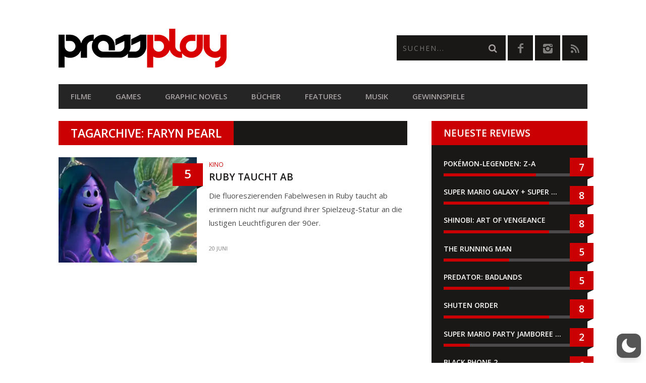

--- FILE ---
content_type: text/html; charset=UTF-8
request_url: https://pressplay.at/tag/faryn-pearl/
body_size: 55931
content:
<!DOCTYPE html>
<!--[if lt IE 7]> <html class="lt-ie9 lt-ie8 lt-ie7" dir="ltr" lang="de" prefix="og: https://ogp.me/ns#"  data-wp-dark-mode-preset="0"> <![endif]-->
<!--[if IE 7]>    <html class="lt-ie9 lt-ie8" dir="ltr" lang="de" prefix="og: https://ogp.me/ns#"  data-wp-dark-mode-preset="0"> <![endif]-->
<!--[if IE 8]>    <html class="lt-ie9" dir="ltr" lang="de" prefix="og: https://ogp.me/ns#"  data-wp-dark-mode-preset="0"> <![endif]-->
<!--[if gt IE 8]><!--> <html dir="ltr" lang="de" prefix="og: https://ogp.me/ns#"  data-wp-dark-mode-preset="0"> <!--<![endif]-->
<head>
<meta http-equiv="content-type" content="text/html; charset=UTF-8">
<meta charset="UTF-8">
<meta name="viewport" content="width=device-width, initial-scale=1">

<link rel="profile" href="http://gmpg.org/xfn/11">

<link rel="pingback" href="https://pressplay.at/xmlrpc.php">
<meta http-equiv="X-UA-Compatible" content="IE=edge,chrome=1">

<meta name="HandheldFriendly" content="True">
<meta name="apple-touch-fullscreen" content="yes" />
<meta name="MobileOptimized" content="320">
<link rel="pingback" href="https://pressplay.at/xmlrpc.php">

<link href="https://fonts.googleapis.com" rel="preconnect" crossorigin><link href="https://fonts.gstatic.com" rel="preconnect" crossorigin>	<style>img:is([sizes="auto" i], [sizes^="auto," i]) { contain-intrinsic-size: 3000px 1500px }</style>
	
		<!-- All in One SEO 4.9.1 - aioseo.com -->
		<title>Faryn Pearl | pressplay</title>
	<meta name="robots" content="max-image-preview:large" />
	<link rel="canonical" href="https://pressplay.at/tag/faryn-pearl/" />
	<meta name="generator" content="All in One SEO (AIOSEO) 4.9.1" />
		<script type="application/ld+json" class="aioseo-schema">
			{"@context":"https:\/\/schema.org","@graph":[{"@type":"BreadcrumbList","@id":"https:\/\/pressplay.at\/tag\/faryn-pearl\/#breadcrumblist","itemListElement":[{"@type":"ListItem","@id":"https:\/\/pressplay.at#listItem","position":1,"name":"Home","item":"https:\/\/pressplay.at","nextItem":{"@type":"ListItem","@id":"https:\/\/pressplay.at\/tag\/faryn-pearl\/#listItem","name":"Faryn Pearl"}},{"@type":"ListItem","@id":"https:\/\/pressplay.at\/tag\/faryn-pearl\/#listItem","position":2,"name":"Faryn Pearl","previousItem":{"@type":"ListItem","@id":"https:\/\/pressplay.at#listItem","name":"Home"}}]},{"@type":"CollectionPage","@id":"https:\/\/pressplay.at\/tag\/faryn-pearl\/#collectionpage","url":"https:\/\/pressplay.at\/tag\/faryn-pearl\/","name":"Faryn Pearl | pressplay","inLanguage":"de-DE","isPartOf":{"@id":"https:\/\/pressplay.at\/#website"},"breadcrumb":{"@id":"https:\/\/pressplay.at\/tag\/faryn-pearl\/#breadcrumblist"}},{"@type":"Organization","@id":"https:\/\/pressplay.at\/#organization","name":"pressplay magazin","description":"Das \u00f6sterreichische Magazin f\u00fcr Filmkritiken, Games-Reviews, Graphic Novels und Alben-Rezensionen. pressplay ist unabh\u00e4ngig und unnachgiebig.","url":"https:\/\/pressplay.at\/","email":"info@press-play.at","foundingDate":"2010-09-01","logo":{"@type":"ImageObject","url":"https:\/\/i0.wp.com\/pressplay.at\/wp-content\/uploads\/2015\/06\/pressplay-logo-e1433877620658.png?fit=80%2C80&ssl=1","@id":"https:\/\/pressplay.at\/tag\/faryn-pearl\/#organizationLogo","width":80,"height":80,"caption":"pressplay-Logo - Markenlogo f\u00fcr das pressplay Magazin"},"image":{"@id":"https:\/\/pressplay.at\/tag\/faryn-pearl\/#organizationLogo"},"sameAs":["https:\/\/www.instagram.com\/pressplay_magazin\/","https:\/\/www.youtube.com\/user\/pressplaymag","https:\/\/bsky.app\/profile\/pressplayat.bsky.social","https:\/\/www.threads.com\/@pressplay_magazin"]},{"@type":"WebSite","@id":"https:\/\/pressplay.at\/#website","url":"https:\/\/pressplay.at\/","name":"pressplay","alternateName":"pressplay magazin","description":"magazin f\u00fcr film-, musik- und gameskritiken","inLanguage":"de-DE","publisher":{"@id":"https:\/\/pressplay.at\/#organization"}}]}
		</script>
		<!-- All in One SEO -->

<script id="cookie-law-info-gcm-var-js">
var _ckyGcm = {"status":true,"default_settings":[{"analytics":"denied","advertisement":"denied","functional":"denied","necessary":"granted","ad_user_data":"denied","ad_personalization":"denied","regions":"All"}],"wait_for_update":2000,"url_passthrough":false,"ads_data_redaction":false}</script>
<script id="cookie-law-info-gcm-js" type="text/javascript" src="https://pressplay.at/wp-content/plugins/cookie-law-info/lite/frontend/js/gcm.min.js"></script> <script id="cookieyes" type="text/javascript" src="https://cdn-cookieyes.com/client_data/5d8927ec04a680eefbda959e/script.js"></script><!-- Jetpack Site Verification Tags -->
<meta name="google-site-verification" content="2UvyyEGT1FGoRCUx79riFqFuuPokvWwnRqbdIW9fEzo" />
<link rel='dns-prefetch' href='//stats.wp.com' />
<link rel='dns-prefetch' href='//fonts.googleapis.com' />
<link rel='dns-prefetch' href='//v0.wordpress.com' />
<link rel='preconnect' href='//i0.wp.com' />
<link rel='preconnect' href='//c0.wp.com' />
<link rel="alternate" type="application/rss+xml" title="pressplay &raquo; Feed" href="https://pressplay.at/feed/" />
<script type="text/javascript">
/* <![CDATA[ */
window._wpemojiSettings = {"baseUrl":"https:\/\/s.w.org\/images\/core\/emoji\/16.0.1\/72x72\/","ext":".png","svgUrl":"https:\/\/s.w.org\/images\/core\/emoji\/16.0.1\/svg\/","svgExt":".svg","source":{"concatemoji":"https:\/\/pressplay.at\/wp-includes\/js\/wp-emoji-release.min.js?ver=6.8.3"}};
/*! This file is auto-generated */
!function(s,n){var o,i,e;function c(e){try{var t={supportTests:e,timestamp:(new Date).valueOf()};sessionStorage.setItem(o,JSON.stringify(t))}catch(e){}}function p(e,t,n){e.clearRect(0,0,e.canvas.width,e.canvas.height),e.fillText(t,0,0);var t=new Uint32Array(e.getImageData(0,0,e.canvas.width,e.canvas.height).data),a=(e.clearRect(0,0,e.canvas.width,e.canvas.height),e.fillText(n,0,0),new Uint32Array(e.getImageData(0,0,e.canvas.width,e.canvas.height).data));return t.every(function(e,t){return e===a[t]})}function u(e,t){e.clearRect(0,0,e.canvas.width,e.canvas.height),e.fillText(t,0,0);for(var n=e.getImageData(16,16,1,1),a=0;a<n.data.length;a++)if(0!==n.data[a])return!1;return!0}function f(e,t,n,a){switch(t){case"flag":return n(e,"\ud83c\udff3\ufe0f\u200d\u26a7\ufe0f","\ud83c\udff3\ufe0f\u200b\u26a7\ufe0f")?!1:!n(e,"\ud83c\udde8\ud83c\uddf6","\ud83c\udde8\u200b\ud83c\uddf6")&&!n(e,"\ud83c\udff4\udb40\udc67\udb40\udc62\udb40\udc65\udb40\udc6e\udb40\udc67\udb40\udc7f","\ud83c\udff4\u200b\udb40\udc67\u200b\udb40\udc62\u200b\udb40\udc65\u200b\udb40\udc6e\u200b\udb40\udc67\u200b\udb40\udc7f");case"emoji":return!a(e,"\ud83e\udedf")}return!1}function g(e,t,n,a){var r="undefined"!=typeof WorkerGlobalScope&&self instanceof WorkerGlobalScope?new OffscreenCanvas(300,150):s.createElement("canvas"),o=r.getContext("2d",{willReadFrequently:!0}),i=(o.textBaseline="top",o.font="600 32px Arial",{});return e.forEach(function(e){i[e]=t(o,e,n,a)}),i}function t(e){var t=s.createElement("script");t.src=e,t.defer=!0,s.head.appendChild(t)}"undefined"!=typeof Promise&&(o="wpEmojiSettingsSupports",i=["flag","emoji"],n.supports={everything:!0,everythingExceptFlag:!0},e=new Promise(function(e){s.addEventListener("DOMContentLoaded",e,{once:!0})}),new Promise(function(t){var n=function(){try{var e=JSON.parse(sessionStorage.getItem(o));if("object"==typeof e&&"number"==typeof e.timestamp&&(new Date).valueOf()<e.timestamp+604800&&"object"==typeof e.supportTests)return e.supportTests}catch(e){}return null}();if(!n){if("undefined"!=typeof Worker&&"undefined"!=typeof OffscreenCanvas&&"undefined"!=typeof URL&&URL.createObjectURL&&"undefined"!=typeof Blob)try{var e="postMessage("+g.toString()+"("+[JSON.stringify(i),f.toString(),p.toString(),u.toString()].join(",")+"));",a=new Blob([e],{type:"text/javascript"}),r=new Worker(URL.createObjectURL(a),{name:"wpTestEmojiSupports"});return void(r.onmessage=function(e){c(n=e.data),r.terminate(),t(n)})}catch(e){}c(n=g(i,f,p,u))}t(n)}).then(function(e){for(var t in e)n.supports[t]=e[t],n.supports.everything=n.supports.everything&&n.supports[t],"flag"!==t&&(n.supports.everythingExceptFlag=n.supports.everythingExceptFlag&&n.supports[t]);n.supports.everythingExceptFlag=n.supports.everythingExceptFlag&&!n.supports.flag,n.DOMReady=!1,n.readyCallback=function(){n.DOMReady=!0}}).then(function(){return e}).then(function(){var e;n.supports.everything||(n.readyCallback(),(e=n.source||{}).concatemoji?t(e.concatemoji):e.wpemoji&&e.twemoji&&(t(e.twemoji),t(e.wpemoji)))}))}((window,document),window._wpemojiSettings);
/* ]]> */
</script>
<link rel='stylesheet' id='wp-dark-mode-css' href='https://pressplay.at/wp-content/plugins/wp-dark-mode/assets/css/app.min.css?ver=5.2.18' type='text/css' media='all' />
<style id='wp-dark-mode-inline-css' type='text/css'>
html[data-wp-dark-mode-active], [data-wp-dark-mode-loading] {
				--wpdm-body-filter: brightness(100%) contrast(90%) grayscale(0%) sepia(10%);
				--wpdm-grayscale: 0%;
	--wpdm-img-brightness: 100%;
	--wpdm-img-grayscale: 0%;
	--wpdm-video-brightness: 100%;
	--wpdm-video-grayscale: 0%;

	--wpdm-large-font-sized: 1em;
}
.wp-dark-mode-active, [data-wp-dark-mode-active] {
						--wpdm-background-color: #232323;
						--wpdm-text-color: #f0f0f0; }
</style>
<link rel='stylesheet' id='customify-font-stylesheet-0-css' href='https://fonts.googleapis.com/css2?family=Open%20Sans:ital,wght@0,300;0,400;0,600;0,700;0,800;1,300;1,400;1,600;1,700;1,800&#038;display=swap' type='text/css' media='all' />
<link rel='stylesheet' id='google-webfonts-css' href='https://fonts.googleapis.com/css?family=Arvo%3A400%2C700%2C400italic%2C700italic%7CPT+Sans%3A400%2C700%2C400italic%2C700italic%7COpen+Sans%3A400%2C700&#038;ver=6.8.3' type='text/css' media='all' />
<link rel='stylesheet' id='wpgrade-main-style-css' href='https://pressplay.at/wp-content/themes/bucket/style.css?ver=1.7.0' type='text/css' media='all' />
<style id='wpgrade-main-style-inline-css' type='text/css'>

                                            

</style>
<style id='wp-emoji-styles-inline-css' type='text/css'>

	img.wp-smiley, img.emoji {
		display: inline !important;
		border: none !important;
		box-shadow: none !important;
		height: 1em !important;
		width: 1em !important;
		margin: 0 0.07em !important;
		vertical-align: -0.1em !important;
		background: none !important;
		padding: 0 !important;
	}
</style>
<link rel='stylesheet' id='wp-block-library-css' href='https://c0.wp.com/c/6.8.3/wp-includes/css/dist/block-library/style.min.css' type='text/css' media='all' />
<style id='classic-theme-styles-inline-css' type='text/css'>
/*! This file is auto-generated */
.wp-block-button__link{color:#fff;background-color:#32373c;border-radius:9999px;box-shadow:none;text-decoration:none;padding:calc(.667em + 2px) calc(1.333em + 2px);font-size:1.125em}.wp-block-file__button{background:#32373c;color:#fff;text-decoration:none}
</style>
<link rel='stylesheet' id='aioseo/css/src/vue/standalone/blocks/table-of-contents/global.scss-css' href='https://pressplay.at/wp-content/plugins/all-in-one-seo-pack/dist/Lite/assets/css/table-of-contents/global.e90f6d47.css?ver=4.9.1' type='text/css' media='all' />
<link rel='stylesheet' id='mediaelement-css' href='https://c0.wp.com/c/6.8.3/wp-includes/js/mediaelement/mediaelementplayer-legacy.min.css' type='text/css' media='all' />
<link rel='stylesheet' id='wp-mediaelement-css' href='https://c0.wp.com/c/6.8.3/wp-includes/js/mediaelement/wp-mediaelement.min.css' type='text/css' media='all' />
<style id='jetpack-sharing-buttons-style-inline-css' type='text/css'>
.jetpack-sharing-buttons__services-list{display:flex;flex-direction:row;flex-wrap:wrap;gap:0;list-style-type:none;margin:5px;padding:0}.jetpack-sharing-buttons__services-list.has-small-icon-size{font-size:12px}.jetpack-sharing-buttons__services-list.has-normal-icon-size{font-size:16px}.jetpack-sharing-buttons__services-list.has-large-icon-size{font-size:24px}.jetpack-sharing-buttons__services-list.has-huge-icon-size{font-size:36px}@media print{.jetpack-sharing-buttons__services-list{display:none!important}}.editor-styles-wrapper .wp-block-jetpack-sharing-buttons{gap:0;padding-inline-start:0}ul.jetpack-sharing-buttons__services-list.has-background{padding:1.25em 2.375em}
</style>
<style id='global-styles-inline-css' type='text/css'>
:root{--wp--preset--aspect-ratio--square: 1;--wp--preset--aspect-ratio--4-3: 4/3;--wp--preset--aspect-ratio--3-4: 3/4;--wp--preset--aspect-ratio--3-2: 3/2;--wp--preset--aspect-ratio--2-3: 2/3;--wp--preset--aspect-ratio--16-9: 16/9;--wp--preset--aspect-ratio--9-16: 9/16;--wp--preset--color--black: #000000;--wp--preset--color--cyan-bluish-gray: #abb8c3;--wp--preset--color--white: #ffffff;--wp--preset--color--pale-pink: #f78da7;--wp--preset--color--vivid-red: #cf2e2e;--wp--preset--color--luminous-vivid-orange: #ff6900;--wp--preset--color--luminous-vivid-amber: #fcb900;--wp--preset--color--light-green-cyan: #7bdcb5;--wp--preset--color--vivid-green-cyan: #00d084;--wp--preset--color--pale-cyan-blue: #8ed1fc;--wp--preset--color--vivid-cyan-blue: #0693e3;--wp--preset--color--vivid-purple: #9b51e0;--wp--preset--gradient--vivid-cyan-blue-to-vivid-purple: linear-gradient(135deg,rgba(6,147,227,1) 0%,rgb(155,81,224) 100%);--wp--preset--gradient--light-green-cyan-to-vivid-green-cyan: linear-gradient(135deg,rgb(122,220,180) 0%,rgb(0,208,130) 100%);--wp--preset--gradient--luminous-vivid-amber-to-luminous-vivid-orange: linear-gradient(135deg,rgba(252,185,0,1) 0%,rgba(255,105,0,1) 100%);--wp--preset--gradient--luminous-vivid-orange-to-vivid-red: linear-gradient(135deg,rgba(255,105,0,1) 0%,rgb(207,46,46) 100%);--wp--preset--gradient--very-light-gray-to-cyan-bluish-gray: linear-gradient(135deg,rgb(238,238,238) 0%,rgb(169,184,195) 100%);--wp--preset--gradient--cool-to-warm-spectrum: linear-gradient(135deg,rgb(74,234,220) 0%,rgb(151,120,209) 20%,rgb(207,42,186) 40%,rgb(238,44,130) 60%,rgb(251,105,98) 80%,rgb(254,248,76) 100%);--wp--preset--gradient--blush-light-purple: linear-gradient(135deg,rgb(255,206,236) 0%,rgb(152,150,240) 100%);--wp--preset--gradient--blush-bordeaux: linear-gradient(135deg,rgb(254,205,165) 0%,rgb(254,45,45) 50%,rgb(107,0,62) 100%);--wp--preset--gradient--luminous-dusk: linear-gradient(135deg,rgb(255,203,112) 0%,rgb(199,81,192) 50%,rgb(65,88,208) 100%);--wp--preset--gradient--pale-ocean: linear-gradient(135deg,rgb(255,245,203) 0%,rgb(182,227,212) 50%,rgb(51,167,181) 100%);--wp--preset--gradient--electric-grass: linear-gradient(135deg,rgb(202,248,128) 0%,rgb(113,206,126) 100%);--wp--preset--gradient--midnight: linear-gradient(135deg,rgb(2,3,129) 0%,rgb(40,116,252) 100%);--wp--preset--font-size--small: 13px;--wp--preset--font-size--medium: 20px;--wp--preset--font-size--large: 36px;--wp--preset--font-size--x-large: 42px;--wp--preset--spacing--20: 0.44rem;--wp--preset--spacing--30: 0.67rem;--wp--preset--spacing--40: 1rem;--wp--preset--spacing--50: 1.5rem;--wp--preset--spacing--60: 2.25rem;--wp--preset--spacing--70: 3.38rem;--wp--preset--spacing--80: 5.06rem;--wp--preset--shadow--natural: 6px 6px 9px rgba(0, 0, 0, 0.2);--wp--preset--shadow--deep: 12px 12px 50px rgba(0, 0, 0, 0.4);--wp--preset--shadow--sharp: 6px 6px 0px rgba(0, 0, 0, 0.2);--wp--preset--shadow--outlined: 6px 6px 0px -3px rgba(255, 255, 255, 1), 6px 6px rgba(0, 0, 0, 1);--wp--preset--shadow--crisp: 6px 6px 0px rgba(0, 0, 0, 1);}:where(.is-layout-flex){gap: 0.5em;}:where(.is-layout-grid){gap: 0.5em;}body .is-layout-flex{display: flex;}.is-layout-flex{flex-wrap: wrap;align-items: center;}.is-layout-flex > :is(*, div){margin: 0;}body .is-layout-grid{display: grid;}.is-layout-grid > :is(*, div){margin: 0;}:where(.wp-block-columns.is-layout-flex){gap: 2em;}:where(.wp-block-columns.is-layout-grid){gap: 2em;}:where(.wp-block-post-template.is-layout-flex){gap: 1.25em;}:where(.wp-block-post-template.is-layout-grid){gap: 1.25em;}.has-black-color{color: var(--wp--preset--color--black) !important;}.has-cyan-bluish-gray-color{color: var(--wp--preset--color--cyan-bluish-gray) !important;}.has-white-color{color: var(--wp--preset--color--white) !important;}.has-pale-pink-color{color: var(--wp--preset--color--pale-pink) !important;}.has-vivid-red-color{color: var(--wp--preset--color--vivid-red) !important;}.has-luminous-vivid-orange-color{color: var(--wp--preset--color--luminous-vivid-orange) !important;}.has-luminous-vivid-amber-color{color: var(--wp--preset--color--luminous-vivid-amber) !important;}.has-light-green-cyan-color{color: var(--wp--preset--color--light-green-cyan) !important;}.has-vivid-green-cyan-color{color: var(--wp--preset--color--vivid-green-cyan) !important;}.has-pale-cyan-blue-color{color: var(--wp--preset--color--pale-cyan-blue) !important;}.has-vivid-cyan-blue-color{color: var(--wp--preset--color--vivid-cyan-blue) !important;}.has-vivid-purple-color{color: var(--wp--preset--color--vivid-purple) !important;}.has-black-background-color{background-color: var(--wp--preset--color--black) !important;}.has-cyan-bluish-gray-background-color{background-color: var(--wp--preset--color--cyan-bluish-gray) !important;}.has-white-background-color{background-color: var(--wp--preset--color--white) !important;}.has-pale-pink-background-color{background-color: var(--wp--preset--color--pale-pink) !important;}.has-vivid-red-background-color{background-color: var(--wp--preset--color--vivid-red) !important;}.has-luminous-vivid-orange-background-color{background-color: var(--wp--preset--color--luminous-vivid-orange) !important;}.has-luminous-vivid-amber-background-color{background-color: var(--wp--preset--color--luminous-vivid-amber) !important;}.has-light-green-cyan-background-color{background-color: var(--wp--preset--color--light-green-cyan) !important;}.has-vivid-green-cyan-background-color{background-color: var(--wp--preset--color--vivid-green-cyan) !important;}.has-pale-cyan-blue-background-color{background-color: var(--wp--preset--color--pale-cyan-blue) !important;}.has-vivid-cyan-blue-background-color{background-color: var(--wp--preset--color--vivid-cyan-blue) !important;}.has-vivid-purple-background-color{background-color: var(--wp--preset--color--vivid-purple) !important;}.has-black-border-color{border-color: var(--wp--preset--color--black) !important;}.has-cyan-bluish-gray-border-color{border-color: var(--wp--preset--color--cyan-bluish-gray) !important;}.has-white-border-color{border-color: var(--wp--preset--color--white) !important;}.has-pale-pink-border-color{border-color: var(--wp--preset--color--pale-pink) !important;}.has-vivid-red-border-color{border-color: var(--wp--preset--color--vivid-red) !important;}.has-luminous-vivid-orange-border-color{border-color: var(--wp--preset--color--luminous-vivid-orange) !important;}.has-luminous-vivid-amber-border-color{border-color: var(--wp--preset--color--luminous-vivid-amber) !important;}.has-light-green-cyan-border-color{border-color: var(--wp--preset--color--light-green-cyan) !important;}.has-vivid-green-cyan-border-color{border-color: var(--wp--preset--color--vivid-green-cyan) !important;}.has-pale-cyan-blue-border-color{border-color: var(--wp--preset--color--pale-cyan-blue) !important;}.has-vivid-cyan-blue-border-color{border-color: var(--wp--preset--color--vivid-cyan-blue) !important;}.has-vivid-purple-border-color{border-color: var(--wp--preset--color--vivid-purple) !important;}.has-vivid-cyan-blue-to-vivid-purple-gradient-background{background: var(--wp--preset--gradient--vivid-cyan-blue-to-vivid-purple) !important;}.has-light-green-cyan-to-vivid-green-cyan-gradient-background{background: var(--wp--preset--gradient--light-green-cyan-to-vivid-green-cyan) !important;}.has-luminous-vivid-amber-to-luminous-vivid-orange-gradient-background{background: var(--wp--preset--gradient--luminous-vivid-amber-to-luminous-vivid-orange) !important;}.has-luminous-vivid-orange-to-vivid-red-gradient-background{background: var(--wp--preset--gradient--luminous-vivid-orange-to-vivid-red) !important;}.has-very-light-gray-to-cyan-bluish-gray-gradient-background{background: var(--wp--preset--gradient--very-light-gray-to-cyan-bluish-gray) !important;}.has-cool-to-warm-spectrum-gradient-background{background: var(--wp--preset--gradient--cool-to-warm-spectrum) !important;}.has-blush-light-purple-gradient-background{background: var(--wp--preset--gradient--blush-light-purple) !important;}.has-blush-bordeaux-gradient-background{background: var(--wp--preset--gradient--blush-bordeaux) !important;}.has-luminous-dusk-gradient-background{background: var(--wp--preset--gradient--luminous-dusk) !important;}.has-pale-ocean-gradient-background{background: var(--wp--preset--gradient--pale-ocean) !important;}.has-electric-grass-gradient-background{background: var(--wp--preset--gradient--electric-grass) !important;}.has-midnight-gradient-background{background: var(--wp--preset--gradient--midnight) !important;}.has-small-font-size{font-size: var(--wp--preset--font-size--small) !important;}.has-medium-font-size{font-size: var(--wp--preset--font-size--medium) !important;}.has-large-font-size{font-size: var(--wp--preset--font-size--large) !important;}.has-x-large-font-size{font-size: var(--wp--preset--font-size--x-large) !important;}
:where(.wp-block-post-template.is-layout-flex){gap: 1.25em;}:where(.wp-block-post-template.is-layout-grid){gap: 1.25em;}
:where(.wp-block-columns.is-layout-flex){gap: 2em;}:where(.wp-block-columns.is-layout-grid){gap: 2em;}
:root :where(.wp-block-pullquote){font-size: 1.5em;line-height: 1.6;}
</style>
<link rel='stylesheet' id='contact-form-7-css' href='https://pressplay.at/wp-content/plugins/contact-form-7/includes/css/styles.css?ver=6.1.3' type='text/css' media='all' />
<link rel='stylesheet' id='jetpack-subscriptions-css' href='https://c0.wp.com/p/jetpack/15.2/_inc/build/subscriptions/subscriptions.min.css' type='text/css' media='all' />
<script type="text/javascript" src="https://pressplay.at/wp-content/plugins/wp-dark-mode/assets/js/dark-mode.js?ver=5.2.18" id="wp-dark-mode-automatic-js"></script>
<script type="text/javascript" id="wp-dark-mode-js-extra">
/* <![CDATA[ */
var wp_dark_mode_json = {"security_key":"918ad3e08d","is_pro":"","version":"5.2.18","is_excluded":"","excluded_elements":" #wpadminbar, .wp-dark-mode-switch, .elementor-button-content-wrapper","options":{"frontend_enabled":true,"frontend_mode":"device","frontend_time_starts":"06:00 PM","frontend_time_ends":"06:00 AM","frontend_custom_css":"","frontend_remember_choice":true,"admin_enabled":false,"admin_enabled_block_editor":true,"admin_enabled_classic_editor":false,"floating_switch_enabled":true,"floating_switch_display":{"desktop":true,"mobile":true,"tablet":true},"floating_switch_has_delay":false,"floating_switch_delay":5,"floating_switch_hide_on_idle":false,"floating_switch_idle_timeout":5,"floating_switch_enabled_login_pages":false,"floating_switch_style":1,"floating_switch_size":"0.8","floating_switch_size_custom":100,"floating_switch_position":"right","floating_switch_position_side":"right","floating_switch_position_side_value":10,"floating_switch_position_bottom_value":10,"floating_switch_enabled_attention_effect":false,"floating_switch_attention_effect":"wobble","floating_switch_enabled_cta":false,"floating_switch_cta_text":"Enable Dark Mode","floating_switch_cta_color":"#ffffff","floating_switch_cta_background":"#000000","floating_switch_enabled_custom_icons":false,"floating_switch_icon_light":"","floating_switch_icon_dark":"","floating_switch_enabled_custom_texts":false,"floating_switch_text_light":"Light","floating_switch_text_dark":"Dark","menu_switch_enabled":false,"content_switch_enabled_top_of_posts":false,"content_switch_enabled_top_of_pages":false,"content_switch_style":1,"custom_triggers_enabled":false,"custom_triggers_triggers":[],"color_mode":"automatic","color_presets":[{"name":"Gold","bg":"#000","text":"#dfdedb","link":"#e58c17","link_hover":"#e58c17","input_bg":"#000","input_text":"#dfdedb","input_placeholder":"#dfdedb","button_text":"#dfdedb","button_hover_text":"#dfdedb","button_bg":"#141414","button_hover_bg":"#141414","button_border":"#1e1e1e","enable_scrollbar":false,"scrollbar_track":"#141414","scrollbar_thumb":"#dfdedb"},{"name":"Sapphire","bg":"#1B2836","text":"#fff","link":"#459BE6","link_hover":"#459BE6","input_bg":"#1B2836","input_text":"#fff","input_placeholder":"#fff","button_text":"#fff","button_hover_text":"#fff","button_bg":"#2f3c4a","button_hover_bg":"#2f3c4a","button_border":"#394654","enable_scrollbar":false,"scrollbar_track":"#1B2836","scrollbar_thumb":"#fff"},{"name":"Fuchsia","bg":"#1E0024","text":"#fff","link":"#E251FF","link_hover":"#E251FF","input_bg":"#1E0024","input_text":"#fff","input_placeholder":"#fff","button_text":"#fff","button_hover_text":"#fff","button_bg":"#321438","button_hover_bg":"#321438","button_border":"#321438","enable_scrollbar":false,"scrollbar_track":"#1E0024","scrollbar_thumb":"#fff"},{"name":"Rose","bg":"#270000","text":"#fff","link":"#FF7878","link_hover":"#FF7878","input_bg":"#270000","input_text":"#fff","input_placeholder":"#fff","button_text":"#fff","button_hover_text":"#fff","button_bg":"#3b1414","button_hover_bg":"#3b1414","button_border":"#451e1e","enable_scrollbar":false,"scrollbar_track":"#270000","scrollbar_thumb":"#fff"},{"name":"Violet","bg":"#160037","text":"#EBEBEB","link":"#B381FF","link_hover":"#B381FF","input_bg":"#160037","input_text":"#EBEBEB","input_placeholder":"#EBEBEB","button_text":"#EBEBEB","button_hover_text":"#EBEBEB","button_bg":"#2a144b","button_hover_bg":"#2a144b","button_border":"#341e55","enable_scrollbar":false,"scrollbar_track":"#160037","scrollbar_thumb":"#EBEBEB"},{"name":"Pink","bg":"#121212","text":"#E6E6E6","link":"#FF9191","link_hover":"#FF9191","input_bg":"#121212","input_text":"#E6E6E6","input_placeholder":"#E6E6E6","button_text":"#E6E6E6","button_hover_text":"#E6E6E6","button_bg":"#262626","button_hover_bg":"#262626","button_border":"#303030","enable_scrollbar":false,"scrollbar_track":"#121212","scrollbar_thumb":"#E6E6E6"},{"name":"Kelly","bg":"#000A3B","text":"#FFFFFF","link":"#3AFF82","link_hover":"#3AFF82","input_bg":"#000A3B","input_text":"#FFFFFF","input_placeholder":"#FFFFFF","button_text":"#FFFFFF","button_hover_text":"#FFFFFF","button_bg":"#141e4f","button_hover_bg":"#141e4f","button_border":"#1e2859","enable_scrollbar":false,"scrollbar_track":"#000A3B","scrollbar_thumb":"#FFFFFF"},{"name":"Magenta","bg":"#171717","text":"#BFB7C0","link":"#F776F0","link_hover":"#F776F0","input_bg":"#171717","input_text":"#BFB7C0","input_placeholder":"#BFB7C0","button_text":"#BFB7C0","button_hover_text":"#BFB7C0","button_bg":"#2b2b2b","button_hover_bg":"#2b2b2b","button_border":"#353535","enable_scrollbar":false,"scrollbar_track":"#171717","scrollbar_thumb":"#BFB7C0"},{"name":"Green","bg":"#003711","text":"#FFFFFF","link":"#84FF6D","link_hover":"#84FF6D","input_bg":"#003711","input_text":"#FFFFFF","input_placeholder":"#FFFFFF","button_text":"#FFFFFF","button_hover_text":"#FFFFFF","button_bg":"#144b25","button_hover_bg":"#144b25","button_border":"#1e552f","enable_scrollbar":false,"scrollbar_track":"#003711","scrollbar_thumb":"#FFFFFF"},{"name":"Orange","bg":"#23243A","text":"#D6CB99","link":"#FF9323","link_hover":"#FF9323","input_bg":"#23243A","input_text":"#D6CB99","input_placeholder":"#D6CB99","button_text":"#D6CB99","button_hover_text":"#D6CB99","button_bg":"#37384e","button_hover_bg":"#37384e","button_border":"#414258","enable_scrollbar":false,"scrollbar_track":"#23243A","scrollbar_thumb":"#D6CB99"},{"name":"Yellow","bg":"#151819","text":"#D5D6D7","link":"#DAA40B","link_hover":"#DAA40B","input_bg":"#151819","input_text":"#D5D6D7","input_placeholder":"#D5D6D7","button_text":"#D5D6D7","button_hover_text":"#D5D6D7","button_bg":"#292c2d","button_hover_bg":"#292c2d","button_border":"#333637","enable_scrollbar":false,"scrollbar_track":"#151819","scrollbar_thumb":"#D5D6D7"},{"name":"Facebook","bg":"#18191A","text":"#DCDEE3","link":"#2D88FF","link_hover":"#2D88FF","input_bg":"#18191A","input_text":"#DCDEE3","input_placeholder":"#DCDEE3","button_text":"#DCDEE3","button_hover_text":"#DCDEE3","button_bg":"#2c2d2e","button_hover_bg":"#2c2d2e","button_border":"#363738","enable_scrollbar":false,"scrollbar_track":"#18191A","scrollbar_thumb":"#DCDEE3"},{"name":"Twitter","bg":"#141d26","text":"#fff","link":"#1C9CEA","link_hover":"#1C9CEA","input_bg":"#141d26","input_text":"#fff","input_placeholder":"#fff","button_text":"#fff","button_hover_text":"#fff","button_bg":"#28313a","button_hover_bg":"#28313a","button_border":"#323b44","enable_scrollbar":false,"scrollbar_track":"#141d26","scrollbar_thumb":"#fff"}],"color_preset_id":0,"color_filter_brightness":100,"color_filter_contrast":90,"color_filter_grayscale":0,"color_filter_sepia":10,"image_replaces":[],"image_enabled_low_brightness":false,"image_brightness":80,"image_low_brightness_excludes":[],"image_enabled_low_grayscale":false,"image_grayscale":0,"image_low_grayscale_excludes":[],"video_replaces":[],"video_enabled_low_brightness":false,"video_brightness":80,"video_low_brightness_excludes":[],"video_enabled_low_grayscale":false,"video_grayscale":0,"video_low_grayscale_excludes":[],"animation_enabled":false,"animation_name":"fade-in","performance_track_dynamic_content":false,"performance_load_scripts_in_footer":false,"performance_execute_as":"sync","performance_exclude_cache":false,"excludes_elements":"","excludes_elements_includes":"","excludes_posts":[],"excludes_posts_all":false,"excludes_posts_except":[],"excludes_taxonomies":[],"excludes_taxonomies_all":false,"excludes_taxonomies_except":[],"excludes_wc_products":[],"excludes_wc_products_all":false,"excludes_wc_products_except":[],"excludes_wc_categories":[],"excludes_wc_categories_all":false,"excludes_wc_categories_except":[],"accessibility_enabled_keyboard_shortcut":true,"accessibility_enabled_url_param":false,"typography_enabled":false,"typography_font_size":"1.2","typography_font_size_custom":100,"analytics_enabled":true,"analytics_enabled_dashboard_widget":true,"analytics_enabled_email_reporting":false,"analytics_email_reporting_frequency":"daily","analytics_email_reporting_address":"","analytics_email_reporting_subject":"WP Dark Mode Analytics Report"},"analytics_enabled":"1","url":{"ajax":"https:\/\/pressplay.at\/wp-admin\/admin-ajax.php","home":"https:\/\/pressplay.at","admin":"https:\/\/pressplay.at\/wp-admin\/","assets":"https:\/\/pressplay.at\/wp-content\/plugins\/wp-dark-mode\/assets\/"},"debug":"","additional":{"is_elementor_editor":false}};
var wp_dark_mode_icons = {"HalfMoonFilled":"<svg viewBox=\"0 0 30 30\" fill=\"none\" xmlns=\"http:\/\/www.w3.org\/2000\/svg\" class=\"wp-dark-mode-ignore\"><path fill-rule=\"evenodd\" clip-rule=\"evenodd\" d=\"M10.8956 0.505198C11.2091 0.818744 11.3023 1.29057 11.1316 1.69979C10.4835 3.25296 10.125 4.95832 10.125 6.75018C10.125 13.9989 16.0013 19.8752 23.25 19.8752C25.0419 19.8752 26.7472 19.5167 28.3004 18.8686C28.7096 18.6979 29.1814 18.7911 29.495 19.1046C29.8085 19.4182 29.9017 19.89 29.731 20.2992C27.4235 25.8291 21.9642 29.7189 15.5938 29.7189C7.13689 29.7189 0.28125 22.8633 0.28125 14.4064C0.28125 8.036 4.17113 2.57666 9.70097 0.269199C10.1102 0.098441 10.582 0.191653 10.8956 0.505198Z\" fill=\"currentColor\"\/><\/svg>","HalfMoonOutlined":"<svg viewBox=\"0 0 25 25\" fill=\"none\" xmlns=\"http:\/\/www.w3.org\/2000\/svg\" class=\"wp-dark-mode-ignore\"> <path d=\"M23.3773 16.5026C22.0299 17.0648 20.5512 17.3753 19 17.3753C12.7178 17.3753 7.625 12.2826 7.625 6.00031C7.625 4.44912 7.9355 2.97044 8.49773 1.62305C4.38827 3.33782 1.5 7.39427 1.5 12.1253C1.5 18.4076 6.59276 23.5003 12.875 23.5003C17.606 23.5003 21.6625 20.612 23.3773 16.5026Z\" stroke=\"currentColor\" stroke-width=\"1.5\" stroke-linecap=\"round\" stroke-linejoin=\"round\"\/><\/svg>","CurvedMoonFilled":"<svg  viewBox=\"0 0 23 23\" fill=\"none\" xmlns=\"http:\/\/www.w3.org\/2000\/svg\" class=\"wp-dark-mode-ignore\"><path d=\"M6.11767 1.57622C8.52509 0.186296 11.2535 -0.171447 13.8127 0.36126C13.6914 0.423195 13.5692 0.488292 13.4495 0.557448C9.41421 2.88721 8.09657 8.15546 10.503 12.3234C12.9105 16.4934 18.1326 17.9833 22.1658 15.6547C22.2856 15.5855 22.4031 15.5123 22.5174 15.4382C21.6991 17.9209 20.0251 20.1049 17.6177 21.4948C12.2943 24.5683 5.40509 22.5988 2.23017 17.0997C-0.947881 11.5997 0.79427 4.64968 6.11767 1.57622ZM4.77836 10.2579C4.70178 10.3021 4.6784 10.4022 4.72292 10.4793C4.76861 10.5585 4.86776 10.5851 4.94238 10.542C5.01896 10.4978 5.04235 10.3977 4.99783 10.3206C4.95331 10.2435 4.85495 10.2137 4.77836 10.2579ZM14.0742 19.6608C14.1508 19.6166 14.1741 19.5165 14.1296 19.4394C14.0839 19.3603 13.9848 19.3336 13.9102 19.3767C13.8336 19.4209 13.8102 19.521 13.8547 19.5981C13.8984 19.6784 13.9976 19.705 14.0742 19.6608ZM6.11345 5.87243C6.19003 5.82822 6.21341 5.72814 6.16889 5.65103C6.1232 5.57189 6.02405 5.54526 5.94943 5.58835C5.87285 5.63256 5.84947 5.73264 5.89399 5.80975C5.93654 5.88799 6.03687 5.91665 6.11345 5.87243ZM9.42944 18.3138C9.50603 18.2696 9.52941 18.1695 9.48489 18.0924C9.4392 18.0133 9.34004 17.9867 9.26543 18.0297C9.18885 18.074 9.16546 18.174 9.20998 18.2511C9.25254 18.3294 9.35286 18.358 9.42944 18.3138ZM6.25969 15.1954L7.35096 16.3781L6.87234 14.8416L8.00718 13.7644L6.50878 14.2074L5.41751 13.0247L5.89613 14.5611L4.76326 15.6372L6.25969 15.1954Z\" fill=\"white\"\/><\/svg>","CurvedMoonOutlined":"<svg viewBox=\"0 0 16 16\" fill=\"none\" xmlns=\"http:\/\/www.w3.org\/2000\/svg\" class=\"wp-dark-mode-ignore\"> <path d=\"M5.99222 9.70618C8.30834 12.0223 12.0339 12.0633 14.4679 9.87934C14.1411 11.0024 13.5331 12.0648 12.643 12.9549C9.85623 15.7417 5.38524 15.7699 2.65685 13.0415C-0.0715325 10.3132 -0.0432656 5.84217 2.74352 3.05539C3.63362 2.16529 4.69605 1.55721 5.81912 1.23044C3.63513 3.66445 3.67608 7.39004 5.99222 9.70618Z\" stroke=\"currentColor\"\/> <\/svg>","SunFilled":"<svg viewBox=\"0 0 22 22\" fill=\"none\" xmlns=\"http:\/\/www.w3.org\/2000\/svg\" class=\"wp-dark-mode-ignore\"><path fill-rule=\"evenodd\" clip-rule=\"evenodd\" d=\"M10.9999 3.73644C11.1951 3.73644 11.3548 3.57676 11.3548 3.3816V0.354838C11.3548 0.159677 11.1951 0 10.9999 0C10.8048 0 10.6451 0.159677 10.6451 0.354838V3.38515C10.6451 3.58031 10.8048 3.73644 10.9999 3.73644ZM10.9998 4.61291C7.47269 4.61291 4.6127 7.4729 4.6127 11C4.6127 14.5271 7.47269 17.3871 10.9998 17.3871C14.5269 17.3871 17.3868 14.5271 17.3868 11C17.3868 7.4729 14.5269 4.61291 10.9998 4.61291ZM10.9998 6.3871C8.45559 6.3871 6.38688 8.4558 6.38688 11C6.38688 11.1951 6.22721 11.3548 6.03205 11.3548C5.83688 11.3548 5.67721 11.1951 5.67721 11C5.67721 8.06548 8.06526 5.67742 10.9998 5.67742C11.1949 5.67742 11.3546 5.8371 11.3546 6.03226C11.3546 6.22742 11.1949 6.3871 10.9998 6.3871ZM10.6451 18.6184C10.6451 18.4232 10.8048 18.2635 10.9999 18.2635C11.1951 18.2635 11.3548 18.4197 11.3548 18.6148V21.6451C11.3548 21.8403 11.1951 22 10.9999 22C10.8048 22 10.6451 21.8403 10.6451 21.6451V18.6184ZM6.88367 4.58091C6.95109 4.69446 7.06819 4.75833 7.19238 4.75833C7.2527 4.75833 7.31302 4.74414 7.3698 4.7122C7.54012 4.61285 7.59689 4.3964 7.50109 4.22608L5.98593 1.60383C5.88658 1.43351 5.67013 1.37673 5.4998 1.47254C5.32948 1.57189 5.27271 1.78834 5.36851 1.95867L6.88367 4.58091ZM14.6298 17.2877C14.8001 17.1919 15.0166 17.2487 15.1159 17.419L16.6311 20.0413C16.7269 20.2116 16.6701 20.428 16.4998 20.5274C16.443 20.5593 16.3827 20.5735 16.3224 20.5735C16.1982 20.5735 16.0811 20.5096 16.0137 20.3961L14.4985 17.7738C14.4027 17.6035 14.4595 17.3871 14.6298 17.2877ZM1.60383 5.98611L4.22608 7.50127C4.28285 7.5332 4.34317 7.5474 4.4035 7.5474C4.52769 7.5474 4.64478 7.48353 4.7122 7.36998C4.81156 7.19966 4.75124 6.98321 4.58091 6.88385L1.95867 5.36869C1.78834 5.26934 1.57189 5.32966 1.47254 5.49998C1.37673 5.67031 1.43351 5.88676 1.60383 5.98611ZM17.774 14.4986L20.3963 16.0137C20.5666 16.1131 20.6234 16.3295 20.5276 16.4999C20.4601 16.6134 20.3431 16.6773 20.2189 16.6773C20.1585 16.6773 20.0982 16.6631 20.0414 16.6312L17.4192 15.116C17.2489 15.0166 17.1885 14.8002 17.2879 14.6299C17.3873 14.4596 17.6037 14.3992 17.774 14.4986ZM3.73644 10.9999C3.73644 10.8048 3.57676 10.6451 3.3816 10.6451H0.354837C0.159677 10.6451 0 10.8048 0 10.9999C0 11.1951 0.159677 11.3548 0.354837 11.3548H3.38515C3.58031 11.3548 3.73644 11.1951 3.73644 10.9999ZM18.6148 10.6451H21.6451C21.8403 10.6451 22 10.8048 22 10.9999C22 11.1951 21.8403 11.3548 21.6451 11.3548H18.6148C18.4197 11.3548 18.26 11.1951 18.26 10.9999C18.26 10.8048 18.4197 10.6451 18.6148 10.6451ZM4.7122 14.6299C4.61285 14.4596 4.3964 14.4028 4.22608 14.4986L1.60383 16.0138C1.43351 16.1131 1.37673 16.3296 1.47254 16.4999C1.53996 16.6135 1.65705 16.6773 1.78125 16.6773C1.84157 16.6773 1.90189 16.6631 1.95867 16.6312L4.58091 15.116C4.75124 15.0167 4.80801 14.8002 4.7122 14.6299ZM17.5963 7.54732C17.4721 7.54732 17.355 7.48345 17.2876 7.36991C17.1918 7.19958 17.2486 6.98313 17.4189 6.88378L20.0412 5.36862C20.2115 5.27282 20.4279 5.32959 20.5273 5.49991C20.6231 5.67023 20.5663 5.88669 20.396 5.98604L17.7737 7.5012C17.717 7.53313 17.6566 7.54732 17.5963 7.54732ZM7.37009 17.2877C7.19976 17.1883 6.98331 17.2487 6.88396 17.419L5.3688 20.0412C5.26945 20.2115 5.32977 20.428 5.50009 20.5274C5.55687 20.5593 5.61719 20.5735 5.67751 20.5735C5.8017 20.5735 5.9188 20.5096 5.98622 20.3961L7.50138 17.7738C7.59718 17.6035 7.54041 17.387 7.37009 17.2877ZM14.8072 4.7583C14.7469 4.7583 14.6866 4.7441 14.6298 4.71217C14.4595 4.61281 14.4027 4.39636 14.4985 4.22604L16.0137 1.60379C16.113 1.43347 16.3295 1.37315 16.4998 1.4725C16.6701 1.57186 16.7304 1.78831 16.6311 1.95863L15.1159 4.58088C15.0485 4.69443 14.9314 4.7583 14.8072 4.7583ZM8.68659 3.73643C8.72917 3.89611 8.87111 3.99901 9.02724 3.99901C9.05917 3.99901 9.08756 3.99546 9.11949 3.98837C9.30756 3.93869 9.4211 3.74353 9.37143 3.55546L8.86401 1.65708C8.81433 1.46902 8.61917 1.35547 8.43111 1.40515C8.24304 1.45483 8.1295 1.64999 8.17917 1.83805L8.68659 3.73643ZM12.8805 18.0152C13.0686 17.9655 13.2637 18.079 13.3134 18.2671L13.8208 20.1655C13.8705 20.3535 13.757 20.5487 13.5689 20.5984C13.537 20.6055 13.5086 20.609 13.4766 20.609C13.3205 20.609 13.1786 20.5061 13.136 20.3464L12.6286 18.4481C12.5789 18.26 12.6925 18.0648 12.8805 18.0152ZM5.36172 5.86548C5.43269 5.93645 5.5214 5.96838 5.61365 5.96838C5.70591 5.96838 5.79462 5.9329 5.86559 5.86548C6.00397 5.72709 6.00397 5.50355 5.86559 5.36516L4.47817 3.97775C4.33979 3.83936 4.11624 3.83936 3.97785 3.97775C3.83947 4.11613 3.83947 4.33968 3.97785 4.47807L5.36172 5.86548ZM16.138 16.1346C16.2764 15.9962 16.4999 15.9962 16.6383 16.1346L18.0293 17.522C18.1677 17.6604 18.1677 17.8839 18.0293 18.0223C17.9583 18.0897 17.8696 18.1252 17.7774 18.1252C17.6851 18.1252 17.5964 18.0933 17.5254 18.0223L16.138 16.6349C15.9996 16.4965 15.9996 16.273 16.138 16.1346ZM1.65365 8.86392L3.55203 9.37134C3.58396 9.37843 3.61235 9.38198 3.64429 9.38198C3.80041 9.38198 3.94235 9.27908 3.98493 9.1194C4.03461 8.93134 3.92461 8.73618 3.73299 8.6865L1.83461 8.17908C1.64655 8.1294 1.45139 8.2394 1.40171 8.43102C1.35203 8.61908 1.46558 8.81069 1.65365 8.86392ZM18.4517 12.6287L20.3466 13.1361C20.5346 13.1894 20.6482 13.381 20.5985 13.569C20.5595 13.7287 20.414 13.8316 20.2578 13.8316C20.2259 13.8316 20.1975 13.8281 20.1656 13.821L18.2708 13.3135C18.0791 13.2639 17.9691 13.0687 18.0188 12.8806C18.0685 12.689 18.2637 12.579 18.4517 12.6287ZM1.74579 13.835C1.77773 13.835 1.80612 13.8315 1.83805 13.8244L3.73643 13.317C3.9245 13.2673 4.03804 13.0721 3.98837 12.8841C3.93869 12.696 3.74353 12.5825 3.55546 12.6321L1.65708 13.1395C1.46902 13.1892 1.35547 13.3844 1.40515 13.5725C1.44418 13.7286 1.58967 13.835 1.74579 13.835ZM18.2671 8.68643L20.1619 8.17901C20.35 8.12579 20.5451 8.23934 20.5948 8.43095C20.6445 8.61901 20.5309 8.81417 20.3429 8.86385L18.4481 9.37127C18.4161 9.37837 18.3877 9.38191 18.3558 9.38191C18.1997 9.38191 18.0577 9.27901 18.0151 9.11933C17.9655 8.93127 18.079 8.73611 18.2671 8.68643ZM5.86559 16.1346C5.7272 15.9962 5.50365 15.9962 5.36527 16.1346L3.97785 17.522C3.83947 17.6604 3.83947 17.8839 3.97785 18.0223C4.04882 18.0933 4.13753 18.1252 4.22979 18.1252C4.32204 18.1252 4.41075 18.0897 4.48172 18.0223L5.86914 16.6349C6.00397 16.4965 6.00397 16.273 5.86559 16.1346ZM16.3865 5.96838C16.2942 5.96838 16.2055 5.93645 16.1346 5.86548C15.9962 5.72709 15.9962 5.50355 16.1381 5.36516L17.5255 3.97775C17.6639 3.83936 17.8875 3.83936 18.0258 3.97775C18.1642 4.11613 18.1642 4.33968 18.0258 4.47807L16.6384 5.86548C16.5675 5.9329 16.4788 5.96838 16.3865 5.96838ZM9.11929 18.0151C8.93123 17.9654 8.73607 18.0754 8.68639 18.267L8.17897 20.1654C8.1293 20.3534 8.2393 20.5486 8.43091 20.5983C8.46284 20.6054 8.49123 20.6089 8.52317 20.6089C8.67929 20.6089 8.82478 20.506 8.86381 20.3463L9.37123 18.448C9.42091 18.2599 9.31091 18.0647 9.11929 18.0151ZM12.973 3.99548C12.9411 3.99548 12.9127 3.99193 12.8808 3.98484C12.6891 3.93516 12.5791 3.74 12.6288 3.55194L13.1362 1.65355C13.1859 1.46194 13.3811 1.35194 13.5691 1.40162C13.7607 1.4513 13.8707 1.64646 13.8211 1.83452L13.3137 3.7329C13.2711 3.89258 13.1291 3.99548 12.973 3.99548Z\" fill=\"currentColor\"\/><\/svg>","SunOutlined":"<svg viewBox=\"0 0 15 15\" fill=\"none\" xmlns=\"http:\/\/www.w3.org\/2000\/svg\" class=\"wp-dark-mode-ignore\"> <path  fill-rule=\"evenodd\" clip-rule=\"evenodd\" d=\"M7.39113 2.94568C7.21273 2.94568 7.06816 2.80111 7.06816 2.62271V0.322968C7.06816 0.144567 7.21273 0 7.39113 0C7.56953 0 7.7141 0.144567 7.7141 0.322968V2.62271C7.7141 2.80111 7.56953 2.94568 7.39113 2.94568ZM7.39105 11.5484C6.84467 11.5484 6.31449 11.4414 5.81517 11.2302C5.33308 11.0262 4.9002 10.7344 4.52843 10.3628C4.15665 9.99108 3.86485 9.5582 3.66103 9.07611C3.44981 8.57679 3.34277 8.04661 3.34277 7.50023C3.34277 6.95385 3.44981 6.42367 3.66103 5.92435C3.86496 5.44225 4.15676 5.00937 4.52843 4.6377C4.9001 4.26603 5.33298 3.97413 5.81507 3.7703C6.31439 3.55909 6.84457 3.45205 7.39095 3.45205C7.93733 3.45205 8.46751 3.55909 8.96683 3.7703C9.44893 3.97423 9.88181 4.26603 10.2535 4.6377C10.6251 5.00937 10.917 5.44225 11.1209 5.92435C11.3321 6.42367 11.4391 6.95385 11.4391 7.50023C11.4391 8.04661 11.3321 8.57679 11.1209 9.07611C10.9169 9.5582 10.6251 9.99108 10.2535 10.3628C9.88181 10.7344 9.44893 11.0263 8.96683 11.2302C8.46761 11.4414 7.93743 11.5484 7.39105 11.5484ZM7.39105 4.09778C5.51497 4.09778 3.98871 5.62404 3.98871 7.50013C3.98871 9.37621 5.51497 10.9025 7.39105 10.9025C9.26714 10.9025 10.7934 9.37621 10.7934 7.50013C10.7934 5.62404 9.26714 4.09778 7.39105 4.09778ZM5.41926 3.02731C5.46693 3.15845 5.59079 3.23985 5.72274 3.23985C5.75935 3.23985 5.79667 3.2336 5.83317 3.22037C6.0008 3.15937 6.08724 2.9741 6.02623 2.80646L5.23962 0.645342C5.17862 0.477706 4.99335 0.391273 4.82571 0.452278C4.65808 0.513283 4.57164 0.698554 4.63265 0.86619L5.41926 3.02731ZM4.25602 4.08639C4.16384 4.08639 4.07228 4.04713 4.00841 3.97105L2.53013 2.20928C2.41551 2.07261 2.43335 1.86888 2.56992 1.75426C2.70659 1.63963 2.91031 1.65747 3.02494 1.79404L4.50322 3.5558C4.61784 3.69248 4.6 3.8962 4.46343 4.01083C4.40294 4.06158 4.32922 4.08639 4.25602 4.08639ZM3.00535 5.34148C3.0562 5.3709 3.11177 5.38485 3.16652 5.38485C3.27808 5.38485 3.38665 5.32692 3.44643 5.22326C3.53563 5.06875 3.48273 4.87128 3.32821 4.78208L1.33657 3.63221C1.18206 3.543 0.98459 3.59591 0.895389 3.75042C0.806188 3.90493 0.859094 4.10241 1.01361 4.19161L3.00535 5.34148ZM2.58819 6.97619C2.56953 6.97619 2.55067 6.97455 2.5317 6.97126L0.266921 6.57191C0.0912879 6.54095 -0.0260062 6.37341 0.00495775 6.19778C0.0359217 6.02215 0.203455 5.90485 0.379088 5.93582L2.64387 6.33507C2.8195 6.36603 2.93679 6.53357 2.90583 6.7092C2.87825 6.86597 2.74199 6.97619 2.58819 6.97619ZM0.00495775 8.80286C0.0325382 8.95962 0.1688 9.06984 0.322595 9.06984C0.341153 9.06984 0.36012 9.0682 0.379088 9.06482L2.64387 8.66547C2.8195 8.6345 2.93679 8.46697 2.90583 8.29134C2.87486 8.1157 2.70733 7.99841 2.5317 8.02937L0.266921 8.42873C0.0912879 8.45969 -0.0260062 8.62722 0.00495775 8.80286ZM1.1754 11.4112C1.06374 11.4112 0.955266 11.3533 0.895389 11.2496C0.806188 11.0951 0.859094 10.8976 1.01361 10.8084L3.00524 9.65857C3.15965 9.56937 3.35723 9.62228 3.44643 9.77679C3.53563 9.9313 3.48273 10.1288 3.32821 10.218L1.33657 11.3678C1.28572 11.3972 1.23025 11.4112 1.1754 11.4112ZM2.56995 13.2452C2.63044 13.296 2.70406 13.3208 2.77737 13.3208C2.86954 13.3208 2.9611 13.2815 3.02498 13.2055L4.50325 11.4437C4.61788 11.307 4.60014 11.1033 4.46347 10.9887C4.3268 10.874 4.12307 10.8918 4.00844 11.0284L2.53017 12.7902C2.41554 12.9269 2.43328 13.1306 2.56995 13.2452ZM4.93614 14.5672C4.89943 14.5672 4.86221 14.5609 4.82571 14.5476C4.65808 14.4866 4.57164 14.3012 4.63265 14.1337L5.41926 11.9725C5.48026 11.8049 5.66564 11.7185 5.83317 11.7795C6.0008 11.8405 6.08724 12.0259 6.02623 12.1934L5.23962 14.3545C5.19195 14.4857 5.06809 14.5672 4.93614 14.5672ZM7.06836 14.6774C7.06836 14.8558 7.21293 15.0004 7.39133 15.0004C7.56973 15.0004 7.7143 14.8558 7.7143 14.6774V12.3777C7.7143 12.1993 7.56973 12.0547 7.39133 12.0547C7.21293 12.0547 7.06836 12.1993 7.06836 12.3777V14.6774ZM9.84569 14.5672C9.71374 14.5672 9.58988 14.4857 9.54221 14.3545L8.7556 12.1934C8.69459 12.0258 8.78103 11.8405 8.94866 11.7795C9.1163 11.7185 9.30157 11.8049 9.36257 11.9725L10.1492 14.1337C10.2102 14.3013 10.1238 14.4866 9.95612 14.5476C9.91962 14.5609 9.8823 14.5672 9.84569 14.5672ZM11.757 13.2056C11.8209 13.2816 11.9125 13.3209 12.0046 13.3209C12.0779 13.3209 12.1516 13.2961 12.2121 13.2454C12.3486 13.1307 12.3665 12.927 12.2518 12.7903L10.7736 11.0286C10.6589 10.892 10.4552 10.8741 10.3185 10.9888C10.182 11.1034 10.1641 11.3071 10.2788 11.4438L11.757 13.2056ZM13.6064 11.4112C13.5516 11.4112 13.496 11.3973 13.4452 11.3678L11.4535 10.218C11.299 10.1288 11.2461 9.9313 11.3353 9.77679C11.4245 9.62228 11.622 9.56937 11.7765 9.65857L13.7682 10.8084C13.9227 10.8976 13.9756 11.0951 13.8864 11.2496C13.8265 11.3533 13.718 11.4112 13.6064 11.4112ZM14.4029 9.06482C14.4219 9.0681 14.4407 9.06974 14.4594 9.06974C14.6132 9.06974 14.7494 8.95942 14.777 8.80286C14.808 8.62722 14.6907 8.45969 14.5151 8.42873L12.2502 8.02937C12.0745 7.99841 11.907 8.1157 11.8761 8.29134C11.8451 8.46697 11.9624 8.6345 12.138 8.66547L14.4029 9.06482ZM12.194 6.976C12.0402 6.976 11.9039 6.86578 11.8763 6.70901C11.8454 6.53337 11.9627 6.36584 12.1383 6.33488L14.4032 5.93552C14.5788 5.90456 14.7464 6.02185 14.7773 6.19749C14.8083 6.37312 14.691 6.54065 14.5154 6.57162L12.2505 6.97097C12.2315 6.97435 12.2126 6.976 12.194 6.976ZM11.3353 5.22326C11.3952 5.32692 11.5037 5.38485 11.6153 5.38485C11.6702 5.38485 11.7257 5.3709 11.7765 5.34148L13.7682 4.19161C13.9227 4.10241 13.9756 3.90493 13.8864 3.75042C13.7972 3.59591 13.5996 3.543 13.4452 3.63221L11.4535 4.78208C11.299 4.87128 11.2461 5.06875 11.3353 5.22326ZM10.5259 4.08647C10.4526 4.08647 10.379 4.06166 10.3185 4.01091C10.1818 3.89628 10.1641 3.69255 10.2787 3.55588L11.757 1.79411C11.8716 1.65744 12.0753 1.6396 12.212 1.75433C12.3487 1.86896 12.3664 2.07269 12.2518 2.20936L10.7735 3.97102C10.7096 4.0472 10.6181 4.08647 10.5259 4.08647ZM8.94866 3.22037C8.98516 3.2337 9.02238 3.23996 9.05909 3.23996C9.19094 3.23996 9.3148 3.15855 9.36257 3.02731L10.1492 0.86619C10.2102 0.698657 10.1237 0.513283 9.95612 0.452278C9.78858 0.391273 9.60321 0.477706 9.54221 0.645342L8.7556 2.80646C8.69459 2.97399 8.78103 3.15937 8.94866 3.22037Z\"  fill=\"currentColor\"\/> <\/svg>","DoubleUpperT":"<svg viewBox=\"0 0 22 15\" fill=\"none\" xmlns=\"http:\/\/www.w3.org\/2000\/svg\" class=\"wp-dark-mode-ignore\"><path d=\"M17.1429 6.42857V15H15V6.42857H10.7143V4.28571H21.4286V6.42857H17.1429ZM8.57143 2.14286V15H6.42857V2.14286H0V0H16.0714V2.14286H8.57143Z\" fill=\"currentColor\"\/><\/svg>","LowerA":"","DoubleT":"<svg viewBox=\"0 0 20 16\" fill=\"none\" xmlns=\"http:\/\/www.w3.org\/2000\/svg\" class=\"wp-dark-mode-ignore\"><path d=\"M0.880682 2.34375V0.454545H12.1378V2.34375H7.59943V15H5.41193V2.34375H0.880682ZM19.5472 4.09091V5.79545H13.5884V4.09091H19.5472ZM15.1864 1.47727H17.31V11.7969C17.31 12.2088 17.3716 12.5189 17.4947 12.7273C17.6178 12.9309 17.7764 13.0705 17.9705 13.1463C18.1694 13.2173 18.3848 13.2528 18.6168 13.2528C18.7873 13.2528 18.9364 13.241 19.0643 13.2173C19.1921 13.1937 19.2915 13.1747 19.3626 13.1605L19.7461 14.9148C19.623 14.9621 19.4478 15.0095 19.2205 15.0568C18.9933 15.1089 18.7092 15.1373 18.3683 15.142C17.8095 15.1515 17.2887 15.0521 16.8058 14.8438C16.3228 14.6354 15.9322 14.3134 15.6339 13.8778C15.3356 13.4422 15.1864 12.8954 15.1864 12.2372V1.47727Z\" fill=\"currentColor\"\/><\/svg>","UpperA":"<svg viewBox=\"0 0 20 15\" fill=\"none\" xmlns=\"http:\/\/www.w3.org\/2000\/svg\" class=\"wp-dark-mode-ignore\"><path d=\"M2.32955 14.5455H0L5.23438 0H7.76989L13.0043 14.5455H10.6747L6.5625 2.64205H6.44886L2.32955 14.5455ZM2.72017 8.84943H10.277V10.696H2.72017V8.84943Z\" fill=\"currentColor\"\/><path fill-rule=\"evenodd\" clip-rule=\"evenodd\" d=\"M19.9474 8.33333L17.7085 5L15.5029 8.33333H17.1697V11.6667H15.5029L17.7085 15.0001L19.9474 11.6667H18.2808V8.33333H19.9474Z\" fill=\"currentColor\"\/><\/svg>","Stars":"<svg xmlns=\"http:\/\/www.w3.org\/2000\/svg\" viewBox=\"0 0 144 55\" fill=\"none\"><path fill-rule=\"evenodd\" clip-rule=\"evenodd\" d=\"M135.831 3.00688C135.055 3.85027 134.111 4.29946 133 4.35447C134.111 4.40947 135.055 4.85867 135.831 5.71123C136.607 6.55462 136.996 7.56303 136.996 8.72727C136.996 7.95722 137.172 7.25134 137.525 6.59129C137.886 5.93124 138.372 5.39954 138.98 5.00535C139.598 4.60199 140.268 4.39114 141 4.35447C139.88 4.2903 138.936 3.85027 138.16 3.00688C137.384 2.16348 136.996 1.16425 136.996 0C136.996 1.16425 136.607 2.16348 135.831 3.00688ZM31 23.3545C32.1114 23.2995 33.0551 22.8503 33.8313 22.0069C34.6075 21.1635 34.9956 20.1642 34.9956 19C34.9956 20.1642 35.3837 21.1635 36.1599 22.0069C36.9361 22.8503 37.8798 23.2903 39 23.3545C38.2679 23.3911 37.5976 23.602 36.9802 24.0053C36.3716 24.3995 35.8864 24.9312 35.5248 25.5913C35.172 26.2513 34.9956 26.9572 34.9956 27.7273C34.9956 26.563 34.6075 25.5546 33.8313 24.7112C33.0551 23.8587 32.1114 23.4095 31 23.3545ZM0 36.3545C1.11136 36.2995 2.05513 35.8503 2.83131 35.0069C3.6075 34.1635 3.99559 33.1642 3.99559 32C3.99559 33.1642 4.38368 34.1635 5.15987 35.0069C5.93605 35.8503 6.87982 36.2903 8 36.3545C7.26792 36.3911 6.59757 36.602 5.98015 37.0053C5.37155 37.3995 4.88644 37.9312 4.52481 38.5913C4.172 39.2513 3.99559 39.9572 3.99559 40.7273C3.99559 39.563 3.6075 38.5546 2.83131 37.7112C2.05513 36.8587 1.11136 36.4095 0 36.3545ZM56.8313 24.0069C56.0551 24.8503 55.1114 25.2995 54 25.3545C55.1114 25.4095 56.0551 25.8587 56.8313 26.7112C57.6075 27.5546 57.9956 28.563 57.9956 29.7273C57.9956 28.9572 58.172 28.2513 58.5248 27.5913C58.8864 26.9312 59.3716 26.3995 59.9802 26.0053C60.5976 25.602 61.2679 25.3911 62 25.3545C60.8798 25.2903 59.9361 24.8503 59.1599 24.0069C58.3837 23.1635 57.9956 22.1642 57.9956 21C57.9956 22.1642 57.6075 23.1635 56.8313 24.0069ZM81 25.3545C82.1114 25.2995 83.0551 24.8503 83.8313 24.0069C84.6075 23.1635 84.9956 22.1642 84.9956 21C84.9956 22.1642 85.3837 23.1635 86.1599 24.0069C86.9361 24.8503 87.8798 25.2903 89 25.3545C88.2679 25.3911 87.5976 25.602 86.9802 26.0053C86.3716 26.3995 85.8864 26.9312 85.5248 27.5913C85.172 28.2513 84.9956 28.9572 84.9956 29.7273C84.9956 28.563 84.6075 27.5546 83.8313 26.7112C83.0551 25.8587 82.1114 25.4095 81 25.3545ZM136 36.3545C137.111 36.2995 138.055 35.8503 138.831 35.0069C139.607 34.1635 139.996 33.1642 139.996 32C139.996 33.1642 140.384 34.1635 141.16 35.0069C141.936 35.8503 142.88 36.2903 144 36.3545C143.268 36.3911 142.598 36.602 141.98 37.0053C141.372 37.3995 140.886 37.9312 140.525 38.5913C140.172 39.2513 139.996 39.9572 139.996 40.7273C139.996 39.563 139.607 38.5546 138.831 37.7112C138.055 36.8587 137.111 36.4095 136 36.3545ZM101.831 49.0069C101.055 49.8503 100.111 50.2995 99 50.3545C100.111 50.4095 101.055 50.8587 101.831 51.7112C102.607 52.5546 102.996 53.563 102.996 54.7273C102.996 53.9572 103.172 53.2513 103.525 52.5913C103.886 51.9312 104.372 51.3995 104.98 51.0053C105.598 50.602 106.268 50.3911 107 50.3545C105.88 50.2903 104.936 49.8503 104.16 49.0069C103.384 48.1635 102.996 47.1642 102.996 46C102.996 47.1642 102.607 48.1635 101.831 49.0069Z\" fill=\"currentColor\"><\/path><\/svg>","StarMoonFilled":"<svg  viewBox=\"0 0 23 23\" fill=\"none\" xmlns=\"http:\/\/www.w3.org\/2000\/svg\" class=\"wp-dark-mode-ignore\"><path d=\"M6.11767 1.57622C8.52509 0.186296 11.2535 -0.171447 13.8127 0.36126C13.6914 0.423195 13.5692 0.488292 13.4495 0.557448C9.41421 2.88721 8.09657 8.15546 10.503 12.3234C12.9105 16.4934 18.1326 17.9833 22.1658 15.6547C22.2856 15.5855 22.4031 15.5123 22.5174 15.4382C21.6991 17.9209 20.0251 20.1049 17.6177 21.4948C12.2943 24.5683 5.40509 22.5988 2.23017 17.0997C-0.947881 11.5997 0.79427 4.64968 6.11767 1.57622ZM4.77836 10.2579C4.70178 10.3021 4.6784 10.4022 4.72292 10.4793C4.76861 10.5585 4.86776 10.5851 4.94238 10.542C5.01896 10.4978 5.04235 10.3977 4.99783 10.3206C4.95331 10.2435 4.85495 10.2137 4.77836 10.2579ZM14.0742 19.6608C14.1508 19.6166 14.1741 19.5165 14.1296 19.4394C14.0839 19.3603 13.9848 19.3336 13.9102 19.3767C13.8336 19.4209 13.8102 19.521 13.8547 19.5981C13.8984 19.6784 13.9976 19.705 14.0742 19.6608ZM6.11345 5.87243C6.19003 5.82822 6.21341 5.72814 6.16889 5.65103C6.1232 5.57189 6.02405 5.54526 5.94943 5.58835C5.87285 5.63256 5.84947 5.73264 5.89399 5.80975C5.93654 5.88799 6.03687 5.91665 6.11345 5.87243ZM9.42944 18.3138C9.50603 18.2696 9.52941 18.1695 9.48489 18.0924C9.4392 18.0133 9.34004 17.9867 9.26543 18.0297C9.18885 18.074 9.16546 18.174 9.20998 18.2511C9.25254 18.3294 9.35286 18.358 9.42944 18.3138ZM6.25969 15.1954L7.35096 16.3781L6.87234 14.8416L8.00718 13.7644L6.50878 14.2074L5.41751 13.0247L5.89613 14.5611L4.76326 15.6372L6.25969 15.1954Z\" fill=\"white\"\/><\/svg>","StarMoonOutlined":"<svg viewBox=\"0 0 25 25\" fill=\"none\" xmlns=\"http:\/\/www.w3.org\/2000\/svg\" class=\"wp-dark-mode-ignore\"><path d=\"M22.6583 15.6271C21.4552 16.1291 20.135 16.4063 18.75 16.4063C13.1409 16.4063 8.59375 11.8592 8.59375 6.25007C8.59375 4.86507 8.87098 3.54483 9.37297 2.3418C5.70381 3.87285 3.125 7.49468 3.125 11.7188C3.125 17.328 7.67211 21.8751 13.2812 21.8751C17.5054 21.8751 21.1272 19.2963 22.6583 15.6271Z\" stroke=\"currentColor\" stroke-width=\"1.5\" stroke-linecap=\"round\" stroke-linejoin=\"round\"\/><circle cx=\"16\" cy=\"3\" r=\"1\" fill=\"currentColor\"\/><circle cx=\"24\" cy=\"5\" r=\"1\" fill=\"currentColor\"\/><circle cx=\"20\" cy=\"11\" r=\"1\" fill=\"currentColor\"\/><\/svg>","FullMoonFilled":"<svg viewBox=\"0 0 16 16\" fill=\"none\" xmlns=\"http:\/\/www.w3.org\/2000\/svg\" class=\"wp-dark-mode-ignore\"><path d=\"M8 14.4C8.0896 14.4 8.0896 10.1336 8 1.6C6.30261 1.6 4.67475 2.27428 3.47452 3.47452C2.27428 4.67475 1.6 6.30261 1.6 8C1.6 9.69739 2.27428 11.3253 3.47452 12.5255C4.67475 13.7257 6.30261 14.4 8 14.4ZM8 16C3.5816 16 0 12.4184 0 8C0 3.5816 3.5816 0 8 0C12.4184 0 16 3.5816 16 8C16 12.4184 12.4184 16 8 16Z\" fill=\"currentColor\"\/><\/svg>","RichSunOutlined":"<svg viewBox=\"0 0 15 15\" fill=\"none\" xmlns=\"http:\/\/www.w3.org\/2000\/svg\" class=\"wp-dark-mode-ignore\"> <path  fill-rule=\"evenodd\" clip-rule=\"evenodd\" d=\"M7.39113 2.94568C7.21273 2.94568 7.06816 2.80111 7.06816 2.62271V0.322968C7.06816 0.144567 7.21273 0 7.39113 0C7.56953 0 7.7141 0.144567 7.7141 0.322968V2.62271C7.7141 2.80111 7.56953 2.94568 7.39113 2.94568ZM7.39105 11.5484C6.84467 11.5484 6.31449 11.4414 5.81517 11.2302C5.33308 11.0262 4.9002 10.7344 4.52843 10.3628C4.15665 9.99108 3.86485 9.5582 3.66103 9.07611C3.44981 8.57679 3.34277 8.04661 3.34277 7.50023C3.34277 6.95385 3.44981 6.42367 3.66103 5.92435C3.86496 5.44225 4.15676 5.00937 4.52843 4.6377C4.9001 4.26603 5.33298 3.97413 5.81507 3.7703C6.31439 3.55909 6.84457 3.45205 7.39095 3.45205C7.93733 3.45205 8.46751 3.55909 8.96683 3.7703C9.44893 3.97423 9.88181 4.26603 10.2535 4.6377C10.6251 5.00937 10.917 5.44225 11.1209 5.92435C11.3321 6.42367 11.4391 6.95385 11.4391 7.50023C11.4391 8.04661 11.3321 8.57679 11.1209 9.07611C10.9169 9.5582 10.6251 9.99108 10.2535 10.3628C9.88181 10.7344 9.44893 11.0263 8.96683 11.2302C8.46761 11.4414 7.93743 11.5484 7.39105 11.5484ZM7.39105 4.09778C5.51497 4.09778 3.98871 5.62404 3.98871 7.50013C3.98871 9.37621 5.51497 10.9025 7.39105 10.9025C9.26714 10.9025 10.7934 9.37621 10.7934 7.50013C10.7934 5.62404 9.26714 4.09778 7.39105 4.09778ZM5.41926 3.02731C5.46693 3.15845 5.59079 3.23985 5.72274 3.23985C5.75935 3.23985 5.79667 3.2336 5.83317 3.22037C6.0008 3.15937 6.08724 2.9741 6.02623 2.80646L5.23962 0.645342C5.17862 0.477706 4.99335 0.391273 4.82571 0.452278C4.65808 0.513283 4.57164 0.698554 4.63265 0.86619L5.41926 3.02731ZM4.25602 4.08639C4.16384 4.08639 4.07228 4.04713 4.00841 3.97105L2.53013 2.20928C2.41551 2.07261 2.43335 1.86888 2.56992 1.75426C2.70659 1.63963 2.91031 1.65747 3.02494 1.79404L4.50322 3.5558C4.61784 3.69248 4.6 3.8962 4.46343 4.01083C4.40294 4.06158 4.32922 4.08639 4.25602 4.08639ZM3.00535 5.34148C3.0562 5.3709 3.11177 5.38485 3.16652 5.38485C3.27808 5.38485 3.38665 5.32692 3.44643 5.22326C3.53563 5.06875 3.48273 4.87128 3.32821 4.78208L1.33657 3.63221C1.18206 3.543 0.98459 3.59591 0.895389 3.75042C0.806188 3.90493 0.859094 4.10241 1.01361 4.19161L3.00535 5.34148ZM2.58819 6.97619C2.56953 6.97619 2.55067 6.97455 2.5317 6.97126L0.266921 6.57191C0.0912879 6.54095 -0.0260062 6.37341 0.00495775 6.19778C0.0359217 6.02215 0.203455 5.90485 0.379088 5.93582L2.64387 6.33507C2.8195 6.36603 2.93679 6.53357 2.90583 6.7092C2.87825 6.86597 2.74199 6.97619 2.58819 6.97619ZM0.00495775 8.80286C0.0325382 8.95962 0.1688 9.06984 0.322595 9.06984C0.341153 9.06984 0.36012 9.0682 0.379088 9.06482L2.64387 8.66547C2.8195 8.6345 2.93679 8.46697 2.90583 8.29134C2.87486 8.1157 2.70733 7.99841 2.5317 8.02937L0.266921 8.42873C0.0912879 8.45969 -0.0260062 8.62722 0.00495775 8.80286ZM1.1754 11.4112C1.06374 11.4112 0.955266 11.3533 0.895389 11.2496C0.806188 11.0951 0.859094 10.8976 1.01361 10.8084L3.00524 9.65857C3.15965 9.56937 3.35723 9.62228 3.44643 9.77679C3.53563 9.9313 3.48273 10.1288 3.32821 10.218L1.33657 11.3678C1.28572 11.3972 1.23025 11.4112 1.1754 11.4112ZM2.56995 13.2452C2.63044 13.296 2.70406 13.3208 2.77737 13.3208C2.86954 13.3208 2.9611 13.2815 3.02498 13.2055L4.50325 11.4437C4.61788 11.307 4.60014 11.1033 4.46347 10.9887C4.3268 10.874 4.12307 10.8918 4.00844 11.0284L2.53017 12.7902C2.41554 12.9269 2.43328 13.1306 2.56995 13.2452ZM4.93614 14.5672C4.89943 14.5672 4.86221 14.5609 4.82571 14.5476C4.65808 14.4866 4.57164 14.3012 4.63265 14.1337L5.41926 11.9725C5.48026 11.8049 5.66564 11.7185 5.83317 11.7795C6.0008 11.8405 6.08724 12.0259 6.02623 12.1934L5.23962 14.3545C5.19195 14.4857 5.06809 14.5672 4.93614 14.5672ZM7.06836 14.6774C7.06836 14.8558 7.21293 15.0004 7.39133 15.0004C7.56973 15.0004 7.7143 14.8558 7.7143 14.6774V12.3777C7.7143 12.1993 7.56973 12.0547 7.39133 12.0547C7.21293 12.0547 7.06836 12.1993 7.06836 12.3777V14.6774ZM9.84569 14.5672C9.71374 14.5672 9.58988 14.4857 9.54221 14.3545L8.7556 12.1934C8.69459 12.0258 8.78103 11.8405 8.94866 11.7795C9.1163 11.7185 9.30157 11.8049 9.36257 11.9725L10.1492 14.1337C10.2102 14.3013 10.1238 14.4866 9.95612 14.5476C9.91962 14.5609 9.8823 14.5672 9.84569 14.5672ZM11.757 13.2056C11.8209 13.2816 11.9125 13.3209 12.0046 13.3209C12.0779 13.3209 12.1516 13.2961 12.2121 13.2454C12.3486 13.1307 12.3665 12.927 12.2518 12.7903L10.7736 11.0286C10.6589 10.892 10.4552 10.8741 10.3185 10.9888C10.182 11.1034 10.1641 11.3071 10.2788 11.4438L11.757 13.2056ZM13.6064 11.4112C13.5516 11.4112 13.496 11.3973 13.4452 11.3678L11.4535 10.218C11.299 10.1288 11.2461 9.9313 11.3353 9.77679C11.4245 9.62228 11.622 9.56937 11.7765 9.65857L13.7682 10.8084C13.9227 10.8976 13.9756 11.0951 13.8864 11.2496C13.8265 11.3533 13.718 11.4112 13.6064 11.4112ZM14.4029 9.06482C14.4219 9.0681 14.4407 9.06974 14.4594 9.06974C14.6132 9.06974 14.7494 8.95942 14.777 8.80286C14.808 8.62722 14.6907 8.45969 14.5151 8.42873L12.2502 8.02937C12.0745 7.99841 11.907 8.1157 11.8761 8.29134C11.8451 8.46697 11.9624 8.6345 12.138 8.66547L14.4029 9.06482ZM12.194 6.976C12.0402 6.976 11.9039 6.86578 11.8763 6.70901C11.8454 6.53337 11.9627 6.36584 12.1383 6.33488L14.4032 5.93552C14.5788 5.90456 14.7464 6.02185 14.7773 6.19749C14.8083 6.37312 14.691 6.54065 14.5154 6.57162L12.2505 6.97097C12.2315 6.97435 12.2126 6.976 12.194 6.976ZM11.3353 5.22326C11.3952 5.32692 11.5037 5.38485 11.6153 5.38485C11.6702 5.38485 11.7257 5.3709 11.7765 5.34148L13.7682 4.19161C13.9227 4.10241 13.9756 3.90493 13.8864 3.75042C13.7972 3.59591 13.5996 3.543 13.4452 3.63221L11.4535 4.78208C11.299 4.87128 11.2461 5.06875 11.3353 5.22326ZM10.5259 4.08647C10.4526 4.08647 10.379 4.06166 10.3185 4.01091C10.1818 3.89628 10.1641 3.69255 10.2787 3.55588L11.757 1.79411C11.8716 1.65744 12.0753 1.6396 12.212 1.75433C12.3487 1.86896 12.3664 2.07269 12.2518 2.20936L10.7735 3.97102C10.7096 4.0472 10.6181 4.08647 10.5259 4.08647ZM8.94866 3.22037C8.98516 3.2337 9.02238 3.23996 9.05909 3.23996C9.19094 3.23996 9.3148 3.15855 9.36257 3.02731L10.1492 0.86619C10.2102 0.698657 10.1237 0.513283 9.95612 0.452278C9.78858 0.391273 9.60321 0.477706 9.54221 0.645342L8.7556 2.80646C8.69459 2.97399 8.78103 3.15937 8.94866 3.22037Z\"  fill=\"currentColor\"\/> <\/svg>","RichSunFilled":"<svg viewBox=\"0 0 22 22\" fill=\"none\" xmlns=\"http:\/\/www.w3.org\/2000\/svg\" class=\"wp-dark-mode-ignore\"><path fill-rule=\"evenodd\" clip-rule=\"evenodd\" d=\"M10.9999 3.73644C11.1951 3.73644 11.3548 3.57676 11.3548 3.3816V0.354838C11.3548 0.159677 11.1951 0 10.9999 0C10.8048 0 10.6451 0.159677 10.6451 0.354838V3.38515C10.6451 3.58031 10.8048 3.73644 10.9999 3.73644ZM10.9998 4.61291C7.47269 4.61291 4.6127 7.4729 4.6127 11C4.6127 14.5271 7.47269 17.3871 10.9998 17.3871C14.5269 17.3871 17.3868 14.5271 17.3868 11C17.3868 7.4729 14.5269 4.61291 10.9998 4.61291ZM10.9998 6.3871C8.45559 6.3871 6.38688 8.4558 6.38688 11C6.38688 11.1951 6.22721 11.3548 6.03205 11.3548C5.83688 11.3548 5.67721 11.1951 5.67721 11C5.67721 8.06548 8.06526 5.67742 10.9998 5.67742C11.1949 5.67742 11.3546 5.8371 11.3546 6.03226C11.3546 6.22742 11.1949 6.3871 10.9998 6.3871ZM10.6451 18.6184C10.6451 18.4232 10.8048 18.2635 10.9999 18.2635C11.1951 18.2635 11.3548 18.4197 11.3548 18.6148V21.6451C11.3548 21.8403 11.1951 22 10.9999 22C10.8048 22 10.6451 21.8403 10.6451 21.6451V18.6184ZM6.88367 4.58091C6.95109 4.69446 7.06819 4.75833 7.19238 4.75833C7.2527 4.75833 7.31302 4.74414 7.3698 4.7122C7.54012 4.61285 7.59689 4.3964 7.50109 4.22608L5.98593 1.60383C5.88658 1.43351 5.67013 1.37673 5.4998 1.47254C5.32948 1.57189 5.27271 1.78834 5.36851 1.95867L6.88367 4.58091ZM14.6298 17.2877C14.8001 17.1919 15.0166 17.2487 15.1159 17.419L16.6311 20.0413C16.7269 20.2116 16.6701 20.428 16.4998 20.5274C16.443 20.5593 16.3827 20.5735 16.3224 20.5735C16.1982 20.5735 16.0811 20.5096 16.0137 20.3961L14.4985 17.7738C14.4027 17.6035 14.4595 17.3871 14.6298 17.2877ZM1.60383 5.98611L4.22608 7.50127C4.28285 7.5332 4.34317 7.5474 4.4035 7.5474C4.52769 7.5474 4.64478 7.48353 4.7122 7.36998C4.81156 7.19966 4.75124 6.98321 4.58091 6.88385L1.95867 5.36869C1.78834 5.26934 1.57189 5.32966 1.47254 5.49998C1.37673 5.67031 1.43351 5.88676 1.60383 5.98611ZM17.774 14.4986L20.3963 16.0137C20.5666 16.1131 20.6234 16.3295 20.5276 16.4999C20.4601 16.6134 20.3431 16.6773 20.2189 16.6773C20.1585 16.6773 20.0982 16.6631 20.0414 16.6312L17.4192 15.116C17.2489 15.0166 17.1885 14.8002 17.2879 14.6299C17.3873 14.4596 17.6037 14.3992 17.774 14.4986ZM3.73644 10.9999C3.73644 10.8048 3.57676 10.6451 3.3816 10.6451H0.354837C0.159677 10.6451 0 10.8048 0 10.9999C0 11.1951 0.159677 11.3548 0.354837 11.3548H3.38515C3.58031 11.3548 3.73644 11.1951 3.73644 10.9999ZM18.6148 10.6451H21.6451C21.8403 10.6451 22 10.8048 22 10.9999C22 11.1951 21.8403 11.3548 21.6451 11.3548H18.6148C18.4197 11.3548 18.26 11.1951 18.26 10.9999C18.26 10.8048 18.4197 10.6451 18.6148 10.6451ZM4.7122 14.6299C4.61285 14.4596 4.3964 14.4028 4.22608 14.4986L1.60383 16.0138C1.43351 16.1131 1.37673 16.3296 1.47254 16.4999C1.53996 16.6135 1.65705 16.6773 1.78125 16.6773C1.84157 16.6773 1.90189 16.6631 1.95867 16.6312L4.58091 15.116C4.75124 15.0167 4.80801 14.8002 4.7122 14.6299ZM17.5963 7.54732C17.4721 7.54732 17.355 7.48345 17.2876 7.36991C17.1918 7.19958 17.2486 6.98313 17.4189 6.88378L20.0412 5.36862C20.2115 5.27282 20.4279 5.32959 20.5273 5.49991C20.6231 5.67023 20.5663 5.88669 20.396 5.98604L17.7737 7.5012C17.717 7.53313 17.6566 7.54732 17.5963 7.54732ZM7.37009 17.2877C7.19976 17.1883 6.98331 17.2487 6.88396 17.419L5.3688 20.0412C5.26945 20.2115 5.32977 20.428 5.50009 20.5274C5.55687 20.5593 5.61719 20.5735 5.67751 20.5735C5.8017 20.5735 5.9188 20.5096 5.98622 20.3961L7.50138 17.7738C7.59718 17.6035 7.54041 17.387 7.37009 17.2877ZM14.8072 4.7583C14.7469 4.7583 14.6866 4.7441 14.6298 4.71217C14.4595 4.61281 14.4027 4.39636 14.4985 4.22604L16.0137 1.60379C16.113 1.43347 16.3295 1.37315 16.4998 1.4725C16.6701 1.57186 16.7304 1.78831 16.6311 1.95863L15.1159 4.58088C15.0485 4.69443 14.9314 4.7583 14.8072 4.7583ZM8.68659 3.73643C8.72917 3.89611 8.87111 3.99901 9.02724 3.99901C9.05917 3.99901 9.08756 3.99546 9.11949 3.98837C9.30756 3.93869 9.4211 3.74353 9.37143 3.55546L8.86401 1.65708C8.81433 1.46902 8.61917 1.35547 8.43111 1.40515C8.24304 1.45483 8.1295 1.64999 8.17917 1.83805L8.68659 3.73643ZM12.8805 18.0152C13.0686 17.9655 13.2637 18.079 13.3134 18.2671L13.8208 20.1655C13.8705 20.3535 13.757 20.5487 13.5689 20.5984C13.537 20.6055 13.5086 20.609 13.4766 20.609C13.3205 20.609 13.1786 20.5061 13.136 20.3464L12.6286 18.4481C12.5789 18.26 12.6925 18.0648 12.8805 18.0152ZM5.36172 5.86548C5.43269 5.93645 5.5214 5.96838 5.61365 5.96838C5.70591 5.96838 5.79462 5.9329 5.86559 5.86548C6.00397 5.72709 6.00397 5.50355 5.86559 5.36516L4.47817 3.97775C4.33979 3.83936 4.11624 3.83936 3.97785 3.97775C3.83947 4.11613 3.83947 4.33968 3.97785 4.47807L5.36172 5.86548ZM16.138 16.1346C16.2764 15.9962 16.4999 15.9962 16.6383 16.1346L18.0293 17.522C18.1677 17.6604 18.1677 17.8839 18.0293 18.0223C17.9583 18.0897 17.8696 18.1252 17.7774 18.1252C17.6851 18.1252 17.5964 18.0933 17.5254 18.0223L16.138 16.6349C15.9996 16.4965 15.9996 16.273 16.138 16.1346ZM1.65365 8.86392L3.55203 9.37134C3.58396 9.37843 3.61235 9.38198 3.64429 9.38198C3.80041 9.38198 3.94235 9.27908 3.98493 9.1194C4.03461 8.93134 3.92461 8.73618 3.73299 8.6865L1.83461 8.17908C1.64655 8.1294 1.45139 8.2394 1.40171 8.43102C1.35203 8.61908 1.46558 8.81069 1.65365 8.86392ZM18.4517 12.6287L20.3466 13.1361C20.5346 13.1894 20.6482 13.381 20.5985 13.569C20.5595 13.7287 20.414 13.8316 20.2578 13.8316C20.2259 13.8316 20.1975 13.8281 20.1656 13.821L18.2708 13.3135C18.0791 13.2639 17.9691 13.0687 18.0188 12.8806C18.0685 12.689 18.2637 12.579 18.4517 12.6287ZM1.74579 13.835C1.77773 13.835 1.80612 13.8315 1.83805 13.8244L3.73643 13.317C3.9245 13.2673 4.03804 13.0721 3.98837 12.8841C3.93869 12.696 3.74353 12.5825 3.55546 12.6321L1.65708 13.1395C1.46902 13.1892 1.35547 13.3844 1.40515 13.5725C1.44418 13.7286 1.58967 13.835 1.74579 13.835ZM18.2671 8.68643L20.1619 8.17901C20.35 8.12579 20.5451 8.23934 20.5948 8.43095C20.6445 8.61901 20.5309 8.81417 20.3429 8.86385L18.4481 9.37127C18.4161 9.37837 18.3877 9.38191 18.3558 9.38191C18.1997 9.38191 18.0577 9.27901 18.0151 9.11933C17.9655 8.93127 18.079 8.73611 18.2671 8.68643ZM5.86559 16.1346C5.7272 15.9962 5.50365 15.9962 5.36527 16.1346L3.97785 17.522C3.83947 17.6604 3.83947 17.8839 3.97785 18.0223C4.04882 18.0933 4.13753 18.1252 4.22979 18.1252C4.32204 18.1252 4.41075 18.0897 4.48172 18.0223L5.86914 16.6349C6.00397 16.4965 6.00397 16.273 5.86559 16.1346ZM16.3865 5.96838C16.2942 5.96838 16.2055 5.93645 16.1346 5.86548C15.9962 5.72709 15.9962 5.50355 16.1381 5.36516L17.5255 3.97775C17.6639 3.83936 17.8875 3.83936 18.0258 3.97775C18.1642 4.11613 18.1642 4.33968 18.0258 4.47807L16.6384 5.86548C16.5675 5.9329 16.4788 5.96838 16.3865 5.96838ZM9.11929 18.0151C8.93123 17.9654 8.73607 18.0754 8.68639 18.267L8.17897 20.1654C8.1293 20.3534 8.2393 20.5486 8.43091 20.5983C8.46284 20.6054 8.49123 20.6089 8.52317 20.6089C8.67929 20.6089 8.82478 20.506 8.86381 20.3463L9.37123 18.448C9.42091 18.2599 9.31091 18.0647 9.11929 18.0151ZM12.973 3.99548C12.9411 3.99548 12.9127 3.99193 12.8808 3.98484C12.6891 3.93516 12.5791 3.74 12.6288 3.55194L13.1362 1.65355C13.1859 1.46194 13.3811 1.35194 13.5691 1.40162C13.7607 1.4513 13.8707 1.64646 13.8211 1.83452L13.3137 3.7329C13.2711 3.89258 13.1291 3.99548 12.973 3.99548Z\" fill=\"currentColor\"\/><\/svg>","RichMoonFilled":"<svg viewBox=\"0 0 22 22\" fill=\"none\" xmlns=\"http:\/\/www.w3.org\/2000\/svg\" class=\"wp-dark-mode-ignore\"><path fill-rule=\"evenodd\" clip-rule=\"evenodd\" d=\"M0 11C0 17.0655 4.93454 22 11 22C17.0655 22 21.9999 17.0654 21.9999 11C21.9999 4.93454 17.0654 0 11 0C4.93454 0 0 4.93461 0 11ZM4.57387 2.50047C2.30624 4.21915 0.744669 6.82303 0.408418 9.79286C0.462355 9.83055 0.51419 9.88498 0.54925 9.93864C0.618474 10.0443 0.672687 10.3381 0.672687 10.6078V11.506C0.672687 11.7309 0.729163 11.9933 0.796056 12.0789C0.869323 12.1724 0.974804 12.3422 1.03121 12.4576C1.08659 12.5704 1.16733 12.7331 1.21092 12.8191C1.25506 12.9061 1.32407 13.0723 1.36479 13.1895C1.40337 13.3008 1.46999 13.442 1.51016 13.4978C1.54998 13.5531 1.63236 13.6326 1.68993 13.6714C1.74819 13.7106 1.82906 13.755 1.86642 13.7681C1.90425 13.7815 1.97251 13.7995 2.01542 13.8075C2.05928 13.8155 2.16346 13.8278 2.24769 13.8348C2.3335 13.8419 2.44289 13.8556 2.49148 13.8653C2.54351 13.8757 2.63603 13.9215 2.70196 13.9698C2.76632 14.0167 2.84823 14.1028 2.88441 14.1615C2.91286 14.2075 2.98928 14.2541 3.04781 14.2611C3.10895 14.2683 3.16761 14.2415 3.1805 14.217C3.20346 14.1736 3.25089 14.0903 3.28639 14.0312C3.31216 13.9881 3.3417 13.9791 3.36192 13.9791C3.38111 13.9791 3.4284 13.9886 3.45239 14.0761C3.47254 14.1498 3.54478 14.275 3.61003 14.3496C3.68014 14.4295 3.77507 14.5512 3.82188 14.6208C3.86924 14.691 3.92948 14.8088 3.95635 14.8831C3.98239 14.9553 4.01632 15.0532 4.03167 15.1005C4.04751 15.1491 4.06731 15.2312 4.07574 15.2834C4.08493 15.3391 4.08274 15.417 4.07074 15.4607C4.06019 15.4991 4.04703 15.5547 4.04134 15.5845C4.03407 15.6224 4.00858 15.6699 3.98199 15.695C3.958 15.7177 3.90186 15.7516 3.85423 15.7723C3.8103 15.7912 3.74895 15.8165 3.71804 15.8285C3.6835 15.8418 3.63114 15.8522 3.59865 15.8522C3.5676 15.8522 3.52202 15.847 3.49495 15.8405C3.47994 15.8368 3.45479 15.8431 3.44704 15.8492C3.43896 15.8558 3.41675 15.8952 3.40489 15.9438C3.39358 15.9904 3.37103 16.1423 3.35575 16.2754C3.34115 16.4021 3.37892 16.5697 3.4382 16.6415C3.50366 16.7208 3.64348 16.8963 3.74978 17.0325C3.84971 17.1606 4.01091 17.2834 4.10172 17.3007C4.12146 17.3044 4.14456 17.3064 4.17026 17.3064C4.26073 17.3063 4.36669 17.2829 4.43399 17.2482C4.51836 17.2045 4.58964 17.1007 4.58964 17.0216V16.6382C4.58964 16.516 4.62364 16.3077 4.66538 16.1739C4.70684 16.0409 4.77086 15.8777 4.80801 15.81C4.83981 15.7518 4.92185 15.7157 5.02219 15.7157C5.05735 15.7157 5.09244 15.7201 5.1265 15.7289C5.24343 15.7593 5.43081 15.7935 5.54404 15.8052C5.67597 15.8187 5.78324 15.9694 5.78324 16.1412C5.78324 16.2932 5.80572 16.4965 5.83334 16.5945C5.86308 16.6998 5.86322 16.8798 5.83354 16.9957C5.80489 17.1079 5.72861 17.3253 5.6635 17.4802C5.59633 17.64 5.55226 17.7922 5.55473 17.8288C5.55713 17.8644 5.58996 17.9429 5.63327 17.9986C5.67495 18.0521 5.75774 18.1298 5.81408 18.1684C5.87179 18.2078 5.95472 18.2576 5.99522 18.277C6.02833 18.2929 6.14539 18.3106 6.26026 18.3106C6.37075 18.3106 6.48459 18.27 6.51755 18.2335C6.56258 18.1838 6.63729 18.1052 6.68438 18.0581C6.73324 18.0092 6.84674 17.925 6.93714 17.8704L6.93865 17.8695C6.38157 17.1515 6.07672 16.4385 6.03025 15.7466C5.93923 15.7332 5.86898 15.6554 5.86898 15.5608C5.86898 15.4569 5.95348 15.3723 6.05746 15.3723C6.16143 15.3723 6.24594 15.4569 6.24594 15.5608C6.24594 15.6505 6.18288 15.7255 6.09879 15.7444C6.14512 16.4246 6.4473 17.1272 6.99958 17.8364C7.06497 17.8033 7.14159 17.772 7.20698 17.7516C6.80679 17.2485 6.54572 16.7488 6.42887 16.2622C6.42715 16.2623 6.42547 16.2625 6.42379 16.2627C6.42265 16.2629 6.4215 16.2631 6.42035 16.2632C6.41934 16.2633 6.41832 16.2633 6.41728 16.2633C6.285 16.2633 6.1774 16.1557 6.1774 16.0235C6.1774 15.8912 6.285 15.7836 6.41728 15.7836C6.54956 15.7836 6.65717 15.8912 6.65717 16.0235C6.65717 16.1279 6.58966 16.2161 6.49624 16.2489C6.61282 16.7324 6.87539 17.2302 7.27915 17.7325C7.36133 17.714 7.45797 17.6813 7.49457 17.6591C7.53192 17.6365 7.59573 17.5681 7.63404 17.5096C7.67729 17.4438 7.76447 17.3526 7.82848 17.3065C7.89558 17.258 7.99832 17.22 8.0622 17.22H8.59124C8.68761 17.22 8.81338 17.1958 8.86615 17.1671C8.91783 17.139 8.98068 17.0753 9.00343 17.0282C9.02701 16.9793 9.04689 16.8972 9.04689 16.8488C9.04689 16.7987 9.02852 16.6824 9.00679 16.5951C8.9852 16.5084 8.94195 16.3929 8.91235 16.343C8.88452 16.296 8.81379 16.2368 8.75807 16.2136C8.68597 16.1836 8.60961 16.0931 8.58412 16.0076C8.56218 15.9337 8.55848 15.825 8.5946 15.7692C8.62312 15.7252 8.69467 15.6553 8.75759 15.6101C8.81317 15.5701 8.885 15.5028 8.91433 15.4633C8.94511 15.4216 9.00234 15.3327 9.04175 15.2651C9.07972 15.1999 9.12413 15.0997 9.13866 15.0463C9.15243 14.9955 9.15244 14.9073 9.13852 14.8541C9.12557 14.8044 9.09007 14.7726 9.07135 14.7726C9.0399 14.7726 8.99027 14.7931 8.96512 14.8164C8.92749 14.8511 8.8423 14.8783 8.77116 14.8783C8.69933 14.8783 8.59913 14.8326 8.54293 14.7742C8.48576 14.7149 8.45136 14.6035 8.46445 14.5209C8.47679 14.4432 8.51894 14.3363 8.56033 14.2774C8.58967 14.2357 8.59255 14.1684 8.56657 14.1333C8.53374 14.0891 8.44971 14.01 8.38303 13.9605C8.30763 13.9045 8.22237 13.7993 8.18913 13.7208C8.15884 13.6492 8.10113 13.5216 8.06049 13.4366C8.01909 13.3496 7.9718 13.2189 7.95521 13.1452C7.93705 13.0642 7.97522 12.9221 8.04226 12.8216C8.10415 12.7288 8.18749 12.6113 8.22799 12.5596C8.26836 12.5081 8.35876 12.4022 8.42936 12.3237C8.50023 12.2449 8.6164 12.1314 8.68836 12.0706C8.7665 12.0046 8.90035 11.9766 8.98205 12.0109C9.04935 12.0389 9.13955 12.0903 9.1743 12.1277C9.20028 12.1556 9.28204 12.2201 9.35277 12.2684C9.40959 12.3072 9.50082 12.2876 9.54674 12.2273C9.60225 12.1544 9.66764 12.0233 9.68936 11.9409C9.7091 11.8659 9.69478 11.7646 9.65866 11.724C9.61534 11.6753 9.53104 11.5898 9.47066 11.5336C9.41 11.477 9.32837 11.4047 9.28869 11.3722C9.23283 11.3267 9.20274 11.1897 9.20274 11.084C9.20274 10.9707 9.21385 10.8325 9.22742 10.7762C9.24181 10.7167 9.29801 10.6166 9.35531 10.5484C9.41172 10.4811 9.53029 10.3961 9.61966 10.3588C9.70814 10.322 9.89601 10.292 10.0384 10.292C10.1794 10.292 10.4037 10.3213 10.5383 10.3573C10.6762 10.3943 10.8265 10.4527 10.8804 10.4904C10.9344 10.5283 11.0046 10.5976 11.0402 10.6481C11.0529 10.6662 11.1211 10.6917 11.2327 10.6917C11.264 10.6917 11.2956 10.6896 11.3265 10.6856C11.4635 10.6678 11.587 10.6032 11.6059 10.5573C11.6247 10.5118 11.6016 10.4095 11.5383 10.3357C11.4678 10.2532 11.3971 10.1368 11.3773 10.0704C11.3585 10.0074 11.327 9.88949 11.3071 9.80745C11.2878 9.72857 11.2445 9.61548 11.2126 9.56051C11.1814 9.50678 11.0718 9.40603 10.9732 9.3405C10.8734 9.27423 10.7287 9.20055 10.6571 9.17957C10.5915 9.16059 10.4769 9.16045 10.4205 9.17923C10.3611 9.19904 10.272 9.26902 10.226 9.33214C10.1724 9.40555 10.0401 9.50191 9.9311 9.54701C9.82445 9.59115 9.61692 9.64166 9.46846 9.65969C9.32406 9.67737 9.12612 9.67716 9.04209 9.65921C8.94257 9.63789 8.86464 9.51973 8.86464 9.39006C8.86464 9.27553 8.88754 9.09644 8.9157 8.99082C8.94401 8.88486 9.0216 8.70982 9.08869 8.6005C9.15593 8.49084 9.29486 8.33087 9.39856 8.24382C9.50088 8.15788 9.67997 8.02971 9.79779 7.95809C9.91362 7.88756 10.0963 7.76522 10.205 7.68537C10.3122 7.60683 10.5164 7.38538 10.6605 7.19176C10.816 6.98286 11.0214 6.8366 11.135 6.86079C11.2488 6.88478 11.338 6.97834 11.338 7.07381V7.64898C11.338 7.74418 11.4346 7.91868 11.5488 8.02999C11.6694 8.14746 11.847 8.29619 11.945 8.36151C12.0456 8.42854 12.1846 8.54203 12.2546 8.61462C12.3174 8.67966 12.5175 8.75567 12.6917 8.78055C12.8739 8.80652 13.1697 8.8277 13.351 8.8277C13.5396 8.8277 13.7157 8.79419 13.756 8.76417C13.8156 8.71962 13.9017 8.69535 13.9501 8.71153C14.0057 8.7301 14.0343 8.8009 14.0152 8.8728C14.0003 8.92907 13.9563 9.02728 13.9171 9.09171C13.8815 9.15038 13.8258 9.30555 13.7956 9.43042C13.76 9.57723 13.6657 9.68799 13.5762 9.68799C13.5008 9.68552 13.4036 9.68367 13.3567 9.68367C13.3194 9.68367 13.2594 9.71486 13.2283 9.7505C13.203 9.77949 13.1988 9.86098 13.2333 9.93137C13.2736 10.0137 13.3053 10.2283 13.3053 10.4198C13.3053 10.5937 13.4272 10.8858 13.5714 11.0575C13.7092 11.2214 13.8619 11.4555 13.8789 11.5632C13.8936 11.6557 13.8936 11.8152 13.879 11.9188C13.8642 12.0242 13.8673 12.1181 13.876 12.1364C13.8761 12.1362 13.8765 12.1362 13.8774 12.1363C13.8782 12.1364 13.8794 12.1367 13.8809 12.1369C13.8879 12.1382 13.9028 12.141 13.9273 12.141C13.9634 12.141 14.0072 12.1348 14.0507 12.1236C14.1569 12.0961 14.3157 12.0739 14.4048 12.0739C14.5001 12.0739 14.6493 12.1391 14.7443 12.2223C14.8303 12.2975 14.907 12.4201 14.8798 12.4991C14.8663 12.5386 14.8959 12.6482 14.9557 12.7357C15.0143 12.8213 15.1139 12.9115 15.1731 12.9327C15.2299 12.953 15.3601 12.9528 15.4446 12.9316C15.5433 12.907 15.6263 12.8614 15.6423 12.8397C15.6623 12.8124 15.7215 12.669 15.7744 12.5066C15.8241 12.3537 15.8747 12.1443 15.8872 12.0399C15.9005 11.9273 15.9379 11.7968 15.9723 11.7428C16.0144 11.6763 16.1594 11.6169 16.2745 11.5947C16.3762 11.5752 16.6506 11.3533 16.8971 11.0543C17.128 10.7743 17.3619 10.4908 17.4169 10.4246C17.4692 10.3617 17.544 10.2365 17.5803 10.1511C17.6171 10.0642 17.6976 9.96249 17.7683 9.94295C17.8156 9.93 17.8813 9.88977 17.9117 9.85522C17.9405 9.82239 17.9465 9.78634 17.9425 9.77887C17.9281 9.75571 17.8907 9.70931 17.861 9.67778C17.8372 9.65256 17.74 9.60828 17.6384 9.58491C17.5382 9.56181 17.3772 9.52686 17.2795 9.50698C17.1803 9.4867 16.8173 9.37601 16.4701 9.26024C16.1107 9.14044 15.8235 9.05456 15.7907 9.05251C15.7453 9.05251 15.6685 9.02153 15.6196 8.9924C15.5641 8.95936 15.4963 8.90015 15.4651 8.85752C15.4417 8.8253 15.3537 8.74038 15.2601 8.66513C15.1777 8.59892 15.0785 8.48946 15.0549 8.42099C15.0336 8.35863 15.0336 8.26226 15.055 8.20147C15.0737 8.14835 15.1042 8.04835 15.1227 7.97844C15.1388 7.91868 15.1255 7.83102 15.0945 7.79092C15.0536 7.73788 15.0083 7.6446 14.9913 7.57852C14.9739 7.51026 14.9894 7.38079 15.0268 7.28374C15.0636 7.18847 15.1252 7.08327 15.1668 7.04447L15.1669 7.0444C15.168 7.04326 15.1708 7.04052 15.1704 7.03186C15.1691 7.00637 15.1415 6.95846 15.0836 6.91391C14.9935 6.84434 14.8972 6.78225 14.8639 6.76785C14.8262 6.75147 14.7288 6.72235 14.6511 6.70398C14.5656 6.6839 14.4591 6.63873 14.4086 6.60103C14.3536 6.56005 14.3106 6.4508 14.3106 6.35224C14.3106 6.26122 14.3347 6.1262 14.3644 6.05122C14.3911 5.98344 14.3855 5.91284 14.3698 5.89413C14.3628 5.88618 14.318 5.86966 14.2254 5.86966C14.1887 5.86966 14.1498 5.8724 14.1125 5.87761C13.9739 5.89687 13.7223 5.83388 13.5542 5.74108C13.3907 5.65075 13.0499 5.51628 12.7944 5.4413C12.6517 5.39935 12.4898 5.37427 12.3615 5.37427C12.2793 5.37427 12.2144 5.38496 12.1834 5.40353C12.0977 5.45501 12.0053 5.5964 11.982 5.71216C11.9558 5.84197 11.8614 6.05149 11.7716 6.17918C11.7318 6.23559 11.6688 6.26663 11.5941 6.26663C11.4864 6.26663 11.3663 6.20536 11.2646 6.09837C11.134 5.96123 10.996 5.70263 10.9165 5.46076L10.4716 5.81627C10.4936 5.8502 10.5067 5.89036 10.5067 5.93374C10.5067 6.05341 10.4093 6.1508 10.2896 6.1508C10.17 6.1508 10.0726 6.05341 10.0726 5.93374C10.0726 5.85527 10.1149 5.787 10.1775 5.7489L9.44626 3.99898C9.33022 3.90549 9.16532 3.80934 9.05312 3.77226C8.92064 3.72853 8.68884 3.64601 8.53641 3.58837C8.4626 3.56041 8.35122 3.54444 8.2308 3.54444C8.12464 3.54444 8.02108 3.55684 7.93938 3.57939C7.7485 3.63182 7.53144 3.67911 7.45543 3.68473C7.40362 3.68857 7.32034 3.79967 7.28648 3.94264C7.25119 4.09178 7.22247 4.29603 7.22247 4.39787C7.22247 4.50664 7.16222 4.71507 7.0882 4.86256C7.01096 5.01643 6.7782 5.14165 6.56923 5.14165C6.35999 5.14165 6.12387 5.05961 6.03162 4.95495C5.95355 4.86626 5.80339 4.79142 5.70366 4.79142C5.60168 4.79142 5.41299 4.86846 5.29154 4.95961C5.16262 5.05646 4.91554 5.22616 4.74077 5.33801C4.55928 5.45411 4.34208 5.5097 4.25662 5.45405C4.17423 5.40031 4.10974 5.22211 4.10974 5.04837C4.10974 4.88539 4.1743 4.50041 4.2536 4.1902C4.32034 3.92897 4.45416 3.21935 4.57387 2.50047ZM9.21974 3.45671L9.4333 3.9678L9.4965 3.94134L9.27868 3.42011C9.35113 3.36363 9.39862 3.27652 9.39862 3.17776C9.39862 3.00771 9.26025 2.86933 9.0902 2.86933C8.92016 2.86933 8.78178 3.00771 8.78178 3.17776C8.78178 3.3478 8.92016 3.48618 9.0902 3.48618C9.1366 3.48618 9.18026 3.47514 9.21974 3.45671ZM10.1412 5.93361C10.1412 6.01551 10.2078 6.08213 10.2896 6.08213C10.3715 6.08213 10.4381 6.01551 10.4381 5.93361C10.4381 5.85177 10.3715 5.78515 10.2896 5.78515C10.2078 5.78515 10.1412 5.85177 10.1412 5.93361ZM10.2896 5.71662C10.3411 5.71662 10.3878 5.7354 10.4251 5.76548L10.8949 5.39017C10.8829 5.34795 10.8727 5.30662 10.8653 5.26707C10.8154 5.00306 10.6468 4.71623 10.497 4.64057C10.3367 4.55962 10.0948 4.43619 9.95933 4.36628C9.84488 4.3072 9.6821 4.1963 9.56181 4.09781L10.2408 5.72265C10.2565 5.71901 10.2728 5.71662 10.2896 5.71662ZM12.4914 3.40914C12.4914 3.26267 12.3723 3.14356 12.2258 3.14356C12.0794 3.14356 11.9602 3.26267 11.9602 3.40914C11.9602 3.55561 12.0794 3.67473 12.2258 3.67473C12.3723 3.67473 12.4914 3.55561 12.4914 3.40914ZM12.184 4.44784C12.2274 4.47861 12.28 4.49718 12.3372 4.49718C12.4836 4.49718 12.6028 4.37807 12.6028 4.2316C12.6028 4.08513 12.4837 3.96601 12.3372 3.96601C12.1907 3.96601 12.0716 4.08513 12.0716 4.2316C12.0716 4.29596 12.0955 4.35421 12.1337 4.4002L10.9394 5.35453L10.9822 5.40806L12.184 4.44784ZM14.5561 6.1935C14.5561 6.40611 14.729 6.57903 14.9416 6.57903C15.1542 6.57903 15.3272 6.40611 15.3272 6.1935C15.3272 5.9809 15.1543 5.80798 14.9416 5.80798C14.729 5.80798 14.5561 5.9809 14.5561 6.1935ZM15.5414 8.56952C15.5414 8.6593 15.6144 8.7323 15.7041 8.7323C15.7939 8.7323 15.8669 8.6593 15.8669 8.56952C15.8669 8.47973 15.7939 8.40674 15.7041 8.40674C15.6144 8.40674 15.5414 8.47973 15.5414 8.56952ZM15.6956 2.52671C15.6956 2.60704 15.7609 2.67236 15.8412 2.67236C15.9215 2.67236 15.9869 2.60704 15.9869 2.52671C15.9869 2.44639 15.9215 2.38107 15.8412 2.38107C15.7609 2.38107 15.6956 2.44639 15.6956 2.52671ZM20.1848 11.6709C20.1848 11.6189 20.1425 11.5766 20.0906 11.5766C20.0386 11.5766 19.9963 11.6189 19.9963 11.6709C19.9963 11.7228 20.0386 11.7651 20.0906 11.7651C20.1425 11.7651 20.1848 11.7228 20.1848 11.6709ZM18.557 10.6856C18.557 10.5392 18.4379 10.42 18.2915 10.42C18.145 10.42 18.0259 10.5392 18.0259 10.6856C18.0259 10.8321 18.145 10.9512 18.2915 10.9512C18.3315 10.9512 18.3691 10.9416 18.4032 10.9257L18.6713 11.3078C18.6642 11.3217 18.6598 11.3372 18.6598 11.3539C18.6598 11.4106 18.706 11.4567 18.7627 11.4567C18.8193 11.4567 18.8655 11.4106 18.8655 11.3539C18.8655 11.2972 18.8193 11.2511 18.7627 11.2511C18.748 11.2511 18.7341 11.2543 18.7214 11.2598L18.4607 10.8885C18.5191 10.8398 18.557 10.7674 18.557 10.6856ZM18.5228 12.2391C18.6015 12.2391 18.6656 12.175 18.6656 12.0964C18.6656 12.0177 18.6015 11.9536 18.5228 11.9536C18.4441 11.9536 18.38 12.0177 18.38 12.0964C18.38 12.175 18.4441 12.2391 18.5228 12.2391ZM18.3034 13.6126C18.2625 13.5188 18.1689 13.4529 18.0601 13.4529C17.9137 13.4529 17.7945 13.572 17.7945 13.7184C17.7945 13.8649 17.9137 13.984 18.0601 13.984C18.2066 13.984 18.3257 13.8649 18.3257 13.7184C18.3257 13.7048 18.3237 13.6918 18.3217 13.6787L19.5683 13.3193C19.6388 13.5406 19.8462 13.7013 20.0906 13.7013C20.3929 13.7013 20.6389 13.4553 20.6389 13.153C20.6389 12.8507 20.3929 12.6047 20.0906 12.6047C19.8959 12.6047 19.725 12.707 19.6277 12.8604L19.3171 12.6965C19.3186 12.689 19.3195 12.6812 19.3195 12.6732C19.3195 12.6071 19.2657 12.5533 19.1995 12.5533C19.1334 12.5533 19.0796 12.6071 19.0796 12.6732C19.0796 12.7394 19.1334 12.7932 19.1995 12.7932C19.233 12.7932 19.2633 12.7793 19.2851 12.7571L19.5947 12.9206C19.5752 12.9619 19.5606 13.0059 19.5519 13.0521L18.9489 12.9858C18.9387 12.93 18.8899 12.8874 18.8312 12.8874C18.7651 12.8874 18.7112 12.9412 18.7112 13.0074C18.7112 13.0735 18.7651 13.1273 18.8312 13.1273C18.8807 13.1273 18.9234 13.097 18.9417 13.054L19.5439 13.1202L19.5433 13.1295C19.5428 13.1373 19.5423 13.1451 19.5423 13.153C19.5423 13.1871 19.5458 13.2203 19.5518 13.2527L18.3034 13.6126ZM8.2735 13.153C8.2735 13.2475 8.35033 13.3244 8.44485 13.3244C8.53936 13.3244 8.61619 13.2475 8.61619 13.153C8.61619 13.0585 8.53936 12.9817 8.44485 12.9817C8.35033 12.9817 8.2735 13.0585 8.2735 13.153ZM8.86464 12.3876C8.86464 12.4617 8.92482 12.5218 8.99884 12.5218C9.07286 12.5218 9.13304 12.4617 9.13304 12.3876C9.13304 12.3136 9.07286 12.2534 8.99884 12.2534C8.92482 12.2534 8.86464 12.3136 8.86464 12.3876ZM17.2205 14.738C17.2205 14.3175 16.8785 13.9755 16.4581 13.9755C16.0376 13.9755 15.6956 14.3175 15.6956 14.738C15.6956 15.1584 16.0376 15.5004 16.4581 15.5004C16.8785 15.5004 17.2205 15.1584 17.2205 14.738ZM11.746 9.24633C11.641 9.24633 11.5555 9.3318 11.5555 9.4368C11.5555 9.54194 11.6411 9.62741 11.746 9.62734C11.8511 9.62734 11.9365 9.54187 11.9365 9.4368C11.9365 9.3318 11.8511 9.24633 11.746 9.24633ZM9.49362 11.0019C9.49362 11.0629 9.54324 11.1126 9.60424 11.1126C9.66517 11.1126 9.71486 11.0629 9.71486 11.0019C9.71486 10.941 9.66517 10.8913 9.60424 10.8913C9.54331 10.8913 9.49362 10.941 9.49362 11.0019ZM8.49522 19.2765C8.24451 19.0929 7.57935 18.5746 7.0159 17.8575L6.96223 17.8995C7.54974 18.6472 8.24684 19.1809 8.47966 19.3493C8.4761 19.3737 8.47363 19.3986 8.47363 19.4239C8.47363 19.5299 8.50591 19.6285 8.56109 19.7104L8.26925 19.8966C8.20928 19.8351 8.12587 19.7966 8.03341 19.7966C7.85151 19.7966 7.70354 19.9446 7.70354 20.1265C7.70354 20.3084 7.85151 20.4564 8.03341 20.4564C8.21531 20.4564 8.36329 20.3083 8.36329 20.1265C8.36329 20.0619 8.34389 20.002 8.31161 19.951L8.60372 19.7646C8.69796 19.8707 8.8349 19.938 8.98767 19.938C9.01536 19.938 9.04229 19.9352 9.06875 19.931L9.20809 20.5954C9.11392 20.6335 9.04709 20.7255 9.04709 20.8333C9.04709 20.9749 9.1623 21.0901 9.30384 21.0901C9.44544 21.0901 9.56065 20.9749 9.56065 20.8333C9.56065 20.6917 9.44544 20.5764 9.30384 20.5764C9.29678 20.5764 9.28997 20.5774 9.28315 20.5783L9.27478 20.5794L9.13564 19.9161C9.33831 19.8551 9.488 19.6721 9.50027 19.4528C10.1582 19.4093 13.8922 19.0354 15.7784 16.1378C15.8185 16.157 15.8628 16.1685 15.91 16.1685C16.0801 16.1685 16.2184 16.0301 16.2184 15.8601C16.2184 15.69 16.0801 15.5516 15.91 15.5516C15.74 15.5516 15.6016 15.69 15.6016 15.8601C15.6016 15.9583 15.6486 16.0449 15.7204 16.1015C13.8542 18.967 10.1579 19.3403 9.49972 19.3842C9.49156 19.2789 9.45181 19.1825 9.38958 19.1045C10.1244 18.8433 13.9793 17.348 15.6095 14.2295C15.618 14.2314 15.6268 14.2323 15.6359 14.2323C15.7067 14.2323 15.7644 14.1747 15.7644 14.1038C15.7644 14.033 15.7067 13.9753 15.6359 13.9753C15.565 13.9753 15.5074 14.033 15.5074 14.1038C15.5074 14.141 15.5235 14.1742 15.5488 14.1977C13.908 17.3369 9.98977 18.8215 9.33886 19.0498L9.33606 19.0471L9.33601 19.0471C9.32931 19.0408 9.32265 19.0345 9.31562 19.0287C9.90272 18.584 13.0122 16.1303 13.5647 13.6633C13.5809 13.6654 13.5972 13.6668 13.6139 13.6668C13.8217 13.6668 13.9909 13.4977 13.9909 13.2899C13.9909 13.0821 13.8217 12.9129 13.6139 12.9129C13.4061 12.9129 13.237 13.0821 13.237 13.2899C13.237 13.4572 13.3466 13.5992 13.4978 13.6483C12.9447 16.1183 9.79224 18.5836 9.25696 18.987C9.23461 18.9733 9.21145 18.9607 9.18698 18.9503C10.9028 16.1595 11.5252 14.31 11.6077 14.0513C11.6328 14.0572 11.6586 14.061 11.6855 14.061C11.8744 14.061 12.0282 13.9073 12.0282 13.7183C12.0282 13.5294 11.8744 13.3756 11.6855 13.3756C11.4965 13.3756 11.3428 13.5294 11.3428 13.7183C11.3428 13.8563 11.4252 13.9747 11.5429 14.029C11.4635 14.2781 10.8433 16.1284 9.12022 18.9281C9.0778 18.9168 9.03345 18.9101 8.98753 18.9101C8.91941 18.9101 8.8545 18.9238 8.79501 18.9479C8.61625 18.6835 8.40597 18.2142 8.27858 17.9128C8.25856 17.9238 8.23721 17.9326 8.21482 17.9389C8.34137 18.2391 8.54991 18.7049 8.73284 18.9783C8.70632 18.9934 8.68124 19.0107 8.65793 19.0302C8.44211 18.8746 7.82094 18.4013 7.29224 17.7486L7.23899 17.7917C7.76468 18.4408 8.38063 18.9139 8.60804 19.0786C8.55684 19.1347 8.51763 19.2019 8.49522 19.2765ZM3.72819 15.1789C3.72819 14.9757 3.56294 14.8105 3.3598 14.8105C3.15672 14.8105 2.9914 14.9757 2.9914 15.1789C2.9914 15.382 3.15665 15.5473 3.3598 15.5473C3.56294 15.5473 3.72819 15.382 3.72819 15.1789ZM2.43343 14.5238C2.43343 14.434 2.36044 14.361 2.27065 14.361C2.18087 14.361 2.10788 14.434 2.10788 14.5238C2.10788 14.6136 2.18087 14.6865 2.27065 14.6865C2.36044 14.6865 2.43343 14.6136 2.43343 14.5238ZM12.2261 3.60622C12.3348 3.60622 12.4232 3.51781 12.4232 3.40918C12.4232 3.30054 12.3348 3.21213 12.2261 3.21213C12.1175 3.21213 12.0291 3.30054 12.0291 3.40918C12.0291 3.51781 12.1175 3.60622 12.2261 3.60622ZM14.805 7.19276C14.7483 7.19276 14.7022 7.14664 14.7022 7.08996C14.7022 7.03327 14.7483 6.98715 14.805 6.98715C14.8617 6.98715 14.9078 7.03327 14.9078 7.08996C14.9078 7.14664 14.8617 7.19276 14.805 7.19276ZM14.805 7.05569C14.7861 7.05569 14.7707 7.07111 14.7707 7.08996C14.7707 7.1088 14.7861 7.12422 14.805 7.12422C14.8238 7.12422 14.8393 7.1088 14.8393 7.08996C14.8393 7.07111 14.8238 7.05569 14.805 7.05569ZM6.85994 10.2857L9.11649 10.0776C9.14404 10.1999 9.25348 10.2915 9.38396 10.2915C9.53515 10.2915 9.65811 10.1685 9.65811 10.0173C9.65811 9.86612 9.53515 9.74316 9.38396 9.74316C9.2354 9.74316 9.11411 9.86186 9.10992 10.0094L6.84769 10.218C6.82564 10.1304 6.78098 10.0517 6.72041 9.98834L9.22918 6.91948C9.27408 6.94806 9.32692 6.96519 9.38401 6.96519C9.5435 6.96519 9.67324 6.83545 9.67324 6.67596C9.67324 6.51647 9.5435 6.38666 9.38401 6.38666C9.22452 6.38666 9.09478 6.51647 9.09478 6.67596C9.09478 6.75375 9.12597 6.82414 9.17614 6.87616L6.67004 9.9418C6.59876 9.88464 6.51199 9.84633 6.41706 9.83372L6.5159 8.45548C6.58635 8.44397 6.64043 8.38311 6.64043 8.30936C6.64043 8.22746 6.57381 8.16084 6.49198 8.16084C6.41007 8.16084 6.34345 8.22746 6.34345 8.30936C6.34345 8.37571 6.38739 8.43129 6.44749 8.45035L6.34866 9.82872C6.19109 9.82885 6.05004 9.90041 5.95573 10.0125L5.15781 9.28713C5.17049 9.26478 5.1783 9.23929 5.1783 9.21187C5.1783 9.12689 5.10908 9.05766 5.02409 9.05766C4.93911 9.05766 4.86981 9.12702 4.86981 9.21201C4.86981 9.297 4.93904 9.36622 5.02403 9.36622C5.05679 9.36622 5.08701 9.3558 5.11203 9.33833L5.91523 10.0685C5.86471 10.148 5.83511 10.2419 5.83511 10.3429C5.83511 10.358 5.83606 10.3729 5.83737 10.3878L4.11164 10.6763C4.05784 10.3517 3.77588 10.103 3.43627 10.103C3.25896 10.103 3.09769 10.1713 2.97583 10.2822L2.25179 9.73756C2.26372 9.7133 2.27105 9.68636 2.27105 9.65751C2.27105 9.55669 2.18908 9.47472 2.08833 9.47472C1.98751 9.47472 1.90554 9.55669 1.90554 9.65751C1.90554 9.75826 1.98751 9.84023 2.08833 9.84023C2.13548 9.84023 2.17811 9.82179 2.2106 9.79232L2.92703 10.3312C2.8356 10.4329 2.77412 10.5618 2.75651 10.7043L1.37951 10.4168L1.37978 10.4143L1.38006 10.4114C1.38006 10.3043 1.29294 10.2172 1.18589 10.2172C1.07883 10.2172 0.991719 10.3043 0.991719 10.4114C0.991719 10.5186 1.07883 10.6056 1.18589 10.6056C1.26731 10.6056 1.33688 10.5552 1.36573 10.4839L2.75164 10.7732L2.75128 10.7799C2.75108 10.7827 2.75089 10.7855 2.75089 10.7883C2.75089 11.064 2.9149 11.3015 3.15005 11.4102L2.81367 12.4058C2.79338 12.4015 2.77241 12.399 2.75082 12.399C2.5855 12.399 2.45096 12.5335 2.45096 12.6988C2.45096 12.8641 2.5855 12.9987 2.75082 12.9987C2.91613 12.9987 3.05067 12.8641 3.05067 12.6988C3.05067 12.5792 2.97981 12.4766 2.8783 12.4285L3.21366 11.4359C3.28357 11.46 3.3582 11.4737 3.4362 11.4737C3.81412 11.4737 4.12158 11.1662 4.12158 10.7883C4.12158 10.777 4.12083 10.7659 4.12008 10.7549L4.11939 10.7444L5.84785 10.4554C5.88212 10.6079 5.98424 10.7347 6.12084 10.8028L5.86273 11.5519L5.85849 11.5514C5.85639 11.5511 5.85428 11.5508 5.8521 11.5508C5.77651 11.5508 5.71503 11.6123 5.71503 11.6879C5.71503 11.7635 5.77651 11.825 5.8521 11.825C5.9277 11.825 5.98918 11.7635 5.98918 11.6879C5.98918 11.6402 5.96471 11.5983 5.9277 11.5737L6.18417 10.8292C6.23599 10.8469 6.2913 10.8569 6.34901 10.8569C6.43235 10.8569 6.51089 10.8365 6.5806 10.8011L7.1008 11.9923C7.06585 12.0189 7.04295 12.0605 7.04295 12.1077C7.04295 12.188 7.10827 12.2533 7.1886 12.2533C7.26893 12.2533 7.33424 12.188 7.33424 12.1077C7.33424 12.0274 7.26893 11.962 7.1886 11.962C7.18003 11.962 7.17167 11.9631 7.16351 11.9646L6.64009 10.766C6.69451 10.7286 6.74132 10.6809 6.77778 10.6257L8.15814 11.15C8.15224 11.1733 8.1482 11.1972 8.1482 11.2224C8.1482 11.3862 8.28144 11.5193 8.44524 11.5193C8.60905 11.5193 8.74222 11.3862 8.74222 11.2224C8.74222 11.0586 8.60905 10.9254 8.44524 10.9254C8.33086 10.9254 8.2325 10.9911 8.18288 11.086L6.81177 10.5652C6.84433 10.4978 6.86311 10.4225 6.86311 10.3428C6.86311 10.3235 6.86203 10.3044 6.85994 10.2857ZM12.1404 4.2316C12.1404 4.12296 12.2288 4.03455 12.3374 4.03455C12.4461 4.03455 12.5345 4.12296 12.5345 4.2316C12.5345 4.34023 12.4461 4.42865 12.3374 4.42865C12.2288 4.42865 12.1404 4.34023 12.1404 4.2316ZM14.942 5.94494C14.805 5.94494 14.6936 6.05638 14.6936 6.19339C14.6936 6.3304 14.805 6.44184 14.942 6.44184C15.0791 6.44184 15.1905 6.3304 15.1905 6.19339C15.1905 6.05638 15.0791 5.94494 14.942 5.94494ZM4.90962 6.51042C4.90962 6.58612 4.84825 6.64749 4.77255 6.64749C4.69684 6.64749 4.63547 6.58612 4.63547 6.51042C4.63547 6.43471 4.69684 6.37334 4.77255 6.37334C4.84825 6.37334 4.90962 6.43471 4.90962 6.51042ZM3.18742 13.41C3.18742 13.547 3.29886 13.6584 3.43587 13.6584C3.57288 13.6584 3.68432 13.547 3.68432 13.41C3.68432 13.273 3.57288 13.1615 3.43587 13.1615C3.29886 13.1615 3.18742 13.273 3.18742 13.41ZM5.21789 12.0736C5.33598 12.0736 5.43207 12.1697 5.43207 12.2878C5.43207 12.4058 5.33598 12.5019 5.21789 12.5019C5.0998 12.5019 5.00371 12.4058 5.00371 12.2878C5.00371 12.1697 5.0998 12.0736 5.21789 12.0736ZM8.03352 19.8652C7.88939 19.8652 7.77219 19.9824 7.77219 20.1265C7.77219 20.2707 7.88939 20.3879 8.03352 20.3879C8.17766 20.3879 8.29486 20.2707 8.29486 20.1265C8.29486 19.9824 8.17759 19.8652 8.03352 19.8652ZM11.6854 13.4443C11.8366 13.4443 11.9595 13.5672 11.9595 13.7184C11.9595 13.8696 11.8366 13.9926 11.6854 13.9926C11.5342 13.9926 11.4112 13.8696 11.4112 13.7184C11.4112 13.5672 11.5342 13.4443 11.6854 13.4443ZM9.22334 20.6694L9.22231 20.6645C9.15933 20.6949 9.11539 20.759 9.11539 20.8336C9.11539 20.9374 9.19976 21.0219 9.3036 21.0219C9.40743 21.0219 9.49187 20.9374 9.49187 20.8336C9.49187 20.7297 9.40743 20.6453 9.3036 20.6453L9.30093 20.6454L9.2982 20.6456L9.29437 20.6461L9.29129 20.6465L9.28859 20.6468L9.29037 20.6554L9.22334 20.6694ZM20.5021 13.153C20.5021 13.3798 20.3177 13.5642 20.0909 13.5642C19.8641 13.5642 19.6797 13.3798 19.6797 13.153C19.6797 12.9262 19.8641 12.7417 20.0909 12.7417C20.3177 12.7417 20.5021 12.9262 20.5021 13.153ZM13.9225 13.2901C13.9225 13.1201 13.7842 12.9817 13.6141 12.9817C13.4441 12.9817 13.3057 13.1201 13.3057 13.2901C13.3057 13.4602 13.4441 13.5986 13.6141 13.5986C13.7842 13.5986 13.9225 13.4602 13.9225 13.2901ZM18.4887 10.6855C18.4887 10.7941 18.4002 10.8826 18.2916 10.8826C18.183 10.8826 18.0946 10.7941 18.0946 10.6855C18.0946 10.5769 18.183 10.4885 18.2916 10.4885C18.4002 10.4885 18.4887 10.5769 18.4887 10.6855ZM5.23522 7.89274C5.30778 7.89274 5.3666 7.83391 5.3666 7.76135C5.3666 7.68878 5.30778 7.62996 5.23522 7.62996C5.16265 7.62996 5.10383 7.68878 5.10383 7.76135C5.10383 7.83391 5.16265 7.89274 5.23522 7.89274ZM6.73138 7.36715C6.73138 7.43654 6.67513 7.49278 6.60575 7.49278C6.53636 7.49278 6.48012 7.43654 6.48012 7.36715C6.48012 7.29777 6.53636 7.24152 6.60575 7.24152C6.67513 7.24152 6.73138 7.29777 6.73138 7.36715ZM3.4362 11.3367C3.13388 11.3367 2.88789 11.0907 2.88789 10.7884C2.88789 10.4861 3.13388 10.2401 3.4362 10.2401C3.73852 10.2401 3.98451 10.4861 3.98451 10.7884C3.98451 11.0907 3.73852 11.3367 3.4362 11.3367ZM6.34907 9.96593C6.55688 9.96593 6.72603 10.1351 6.72603 10.3429C6.72603 10.5507 6.55688 10.7198 6.34907 10.7198C6.14126 10.7198 5.97211 10.5507 5.97211 10.3429C5.97211 10.1351 6.14126 9.96593 6.34907 9.96593ZM3.9729 6.76737C3.9729 6.8209 3.92931 6.86449 3.87578 6.86449C3.85357 6.86449 3.83335 6.85675 3.81691 6.84414L3.10815 7.28415C3.13173 7.31547 3.14921 7.35125 3.15866 7.39052L4.58974 6.92988C4.59036 6.87059 4.63868 6.82241 4.69817 6.82241C4.758 6.82241 4.80667 6.87114 4.80667 6.93097C4.80667 6.99081 4.758 7.03947 4.69817 7.03947C4.66239 7.03947 4.63086 7.02179 4.61106 6.99499L3.16744 7.45968C3.1673 7.48997 3.16134 7.51862 3.15263 7.54603L3.99833 8.03444C4.01752 8.01744 4.04239 8.00675 4.06995 8.00675C4.12978 8.00675 4.17851 8.05548 4.17851 8.11531C4.17851 8.17515 4.12978 8.22381 4.06995 8.22381C4.01011 8.22381 3.96145 8.17515 3.96145 8.11531C3.96145 8.10777 3.96221 8.10051 3.96364 8.09345L3.12446 7.60882C3.1052 7.64041 3.08026 7.66783 3.05085 7.6901L3.34084 8.16884C3.34755 8.16747 3.35462 8.16672 3.36174 8.16672C3.41842 8.16672 3.46455 8.21284 3.46455 8.26952C3.46455 8.3262 3.41842 8.37233 3.36174 8.37233C3.30506 8.37233 3.25894 8.3262 3.25894 8.26952C3.25894 8.24485 3.26805 8.22257 3.28251 8.20482L2.99212 7.7254C2.95655 7.74089 2.91748 7.74973 2.87629 7.74973C2.71563 7.74973 2.585 7.6191 2.585 7.45844C2.585 7.29779 2.71563 7.16716 2.87629 7.16716C2.94606 7.16716 3.00932 7.19279 3.05949 7.23384L3.78058 6.78615C3.77935 6.78005 3.77866 6.77381 3.77866 6.76737C3.77866 6.71384 3.82225 6.67025 3.87578 6.67025C3.92931 6.67025 3.9729 6.71384 3.9729 6.76737ZM2.65354 7.45844C2.65354 7.58126 2.75347 7.68119 2.87629 7.68119C2.99911 7.68119 3.09904 7.58126 3.09904 7.45844C3.09904 7.33562 2.99911 7.23569 2.87629 7.23569C2.75347 7.23569 2.65354 7.33562 2.65354 7.45844ZM8.06223 16.4278C8.13794 16.4278 8.19931 16.3665 8.19931 16.2907C8.19931 16.215 8.13794 16.1537 8.06223 16.1537C7.98653 16.1537 7.92516 16.215 7.92516 16.2907C7.92516 16.3665 7.98653 16.4278 8.06223 16.4278ZM8.11793 14.4553C8.11793 14.5073 8.07574 14.5495 8.02369 14.5495C7.97165 14.5495 7.92945 14.5073 7.92945 14.4553C7.92945 14.4032 7.97165 14.361 8.02369 14.361C8.07574 14.361 8.11793 14.4032 8.11793 14.4553ZM7.43693 16.5864C7.52801 16.5864 7.60184 16.5126 7.60184 16.4215C7.60184 16.3304 7.52801 16.2566 7.43693 16.2566C7.34586 16.2566 7.27203 16.3304 7.27203 16.4215C7.27203 16.5126 7.34586 16.5864 7.43693 16.5864ZM6.70441 14.7636C6.70441 14.6408 6.80434 14.5408 6.92716 14.5408C7.04998 14.5408 7.14991 14.6408 7.14991 14.7636C7.14991 14.8864 7.04998 14.9863 6.92716 14.9863C6.80434 14.9863 6.70441 14.8864 6.70441 14.7636ZM5.43201 15.4662C5.52664 15.4662 5.60335 15.3895 5.60335 15.2948C5.60335 15.2002 5.52664 15.1235 5.43201 15.1235C5.33738 15.1235 5.26066 15.2002 5.26066 15.2948C5.26066 15.3895 5.33738 15.4662 5.43201 15.4662ZM8.36205 15.0165C8.36205 15.0638 8.32369 15.1021 8.27638 15.1021C8.22906 15.1021 8.1907 15.0638 8.1907 15.0165C8.1907 14.9691 8.22906 14.9308 8.27638 14.9308C8.32369 14.9308 8.36205 14.9691 8.36205 15.0165ZM15.716 11.7364C15.7854 11.7364 15.8416 11.6801 15.8416 11.6107C15.8416 11.5414 15.7854 11.4851 15.716 11.4851C15.6466 11.4851 15.5904 11.5414 15.5904 11.6107C15.5904 11.6801 15.6466 11.7364 15.716 11.7364ZM12.1489 7.36716C12.1489 7.45233 12.0798 7.52137 11.9947 7.52137C11.9095 7.52137 11.8405 7.45233 11.8405 7.36716C11.8405 7.28199 11.9095 7.21295 11.9947 7.21295C12.0798 7.21295 12.1489 7.28199 12.1489 7.36716ZM13.12 6.38472C13.12 6.27286 13.029 6.18191 12.9173 6.18191C12.8054 6.18191 12.7145 6.27286 12.7145 6.38472C12.7145 6.4965 12.8054 6.58745 12.9173 6.58745C13.029 6.58745 13.12 6.4965 13.12 6.38472ZM14.2823 9.89738C14.2823 9.98254 14.2132 10.0516 14.1281 10.0516C14.0429 10.0516 13.9739 9.98254 13.9739 9.89738C13.9739 9.81221 14.0429 9.74316 14.1281 9.74316C14.2132 9.74316 14.2823 9.81221 14.2823 9.89738ZM13.2714 8.61224C13.3282 8.61224 13.3742 8.56621 13.3742 8.50943C13.3742 8.45265 13.3282 8.40662 13.2714 8.40662C13.2147 8.40662 13.1686 8.45265 13.1686 8.50943C13.1686 8.56621 13.2147 8.61224 13.2714 8.61224ZM10.5069 6.51047C10.5069 6.59861 10.4351 6.67037 10.347 6.67037C10.2588 6.67037 10.187 6.59861 10.187 6.51047C10.187 6.42233 10.2588 6.35057 10.347 6.35057C10.4351 6.35057 10.5069 6.42233 10.5069 6.51047ZM10.4384 6.51047C10.4384 6.46009 10.3974 6.4191 10.347 6.4191C10.2966 6.4191 10.2556 6.46009 10.2556 6.51047C10.2556 6.56084 10.2966 6.60183 10.347 6.60183C10.3974 6.60183 10.4384 6.56084 10.4384 6.51047ZM8.78201 16.37C8.78201 16.4481 8.7187 16.5114 8.64061 16.5114C8.56252 16.5114 8.49922 16.4481 8.49922 16.37C8.49922 16.292 8.56252 16.2287 8.64061 16.2287C8.7187 16.2287 8.78201 16.292 8.78201 16.37ZM15.8985 10.3601C15.9427 10.3601 15.9785 10.3243 15.9785 10.2801C15.9785 10.2359 15.9427 10.2001 15.8985 10.2001C15.8543 10.2001 15.8185 10.2359 15.8185 10.2801C15.8185 10.3243 15.8543 10.3601 15.8985 10.3601ZM14.345 8.98348C14.4568 8.98348 14.5478 9.07443 14.5478 9.18628C14.5478 9.29807 14.4568 9.38902 14.345 9.38902C14.2333 9.38902 14.1423 9.29807 14.1423 9.18628C14.1423 9.07443 14.2333 8.98348 14.345 8.98348ZM14.345 9.05201C14.271 9.05201 14.2108 9.11226 14.2108 9.18628C14.2108 9.2603 14.271 9.32048 14.345 9.32048C14.4191 9.32048 14.4792 9.2603 14.4792 9.18628C14.4792 9.11226 14.4191 9.05201 14.345 9.05201ZM14.9964 10.1659C15.0784 10.1659 15.1449 10.0994 15.1449 10.0174C15.1449 9.93534 15.0784 9.86885 14.9964 9.86885C14.9143 9.86885 14.8479 9.93534 14.8479 10.0174C14.8479 10.0994 14.9143 10.1659 14.9964 10.1659ZM17.1439 10.0174C17.1439 10.0742 17.0979 10.1202 17.0411 10.1202C16.9843 10.1202 16.9383 10.0742 16.9383 10.0174C16.9383 9.96064 16.9843 9.91461 17.0411 9.91461C17.0979 9.91461 17.1439 9.96064 17.1439 10.0174ZM13.8198 10.2686C13.8671 10.2686 13.9054 10.2302 13.9054 10.1829C13.9054 10.1356 13.8671 10.0972 13.8198 10.0972C13.7725 10.0972 13.7341 10.1356 13.7341 10.1829C13.7341 10.2302 13.7725 10.2686 13.8198 10.2686ZM13.9739 11.0019C13.9739 10.9169 14.0431 10.8477 14.1281 10.8477C14.2131 10.8477 14.2823 10.9169 14.2823 11.0019C14.2823 11.0869 14.2131 11.1561 14.1281 11.1561C14.0431 11.1561 13.9739 11.0869 13.9739 11.0019ZM14.0424 11.0019C14.0424 11.0491 14.0809 11.0876 14.1281 11.0876C14.1753 11.0876 14.2138 11.0491 14.2138 11.0019C14.2138 10.9547 14.1753 10.9162 14.1281 10.9162C14.0809 10.9162 14.0424 10.9547 14.0424 11.0019ZM8.67926 19.424C8.67926 19.5941 8.81764 19.7325 8.98768 19.7325C9.15772 19.7325 9.2961 19.5941 9.2961 19.424C9.2961 19.254 9.15772 19.1156 8.98768 19.1156C8.81764 19.1156 8.67926 19.254 8.67926 19.424ZM3.35987 15.4102C3.48762 15.4102 3.59119 15.3066 3.59119 15.1789C3.59119 15.0511 3.48762 14.9475 3.35987 14.9475C3.23212 14.9475 3.12855 15.0511 3.12855 15.1789C3.12855 15.3066 3.23212 15.4102 3.35987 15.4102Z\" fill=\"currentColor\"\/><\/svg>","Halloween":{"dark":"<svg viewBox=\"0 0 20 19\" fill=\"none\" xmlns=\"http:\/\/www.w3.org\/2000\/svg\">\n<path d=\"M19.9734 15.8815C19.9734 17.471 15.6993 18.7594 10.4265 18.7594C5.15378 18.7594 0.8797 17.471 0.8797 15.8815C0.8797 15.8331 0.883802 15.785 0.891634 15.7372C1.14187 17.2595 5.31525 18.4704 10.4265 18.4704C15.5378 18.4704 19.7112 17.2595 19.9615 15.7372C19.9693 15.785 19.9734 15.8331 19.9734 15.8815Z\" fill=\"#404350\"><\/path>\n<path d=\"M19.9734 15.5925C19.9734 15.641 19.9693 15.6895 19.9615 15.7372C19.7112 17.2595 15.5382 18.4704 10.4265 18.4704C5.31488 18.4704 1.14187 17.2595 0.891634 15.7372C0.883802 15.6895 0.8797 15.641 0.8797 15.5925C0.8797 14.0031 5.15415 12.7147 10.4265 12.7147C15.6989 12.7147 19.9734 14.0031 19.9734 15.5925Z\" fill=\"#575B6C\"><\/path>\n<path d=\"M13.3826 6.80123C13.3774 6.79153 13.3718 6.78034 13.3651 6.76878C13.3703 6.77736 13.3767 6.78818 13.3826 6.80123Z\" fill=\"#575A6C\"><\/path>\n<path d=\"M17.1704 3.54598C17.1059 3.60155 17.0392 3.56985 16.9761 3.55418C16.0696 3.33192 15.1492 3.26815 14.2191 3.31328C14.1602 3.31589 14.1065 3.32894 14.0431 3.34647C13.9607 3.36959 13.6799 3.45946 13.2241 4.04532C13.2241 4.04532 12.8464 4.53162 12.7024 5.02723C12.68 5.10443 12.6536 5.21481 12.6845 5.34534C12.7233 5.50718 12.8303 5.61235 12.8885 5.6612C12.4996 5.74772 12.1259 5.87601 11.7753 6.06806C11.7578 6.07776 11.7407 6.08745 11.7239 6.09715C11.7067 6.10685 11.6899 6.11691 11.6732 6.12698C11.257 6.37871 11.1376 6.61514 11.1 6.68861C11.0645 6.75723 11.0392 6.82286 11.0205 6.88178C11.0034 6.93586 10.9922 6.98434 10.9844 7.02498C11.0451 6.98322 11.141 6.92206 11.2652 6.86202C11.7794 6.6129 12.2855 6.62409 12.5995 6.65392C12.6081 6.65467 12.617 6.65579 12.6256 6.65654C12.6513 6.65915 12.6756 6.66176 12.6983 6.66437C12.7058 6.66511 12.7132 6.66623 12.7203 6.66698C12.7278 6.66772 12.7349 6.66884 12.7416 6.66959C12.8993 6.68861 13.1246 6.72814 13.3897 6.81689C13.3983 6.83591 13.4065 6.85903 13.414 6.887C13.4233 6.91423 13.4289 6.94294 13.4363 6.97054C13.9155 8.71731 14.3936 10.4641 14.8717 12.2112C14.9079 12.3429 14.9437 12.4745 14.9799 12.6062C14.9881 12.6367 14.9944 12.6677 15.0015 12.6986C15.0026 12.7039 15.0041 12.7095 15.0052 12.7147C15.003 12.7169 15.0011 12.7195 14.9989 12.7218L14.9948 12.7039C14.7483 12.8978 14.4608 13.0917 14.13 13.267C13.8432 13.4188 13.5642 13.5362 13.2883 13.6276H13.2879C13.2749 13.6321 13.2614 13.6365 13.2484 13.6406C12.8158 13.7801 12.3918 13.8581 11.9652 13.901C11.9614 13.9013 11.9577 13.9017 11.954 13.9021V13.8752C11.9543 13.8156 11.942 13.7574 11.9197 13.7048C11.8865 13.6261 11.8313 13.5601 11.7615 13.5131C11.6925 13.4657 11.6068 13.4382 11.5173 13.4382H9.36588C9.30621 13.4382 9.24803 13.4505 9.19582 13.4728C9.11676 13.506 9.05075 13.5612 9.00377 13.6306C8.95678 13.6999 8.92881 13.7857 8.92881 13.8752V13.8961C8.74309 13.8763 8.55887 13.8491 8.37352 13.8122C8.34705 13.807 8.3202 13.8014 8.29372 13.7954C8.29223 13.7954 8.29074 13.795 8.28962 13.7947C8.28962 13.7947 8.28937 13.7945 8.28887 13.7943C7.92415 13.716 7.55347 13.5981 7.15668 13.4139C6.58536 13.1484 6.13188 12.8228 5.79028 12.5275C5.82086 12.3336 5.85182 12.1396 5.88314 11.9457L5.90776 11.7977C6.26576 9.62463 6.70544 7.46988 7.40877 5.3748C7.65229 4.64946 7.9387 3.94202 8.33586 3.28344C8.51785 2.98175 8.7375 2.71436 9.02987 2.51447C9.98269 1.8626 10.9847 1.30583 12.0979 0.975044C12.5462 0.84191 13.0075 0.776276 13.4751 0.76024C13.7436 0.750917 13.9924 0.819162 14.2187 0.964229C14.9094 1.40652 15.5549 1.90213 16.1542 2.45219C16.4164 2.69236 16.8195 2.9094 17.097 3.4039C17.1298 3.46282 17.1544 3.51242 17.1704 3.54598Z\" fill=\"#575A6C\"><\/path>\n<path d=\"M13.3897 6.81688C13.1245 6.72813 12.8993 6.6886 12.7415 6.66958C12.7348 6.66883 12.7277 6.66771 12.7203 6.66697C12.7132 6.66622 12.7057 6.6651 12.6983 6.66436C12.674 6.661 12.6494 6.65839 12.6256 6.65653C12.617 6.65578 12.608 6.65466 12.5994 6.65392C12.2854 6.62408 11.7794 6.61289 11.2651 6.86201C11.1409 6.92205 11.0451 6.98321 10.9843 7.02498C10.9921 6.98433 11.0033 6.93585 11.0205 6.88177C11.0391 6.82285 11.0645 6.75722 11.0999 6.6886C11.1376 6.61513 11.2569 6.3787 11.6731 6.12698C11.6899 6.11691 11.7067 6.10684 11.7238 6.09714C11.7406 6.08745 11.7578 6.07775 11.7753 6.06805C12.1258 5.876 12.4995 5.74771 12.8885 5.66119C12.8885 5.66157 12.8888 5.66157 12.8888 5.66194C12.8952 5.67126 12.9041 5.68618 12.909 5.70632C12.9142 5.72757 12.9134 5.74734 12.9101 5.76375C12.9082 5.77494 12.9049 5.78426 12.9023 5.79209C12.8743 5.87227 12.8135 5.94462 12.7747 6.01435C12.7445 6.06917 12.6975 6.1542 12.7162 6.23885C12.7203 6.25787 12.7356 6.31232 12.8799 6.41413C12.8829 6.41636 12.8859 6.41823 12.8888 6.42047C13.069 6.5454 13.1641 6.54278 13.2756 6.65317C13.3147 6.69195 13.3431 6.73223 13.3632 6.76617C13.3639 6.76691 13.3643 6.76803 13.3651 6.76878C13.3718 6.78034 13.3774 6.79153 13.3826 6.80122C13.3845 6.80495 13.3863 6.80868 13.3878 6.81241C13.3886 6.8139 13.3893 6.81539 13.3897 6.81688Z\" fill=\"#404350\"><\/path>\n<path d=\"M12.6983 6.66437C12.674 6.66101 12.6494 6.6584 12.6255 6.65654C12.6513 6.65915 12.6755 6.66176 12.6983 6.66437Z\" fill=\"#404350\"><\/path>\n<path d=\"M13.3901 6.81697H13.3897C13.3897 6.81697 13.3886 6.81394 13.3878 6.81242C13.3886 6.81394 13.3893 6.81545 13.3901 6.81697Z\" fill=\"#404350\"><\/path>\n<path d=\"M15.4207 14.4118C15.2574 14.5166 15.0832 14.6188 14.8982 14.7169C14.5119 14.922 14.1285 15.0805 13.7534 15.2017C13.3778 15.3233 13.0105 15.4072 12.6547 15.465C11.9428 15.5806 11.279 15.5922 10.676 15.5925C10.5757 15.5925 10.4772 15.5922 10.3803 15.5918C9.95254 15.5903 9.50577 15.5892 9.03253 15.553C8.55967 15.5168 8.06032 15.4445 7.53786 15.2987C7.18992 15.2017 6.83191 15.0723 6.46533 14.9019C6.09949 14.7318 5.77206 14.5435 5.4823 14.3507L5.78661 12.5241C5.78661 12.5241 5.78884 12.5263 5.79034 12.5275C6.13193 12.8228 6.58541 13.1484 7.15673 13.4139C7.55352 13.5981 7.9242 13.716 8.28892 13.7943C8.28892 13.7943 8.28917 13.7944 8.28967 13.7947C8.28967 13.7947 8.29228 13.7954 8.29377 13.7954C8.32025 13.8014 8.3471 13.807 8.37358 13.8122C8.76552 13.8905 9.15336 13.9244 9.55686 13.939C9.82574 13.9487 10.101 13.9498 10.3862 13.9509C10.4832 13.9513 10.5798 13.9517 10.676 13.9517C11.1105 13.9517 11.539 13.9442 11.9652 13.9009C12.3918 13.8581 12.8158 13.7801 13.2484 13.6406C13.2615 13.6365 13.2749 13.6321 13.288 13.6276H13.2883C13.5643 13.5362 13.8432 13.4188 14.13 13.267C14.4608 13.0917 14.7483 12.8978 14.9948 12.7039L14.9989 12.7218L15.4207 14.4118Z\" fill=\"#ED5261\"><\/path>\n<path d=\"M15.0053 12.7147C15.003 12.7169 15.0012 12.7195 14.9989 12.7218L14.9948 12.7039C14.997 12.7024 14.9993 12.7005 15.0015 12.6986C15.0026 12.7039 15.0041 12.7095 15.0053 12.7147Z\" fill=\"#ED5261\"><\/path>\n<path d=\"M11.9197 13.7048C11.8865 13.6261 11.8313 13.5601 11.7616 13.5131C11.6926 13.4657 11.6068 13.4381 11.5173 13.4381H9.3659C9.30623 13.4381 9.24806 13.4504 9.19585 13.4728C9.11679 13.506 9.05078 13.5612 9.00379 13.6306C8.9568 13.6999 8.92883 13.7857 8.92883 13.8752V15.6444C8.92883 15.704 8.94114 15.7622 8.96351 15.8148C8.9967 15.8935 9.0519 15.9595 9.12126 16.0065C9.19063 16.0538 9.2764 16.0814 9.3659 16.0814H11.5173C11.5766 16.0814 11.6351 16.0691 11.6873 16.0467C11.766 16.0136 11.8324 15.9584 11.8794 15.889C11.9264 15.8196 11.9544 15.7339 11.954 15.6444V13.8752C11.9544 13.8155 11.9421 13.7574 11.9197 13.7048ZM11.3573 15.4847H9.52551V14.0348H11.3573V15.4847Z\" fill=\"#F4C563\"><\/path>\n<\/svg>","light":"<svg viewBox=\"0 0 21 19\" fill=\"none\" xmlns=\"http:\/\/www.w3.org\/2000\/svg\">\n\t\t\t<path d=\"M5.29055 15.18C5.36506 16.2932 5.77104 17.3424 6.43679 18.2744C2.82088 17.719 0.213861 16.3573 0.0124853 14.743C0.00443029 14.6766 0 14.6093 0 14.5417C0 12.7696 2.89861 11.2669 6.91284 10.7413C5.87857 11.9097 5.27767 13.3064 5.27767 14.8063C5.27767 14.9315 5.2821 15.0568 5.29015 15.18H5.29055Z\" fill=\"#8859C0\"\/>\n\t\t\t<path d=\"M20.1199 14.5413C20.1199 14.6089 20.1154 14.6762 20.1074 14.7427C19.8436 16.8587 15.4463 18.5418 10.0603 18.5418C8.78279 18.5418 7.56124 18.4472 6.43716 18.2744C5.77141 17.3428 5.36544 16.2937 5.29093 15.18C5.28287 15.0568 5.27844 14.9315 5.27844 14.8063C5.27844 13.3064 5.87935 11.9093 6.91362 10.7413C7.90358 10.6116 8.96121 10.5415 10.0603 10.5415C15.6163 10.5415 20.1203 12.3322 20.1203 14.5417L20.1199 14.5413Z\" fill=\"#9866CB\"\/>\n\t\t\t<path d=\"M9.5102 13.9593C9.49409 13.9843 9.47113 13.9859 9.44777 13.9774C9.43166 13.9714 9.42924 13.9577 9.44133 13.9529C9.45703 13.9464 9.47516 13.9464 9.49167 13.942C9.5102 13.9367 9.51624 13.942 9.5102 13.9597V13.9593Z\" fill=\"#CE8AFB\"\/>\n\t\t\t<path d=\"M15.3325 14.6432L14.6925 11.3458C14.6897 11.3321 14.6828 11.3197 14.672 11.3108L12.6876 9.61359L12.0782 10.2536L12.2808 9.26562L12.769 6.97516C12.7718 6.96227 12.7702 6.94858 12.7645 6.9365L12.2816 5.89861L11.4584 6.45642L11.9264 5.13499L13.297 0.97818L9.90096 5.41289L9.81316 7.1999L7.4933 10.9632L8.10951 12.7112L6.5271 16.0705C7.3761 16.4108 8.58154 16.6714 10.2522 16.6138C14.5233 16.4664 15.3373 14.9142 15.3333 14.6536C15.3333 14.65 15.3329 14.6464 15.3321 14.6428L15.3325 14.6432ZM11.5369 12.863L9.44786 13.9774L11.3058 12.0293L13.7041 12.1022L11.5369 12.863Z\" fill=\"#CEB0FB\"\/>\n\t\t\t<path d=\"M12.282 5.89861L11.4584 6.45643L11.9268 5.13499L12.282 5.89861Z\" fill=\"#CE8AFB\"\/>\n\t\t\t<path d=\"M12.6876 9.6136L12.0782 10.254L12.2812 9.26602L12.6876 9.6136Z\" fill=\"#CE8AFB\"\/>\n\t\t\t<path d=\"M13.2977 0.976974V0.978585L9.90132 5.41329L9.81352 7.2003L7.49366 10.9636L8.10988 12.7116L6.52746 16.0709C5.34579 15.5977 4.85322 14.9702 4.75455 14.8304C4.74246 14.8131 4.74005 14.791 4.7481 14.7712L5.83714 12.1783C5.84238 12.1662 5.84319 12.1525 5.83996 12.1397L5.3776 10.2878C5.37237 10.2669 5.37841 10.2447 5.39371 10.2294L8.08772 7.54587C8.0994 7.53419 8.10585 7.51848 8.10585 7.50237V4.98718C8.10585 4.96825 8.11471 4.95013 8.13001 4.93845L13.2977 0.976974Z\" fill=\"#CE8AFB\"\/>\n\t\t\t<path d=\"M13.7041 12.1022L11.5369 12.863L9.44781 13.9774L11.3057 12.0293L13.7041 12.1022Z\" fill=\"#CE8AFB\"\/>\n\t\t\t<path d=\"M5.08876 5.43665C4.76817 5.14466 4.65862 4.785 4.62157 4.55019C4.60022 4.41527 4.48544 4.31499 4.3489 4.31499H4.33642C4.19989 4.31499 4.0851 4.41527 4.06376 4.55019C4.0267 4.7854 3.91756 5.14466 3.59656 5.43665C3.32269 5.68596 3.0166 5.77537 2.80677 5.80678C2.67265 5.82692 2.57397 5.94372 2.57397 6.07945V6.09596C2.57397 6.23169 2.67225 6.34889 2.80677 6.36862C3.017 6.40004 3.32269 6.48904 3.59656 6.73875C3.91715 7.03075 4.0267 7.3904 4.06376 7.62521C4.0851 7.76013 4.19989 7.86042 4.33642 7.86042H4.3489C4.48544 7.86042 4.60022 7.76013 4.62157 7.62521C4.65862 7.39 4.76777 7.03075 5.08876 6.73875C5.36263 6.48945 5.66872 6.40004 5.87856 6.36862C6.01267 6.34848 6.11135 6.23169 6.11135 6.09596V6.07945C6.11135 5.94372 6.01308 5.82652 5.87856 5.80678C5.66832 5.77537 5.36263 5.68636 5.08876 5.43665Z\" fill=\"#F6D165\"\/>\n\t\t\t<path d=\"M17.5729 8.76097C17.1319 8.35943 16.9816 7.86485 16.9305 7.54184C16.9011 7.35617 16.7432 7.21843 16.5555 7.21843H16.5382C16.3505 7.21843 16.1926 7.35617 16.1632 7.54184C16.1125 7.86485 15.9619 8.35943 15.5209 8.76097C15.1443 9.10412 14.7234 9.22655 14.4346 9.26965C14.2502 9.29744 14.1144 9.45814 14.1144 9.64501V9.66757C14.1144 9.85444 14.2498 10.0151 14.4346 10.0429C14.7234 10.086 15.1443 10.2089 15.5209 10.5516C15.9619 10.9532 16.1121 11.4477 16.1632 11.7707C16.1926 11.9564 16.3505 12.0941 16.5382 12.0941H16.5555C16.7432 12.0941 16.9011 11.9564 16.9305 11.7707C16.9812 11.4477 17.1319 10.9532 17.5729 10.5516C17.9494 10.2085 18.3703 10.086 18.6591 10.0429C18.8436 10.0151 18.9793 9.85444 18.9793 9.66757V9.64501C18.9793 9.45814 18.844 9.29744 18.6591 9.26965C18.3703 9.22655 17.9494 9.10371 17.5729 8.76097Z\" fill=\"#F6D165\"\/>\n\t\t\t<\/svg>\n\t\t\t"},"LOWSUN":"<svg xmlns=\"http:\/\/www.w3.org\/2000\/svg\" fill=\"none\" viewBox=\"0 0 36 36\">\n      <path fill=\"currentColor\" fill-rule=\"evenodd\" d=\"M18 12a6 6 0 1 1 0 12 6 6 0 0 1 0-12Zm0 2a4 4 0 1 0 0 8 4 4 0 0 0 0-8Z\" clip-rule=\"evenodd\"><\/path>\n      <path fill=\"currentColor\" d=\"M17 6.038a1 1 0 1 1 2 0v3a1 1 0 0 1-2 0v-3ZM24.244 7.742a1 1 0 1 1 1.618 1.176L24.1 11.345a1 1 0 1 1-1.618-1.176l1.763-2.427ZM29.104 13.379a1 1 0 0 1 .618 1.902l-2.854.927a1 1 0 1 1-.618-1.902l2.854-.927ZM29.722 20.795a1 1 0 0 1-.619 1.902l-2.853-.927a1 1 0 1 1 .618-1.902l2.854.927ZM25.862 27.159a1 1 0 0 1-1.618 1.175l-1.763-2.427a1 1 0 1 1 1.618-1.175l1.763 2.427ZM19 30.038a1 1 0 0 1-2 0v-3a1 1 0 1 1 2 0v3ZM11.755 28.334a1 1 0 0 1-1.618-1.175l1.764-2.427a1 1 0 1 1 1.618 1.175l-1.764 2.427ZM6.896 22.697a1 1 0 1 1-.618-1.902l2.853-.927a1 1 0 1 1 .618 1.902l-2.853.927ZM6.278 15.28a1 1 0 1 1 .618-1.901l2.853.927a1 1 0 1 1-.618 1.902l-2.853-.927ZM10.137 8.918a1 1 0 0 1 1.618-1.176l1.764 2.427a1 1 0 0 1-1.618 1.176l-1.764-2.427Z\"><\/path>\n    <\/svg>","TILTMOON":"<svg class=\"switcher__icon\" xmlns=\"http:\/\/www.w3.org\/2000\/svg\" fill=\"none\" viewBox=\"0 0 36 36\">\n      <path fill=\"currentColor\" d=\"M12.5 8.473a10.968 10.968 0 0 1 8.785-.97 7.435 7.435 0 0 0-3.737 4.672l-.09.373A7.454 7.454 0 0 0 28.732 20.4a10.97 10.97 0 0 1-5.232 7.125l-.497.27c-5.014 2.566-11.175.916-14.234-3.813l-.295-.483C5.53 18.403 7.13 11.93 12.017 8.77l.483-.297Zm4.234.616a8.946 8.946 0 0 0-2.805.883l-.429.234A9 9 0 0 0 10.206 22.5l.241.395A9 9 0 0 0 22.5 25.794l.416-.255a8.94 8.94 0 0 0 2.167-1.99 9.433 9.433 0 0 1-2.782-.313c-5.043-1.352-8.036-6.535-6.686-11.578l.147-.491c.242-.745.573-1.44.972-2.078Z\"><\/path>\n    <\/svg>","LITTLE_STAR":"<svg viewBox=\"0 0 24 24\" xmlns=\"http:\/\/www.w3.org\/2000\/svg\">\n                        <path d=\"M9.15316 5.40838C10.4198 3.13613 11.0531 2 12 2C12.9469 2 13.5802 3.13612 14.8468 5.40837L15.1745 5.99623C15.5345 6.64193 15.7144 6.96479 15.9951 7.17781C16.2757 7.39083 16.6251 7.4699 17.3241 7.62805L17.9605 7.77203C20.4201 8.32856 21.65 8.60682 21.9426 9.54773C22.2352 10.4886 21.3968 11.4691 19.7199 13.4299L19.2861 13.9372C18.8096 14.4944 18.5713 14.773 18.4641 15.1177C18.357 15.4624 18.393 15.8341 18.465 16.5776L18.5306 17.2544C18.7841 19.8706 18.9109 21.1787 18.1449 21.7602C17.3788 22.3417 16.2273 21.8115 13.9243 20.7512L13.3285 20.4768C12.6741 20.1755 12.3469 20.0248 12 20.0248C11.6531 20.0248 11.3259 20.1755 10.6715 20.4768L10.0757 20.7512C7.77268 21.8115 6.62118 22.3417 5.85515 21.7602C5.08912 21.1787 5.21588 19.8706 5.4694 17.2544L5.53498 16.5776C5.60703 15.8341 5.64305 15.4624 5.53586 15.1177C5.42868 14.773 5.19043 14.4944 4.71392 13.9372L4.2801 13.4299C2.60325 11.4691 1.76482 10.4886 2.05742 9.54773C2.35002 8.60682 3.57986 8.32856 6.03954 7.77203L6.67589 7.62805C7.37485 7.4699 7.72433 7.39083 8.00494 7.17781C8.28555 6.96479 8.46553 6.64194 8.82547 5.99623L9.15316 5.40838Z\" fill=\"currentColor\"\/>\n                    <\/svg>"};
/* ]]> */
</script>
<script type="text/javascript" src="https://pressplay.at/wp-content/plugins/wp-dark-mode/assets/js/app.min.js?ver=5.2.18" id="wp-dark-mode-js"></script>
<script type="text/javascript" src="https://c0.wp.com/c/6.8.3/wp-includes/js/jquery/jquery.min.js" id="jquery-core-js"></script>
<script type="text/javascript" src="https://c0.wp.com/c/6.8.3/wp-includes/js/jquery/jquery-migrate.min.js" id="jquery-migrate-js"></script>
<link rel="https://api.w.org/" href="https://pressplay.at/wp-json/" /><link rel="alternate" title="JSON" type="application/json" href="https://pressplay.at/wp-json/wp/v2/tags/6348" /><link rel="EditURI" type="application/rsd+xml" title="RSD" href="https://pressplay.at/xmlrpc.php?rsd" />
<meta name="generator" content="WordPress 6.8.3" />
	<style>img#wpstats{display:none}</style>
		<link rel='icon' href="https://pressplay.at/wp-content/uploads/2015/06/pressplay-logo-e1433877620658.png" >
<link rel="apple-touch-icon" href="https://pressplay.at/wp-content/uploads/2015/06/pressplay-logo-apple-touch.jpg" >
<meta name="msapplication-TileColor" content="#f01d4f">
<meta name="msapplication-TileImage" content="https://pressplay.at/wp-content/uploads/2015/06/pressplay-logo-metro.jpg" >
<link rel="canonical" href="https://pressplay.at/tag/faryn-pearl/" />
<!-- facebook open graph stuff -->

<meta property="og:site_name" content="pressplay"/>
<meta property="og:url" content="https://pressplay.at/tag/faryn-pearl/"/>
<meta property="og:title" content="Faryn Pearl | pressplay" />
<!-- end facebook open graph --><!-- google +1 tags -->

<!-- end google +1 tags --><link rel="icon" href="https://i0.wp.com/pressplay.at/wp-content/uploads/2015/06/pressplay-logo-e1433877620658.png?fit=32%2C32&#038;ssl=1" sizes="32x32" />
<link rel="icon" href="https://i0.wp.com/pressplay.at/wp-content/uploads/2015/06/pressplay-logo-e1433877620658.png?fit=80%2C80&#038;ssl=1" sizes="192x192" />
<link rel="apple-touch-icon" href="https://i0.wp.com/pressplay.at/wp-content/uploads/2015/06/pressplay-logo-e1433877620658.png?fit=80%2C80&#038;ssl=1" />
<meta name="msapplication-TileImage" content="https://i0.wp.com/pressplay.at/wp-content/uploads/2015/06/pressplay-logo-e1433877620658.png?fit=80%2C80&#038;ssl=1" />
			<style id="customify_output_style">
				a, blockquote, .small-link, .tabs__nav a.current,
 .popular-posts__time a.current, .tabs__nav a:hover,
 .popular-posts__time a:hover, .widget--footer__title em,
 .widget_rss .widget--footer__title .hN,
 .widget_rss .widget--footer__title .article__author-name,
 .widget_rss .widget--footer__title .comment__author-name,
 .widget_rss .widget--footer__title .widget_calendar caption,
 .widget_calendar .widget_rss .widget--footer__title caption,
 .widget_rss .widget--footer__title .score__average-wrapper,
 .widget_rss .widget--footer__title .score__label,
 .article--billboard-small .small-link em,
 .article--billboard-small .post-nav-link__label em,
 .article--billboard-small .author__social-link em,
 .small-link, .post-nav-link__label, .author__social-link,
 .article--thumb__title a:hover,
 .widget_wpgrade_twitter_widget .widget--footer__title h3:before,
 a:hover > .pixcode--icon,
 .score__pros__title, .score__cons__title,
 .comments-area-title .hN em,
 .comment__author-name, .woocommerce .amount,
 .panel__title em, .woocommerce .star-rating span:before,
 .woocommerce-page .star-rating span:before{
		color: #ca0002;
}
.heading--main .hN, .widget--sidebar__title,
 .pagination .pagination-item--current span,.pagination .current, .single .pagination span,
 .pagination li a:hover, .pagination li span:hover,
 .rsNavSelected, .badge, .progressbar__progress,
 .btn:hover, .comments_add-comment:hover,
 .form-submit #comment-submit:hover,
 .widget_tag_cloud a:hover, .btn--primary,
 .comments_add-comment, .form-submit #comment-submit,
 a:hover > .pixcode--icon.circle, a:hover > .pixcode--icon.square,
 .article--list__link:hover .badge, .score__average-wrapper,
 .site__stats .stat__value:after, .site__stats .stat__title:after,
 .btn--add-to-cart, .social-icon-link:hover .square, .social-icon-link:focus .square,
 .social-icon-link:active .square,
 .site__stats .stat__value:after, .site__stats .stat__title:after{
		background-color: #ca0002;
}
.woocommerce ul.products li.product a:hover img{
		border-bottom-color: #ca0002;
}
ol{
		border-left-color: #ca0002;
}
nav a { font-size: 15px; }
.article, .single .main, .page .main,
 .comment__content,
 .footer__widget-area { font-size: 15px; }
body, .article, .single .main, .page .main,
 .comment__content,
 .footer__widget-area { line-height: 1.8; }

@media only screen and (min-width: 900px) { 

	.nav--main li:hover, .nav--main li.current-menu-item{
		border-bottom-color: #ca0002;
}

}

@media  only screen and (min-width: 900px) { 

	.back-to-top a:hover:after, .back-to-top a:hover:before{
		border-color: #ca0002;
}

}

@media only screen and (min-width: 900px)  { 

	.article--billboard > a:hover .article__title:before,
 .article--billboard > a:hover .article--list__title:before,
 .article--billboard > a:hover .latest-comments__title:before,
 .article--grid__header:hover .article--grid__title h3,
 .article--grid__header:hover .article--grid__title:after{
		background-color: #ca0002;
}

}
			</style>
			<style id="customify_fonts_output">
	
.badge, h1, h2, h3, h4, h5, h6, hgroup, .hN, .article__author-name, .comment__author-name, .score__average-wrapper, .score__label, .widget_calendar caption, blockquote, .tabs__nav, .popular-posts__time, .heading .hN, .widget--sidebar__title .hN, .widget--footer__title .hN, .heading .article__author-name, .widget--sidebar__title .article__author-name, .widget--footer__title .article__author-name, .heading .comment__author-name, .widget--sidebar__title .comment__author-name, .widget--footer__title .comment__author-name, .heading .score__average-wrapper, .widget--sidebar__title .score__average-wrapper, .widget--footer__title .score__average-wrapper, .heading .score__label, .widget--sidebar__title .score__label, .widget--footer__title .score__label, .heading .widget_calendar caption, .widget_calendar .heading caption, .widget--sidebar__title .widget_calendar caption, .widget_calendar .widget--sidebar__title caption, .widget--footer__title .widget_calendar caption, .widget_calendar .widget--footer__title caption, .score-box--after-text, .latest-comments__author, .review__title, .share-total__value, .pagination li a, .pagination li span, .heading span.archive__side-title {
font-family: "Open Sans";
font-weight: 600;
}


nav {
font-family: "Open Sans";
font-weight: 600;
}


html, .wp-caption-text, .small-link, .post-nav-link__label, .author__social-link, .comment__links, .score__desc {
font-family: "Open Sans";
font-weight: 400;
}

</style>
					<style type="text/css" id="wp-custom-css">
			.grecaptcha-badge { 
    visibility: hidden; 
}		</style>
		<script type="text/javascript">
;(function($){
                                            
})(jQuery);
</script>
</head>
<body class="archive tag tag-faryn-pearl tag-6348 wp-theme-bucket  nav-inverse-top sticky-nav" itemscope itemtype="http://schema.org/WebPage">
    <div class="pace">
        <div class="pace-activity"></div>
    </div>
    <div id="page">
        <nav class="navigation  navigation--mobile  overthrow">
            <h2 class="accessibility">Primäre Mobile Navigation</h2>
            <div class="search-form  push-half--top  push--bottom  soft--bottom">
                <form class="form-search" method="get" action="https://pressplay.at/" role="search">
    <input class="search-query" type="text" name="s" id="s" placeholder="Suchen..." autocomplete="off" value="" /><!--
    --><button class="btn search-submit" id="searchsubmit"><i class="icon-search"></i></button>
</form>            </div>
            <ul id="menu-header" class="nav  nav--main"><li id="menu-item-502" class="menu-item menu-item-type-taxonomy menu-item-object-category menu-item-has-children menu-item-502"><a href="https://pressplay.at/category/filme/">Filme</a>
<ul class="sub-menu">
	<li id="menu-item-519" class="menu-item menu-item-type-taxonomy menu-item-object-category menu-item-519"><a href="https://pressplay.at/category/filme/kino/">Kino</a></li>
	<li id="menu-item-514" class="menu-item menu-item-type-taxonomy menu-item-object-category menu-item-514"><a href="https://pressplay.at/category/filme/dvd/">DVD und Blu-Ray</a></li>
	<li id="menu-item-516" class="menu-item menu-item-type-taxonomy menu-item-object-category menu-item-516"><a href="https://pressplay.at/category/filme/filmfestivals/">Film-Festivals</a></li>
	<li id="menu-item-119867" class="menu-item menu-item-type-custom menu-item-object-custom menu-item-has-children menu-item-119867"><a href="https://pressplay.at/tag/filmliste/">Filmlisten ></a>
	<ul class="sub-menu">
		<li id="menu-item-119839" class="menu-item menu-item-type-custom menu-item-object-custom menu-item-119839"><a href="https://pressplay.at/tag/filmliste/">Best Of und Top 10 Listen</a></li>
		<li id="menu-item-119876" class="menu-item menu-item-type-custom menu-item-object-custom menu-item-119876"><a href="https://pressplay.at/tag/studio-ghibli/">Studio Ghibli</a></li>
		<li id="menu-item-119861" class="menu-item menu-item-type-custom menu-item-object-custom menu-item-119861"><a href="https://pressplay.at/tag/star-wars-saga/">Die Star Wars Saga</a></li>
		<li id="menu-item-119860" class="menu-item menu-item-type-custom menu-item-object-custom menu-item-119860"><a href="https://pressplay.at/tag/rocky-filmreihe/">Die Rocky Filmreihe</a></li>
		<li id="menu-item-119862" class="menu-item menu-item-type-custom menu-item-object-custom menu-item-119862"><a href="https://pressplay.at/tag/marvel-cinematic-universe/">Marvel Cinematic Universe</a></li>
	</ul>
</li>
	<li id="menu-item-119904" class="menu-item menu-item-type-custom menu-item-object-custom menu-item-has-children menu-item-119904"><a href="https://pressplay.at/tag/die-besten-filmreihen-mit-verungluecktem-finale/">Film-Features ></a>
	<ul class="sub-menu">
		<li id="menu-item-119838" class="menu-item menu-item-type-custom menu-item-object-custom menu-item-119838"><a href="https://pressplay.at/tag/100-dvds-in-100-wochen/">100 DVDs in 100 Wochen</a></li>
		<li id="menu-item-119863" class="menu-item menu-item-type-custom menu-item-object-custom menu-item-119863"><a href="https://pressplay.at/category/filme/wonne-aus-der-tonne/">Wonne aus der Tonne</a></li>
		<li id="menu-item-119864" class="menu-item menu-item-type-custom menu-item-object-custom menu-item-119864"><a href="https://pressplay.at/category/filme/weekend-watchlist/">Weekend Watchlist</a></li>
	</ul>
</li>
</ul>
</li>
<li id="menu-item-37434" class="menu-item menu-item-type-taxonomy menu-item-object-category menu-item-has-children menu-item-37434"><a href="https://pressplay.at/category/games/">Games</a>
<ul class="sub-menu">
	<li id="menu-item-119880" class="menu-item menu-item-type-taxonomy menu-item-object-category menu-item-119880"><a href="https://pressplay.at/category/games/ps5/">PS5</a></li>
	<li id="menu-item-94963" class="menu-item menu-item-type-taxonomy menu-item-object-category menu-item-94963"><a href="https://pressplay.at/category/games/switch/">Switch</a></li>
	<li id="menu-item-148250" class="menu-item menu-item-type-taxonomy menu-item-object-category menu-item-148250"><a href="https://pressplay.at/category/games/switch-2/">Switch 2</a></li>
	<li id="menu-item-119881" class="menu-item menu-item-type-taxonomy menu-item-object-category menu-item-119881"><a href="https://pressplay.at/category/games/xboxseriesx/">Xbox Series X/S</a></li>
	<li id="menu-item-119902" class="menu-item menu-item-type-custom menu-item-object-custom menu-item-119902"><a href="https://pressplay.at/tag/gameskolumne/">Gaming-Features</a></li>
</ul>
</li>
<li id="menu-item-121835" class="menu-item menu-item-type-taxonomy menu-item-object-category menu-item-121835"><a href="https://pressplay.at/category/graphic-novels/">Graphic Novels</a></li>
<li id="menu-item-121834" class="menu-item menu-item-type-taxonomy menu-item-object-category menu-item-121834"><a href="https://pressplay.at/category/buecher/">Bücher</a></li>
<li id="menu-item-37441" class="menu-item menu-item-type-taxonomy menu-item-object-category menu-item-37441"><a href="https://pressplay.at/category/features/">Features</a></li>
<li id="menu-item-521" class="menu-item menu-item-type-taxonomy menu-item-object-category menu-item-521"><a href="https://pressplay.at/category/musik/">Musik</a></li>
<li id="menu-item-38189" class="menu-item menu-item-type-taxonomy menu-item-object-category menu-item-38189"><a href="https://pressplay.at/category/gewinnspiele/">Gewinnspiele</a></li>
</ul>        </nav>
        <div class="wrapper">
            <header class="header header--type1">

    <nav class="navigation  navigation--top">

        <div class="container">
            <h2 class="accessibility">Sekundäre Navigation</h2>
            <div class="grid">
                <div class="grid__item one-half">
                                    </div><!--
                --><div class="grid__item one-half">
                                    </div>
            </div>
        </div>

    </nav>

    <div class="container">
        <div class="site-header flexbox">
            <div class="site-header__branding flexbox__item one-half">
                    <a class="site-logo  site-logo--image    site-logo--image-2x" href="https://pressplay.at" title="pressplay">
                <img src="https://pressplay.at/wp-content/uploads/2025/10/pressplay.at-schriftzug.png" data-logo2x="https://pressplay.at/wp-content/uploads/2025/10/pressplay.at-schriftzug-full.png" rel="logo" alt="pressplay"/>
    </a>

            </div><!--
            --><div class="header-bar-container flexbox__item one-half split">
                <ul class="header-bar nav flush--bottom">
                                        <li class="search-item"><form class="form-search" method="get" action="https://pressplay.at/" role="search">
    <input class="search-query" type="text" name="s" id="s" placeholder="Suchen..." autocomplete="off" value="" /><!--
    --><button class="btn search-submit" id="searchsubmit"><i class="icon-search"></i></button>
</form></li>
                                        			<li>
				<a class="social-icon-link" href="https://www.facebook.com/pressplayAT/" target="_blank">
					<i class="pixcode  pixcode--icon  icon-e-facebook square"></i>
				</a>
			</li>
					<li>
				<a class="social-icon-link" href="https://www.instagram.com/pressplay_magazin/" target="_blank">
					<i class="pixcode  pixcode--icon  icon-e-instagram square"></i>
				</a>
			</li>
					<li>
				<a class="social-icon-link" href="http://pressplay.at/feed/" target="_blank">
					<i class="pixcode  pixcode--icon  icon-e-rss square"></i>
				</a>
			</li>
		                </ul>
            </div>
        </div>
        
        <div class="site-navigation__trigger js-nav-trigger"><span class="nav-icon"></span></div>                

        <hr class="nav-top-separator separator separator--subsection flush--bottom" />
        <nav class="navigation  navigation--main  js-navigation--main">

            <h2 class="accessibility">Haupt-Navigation</h2>
            <div class="nav--main__wrapper  js-sticky">
                <ul id="menu-header-1" class="nav  nav--main  js-nav--main">
<li id="nav--top__item-502" class="nav__item depth-0 menu-item menu-item-type-taxonomy menu-item-object-category menu-item-has-children menu-item--parent hidden">
<a href="https://pressplay.at/category/filme/" class="menu-link main-menu-link">Filme</a><div class="sub-menu--mega"><div class="sub-menu__grid  grid  grid--thin">
<div class="sub-menu__grid__item  grid__item  one-fifth"><ul class="nav nav--stacked nav--sub-menu sub-menu">
<li id="nav--top__item-519" class="nav__item depth-1 menu-item menu-item-type-taxonomy menu-item-object-category hidden"><a href="https://pressplay.at/category/filme/kino/" class="menu-link sub-menu-link">Kino</a></li>
<li id="nav--top__item-514" class="nav__item depth-1 menu-item menu-item-type-taxonomy menu-item-object-category hidden"><a href="https://pressplay.at/category/filme/dvd/" class="menu-link sub-menu-link">DVD und Blu-Ray</a></li>
<li id="nav--top__item-516" class="nav__item depth-1 menu-item menu-item-type-taxonomy menu-item-object-category hidden"><a href="https://pressplay.at/category/filme/filmfestivals/" class="menu-link sub-menu-link">Film-Festivals</a></li>
<li id="nav--top__item-119867" class="nav__item depth-1 menu-item menu-item-type-custom menu-item-object-custom menu-item-has-children menu-item--parent hidden">
<a href="https://pressplay.at/tag/filmliste/" class="menu-link sub-menu-link">Filmlisten &gt;</a><ul class="sub-menu">
<li id="nav--top__item-119839" class="nav__item depth-2 menu-item menu-item-type-custom menu-item-object-custom hidden"><a href="https://pressplay.at/tag/filmliste/" class="menu-link sub-menu-link">Best Of und Top 10 Listen</a></li>
<li id="nav--top__item-119876" class="nav__item depth-2 menu-item menu-item-type-custom menu-item-object-custom hidden"><a href="https://pressplay.at/tag/studio-ghibli/" class="menu-link sub-menu-link">Studio Ghibli</a></li>
<li id="nav--top__item-119861" class="nav__item depth-2 menu-item menu-item-type-custom menu-item-object-custom hidden"><a href="https://pressplay.at/tag/star-wars-saga/" class="menu-link sub-menu-link">Die Star Wars Saga</a></li>
<li id="nav--top__item-119860" class="nav__item depth-2 menu-item menu-item-type-custom menu-item-object-custom hidden"><a href="https://pressplay.at/tag/rocky-filmreihe/" class="menu-link sub-menu-link">Die Rocky Filmreihe</a></li>
<li id="nav--top__item-119862" class="nav__item depth-2 menu-item menu-item-type-custom menu-item-object-custom hidden"><a href="https://pressplay.at/tag/marvel-cinematic-universe/" class="menu-link sub-menu-link">Marvel Cinematic Universe</a></li>
</ul>
</li>
<li id="nav--top__item-119904" class="nav__item depth-1 menu-item menu-item-type-custom menu-item-object-custom menu-item-has-children menu-item--parent hidden">
<a href="https://pressplay.at/tag/die-besten-filmreihen-mit-verungluecktem-finale/" class="menu-link sub-menu-link">Film-Features &gt;</a><ul class="sub-menu">
<li id="nav--top__item-119838" class="nav__item depth-2 menu-item menu-item-type-custom menu-item-object-custom hidden"><a href="https://pressplay.at/tag/100-dvds-in-100-wochen/" class="menu-link sub-menu-link">100 DVDs in 100 Wochen</a></li>
<li id="nav--top__item-119863" class="nav__item depth-2 menu-item menu-item-type-custom menu-item-object-custom hidden"><a href="https://pressplay.at/category/filme/wonne-aus-der-tonne/" class="menu-link sub-menu-link">Wonne aus der Tonne</a></li>
<li id="nav--top__item-119864" class="nav__item depth-2 menu-item menu-item-type-custom menu-item-object-custom hidden"><a href="https://pressplay.at/category/filme/weekend-watchlist/" class="menu-link sub-menu-link">Weekend Watchlist</a></li>
</ul>
</li>
</ul></div>
<div class="sub-menu__grid__item  grid__item  one-fifth"><article class="article article--billboard-small"><a href="https://pressplay.at/2025/11/11/the-running-man/"><div class="article__thumb" style="">
<img src="https://i0.wp.com/pressplay.at/wp-content/uploads/2025/11/the-running-man-c-2025-paramount-pictures.-all-rights-reserved.-constantin-film-oesterreich1.jpg?resize=203%2C157&amp;ssl=1" alt="The Running Man" width="203" height="157">
</div>
<div class="article__content">
											<h2 class="article__title article--billboard-small__title"><span class="hN">The Running Man</span></h2>
											<div class="article__description">Wer hat heuer einen Lauf im Kino? Stephen King hat einen Lauf im Kino. The ...</div>
											<span class="small-link">Mehr<em>+</em></span>
										</div>
									</a></article></div>
<div class="sub-menu__grid__item  grid__item  one-fifth"><article class="article article--billboard-small"><a href="https://pressplay.at/2025/11/06/predator-badlands/"><div class="article__thumb" style="">
<img src="https://i0.wp.com/pressplay.at/wp-content/uploads/2025/11/predator-badlands-c-2025-20th-century-studios.-all-rights-reserved.-walt-disney-studios-motion-pictures-germany4.jpg?resize=203%2C157&amp;ssl=1" alt="Predator: Badlands" width="203" height="157">
</div>
<div class="article__content">
											<h2 class="article__title article--billboard-small__title"><span class="hN">Predator: Badlands</span></h2>
											<div class="article__description">Predator: Badlands … Oh, Mann. Das wird nicht einfach. Dek ist ein junger P...</div>
											<span class="small-link">Mehr<em>+</em></span>
										</div>
									</a></article></div>
<div class="sub-menu__grid__item  grid__item  one-fifth"><article class="article article--billboard-small"><a href="https://pressplay.at/2025/10/21/black-phone-2/"><div class="article__thumb" style="">
<img src="https://i0.wp.com/pressplay.at/wp-content/uploads/2025/10/black-phone-2-c-2025-universal-studios.-all-rights-reserved.3.jpg?resize=203%2C157&amp;ssl=1" alt="Black Phone 2" width="203" height="157">
</div>
<div class="article__content">
											<h2 class="article__title article--billboard-small__title"><span class="hN">Black Phone 2</span></h2>
											<div class="article__description">In Black Phone 2 verbindet uns Regisseur Scott Derrickson erneut mit dem To...</div>
											<span class="small-link">Mehr<em>+</em></span>
										</div>
									</a></article></div>
<div class="sub-menu__grid__item  grid__item  one-fifth"><article class="article article--billboard-small"><a href="https://pressplay.at/2025/10/14/the-holy-boy/"><div class="article__thumb" style="">
<img src="https://i0.wp.com/pressplay.at/wp-content/uploads/2025/09/the-holy-boy_still2-c-2025-slash-filmfestival.jpg?resize=203%2C157&amp;ssl=1" alt="The Holy Boy" width="203" height="157">
</div>
<div class="article__content">
											<h2 class="article__title article--billboard-small__title"><span class="hN">The Holy Boy</span></h2>
											<div class="article__description">La valle dei sorrisi, also das Tal des Lächelns, so der Originaltitel von P...</div>
											<span class="small-link">Mehr<em>+</em></span>
										</div>
									</a></article></div>
</div></div>
</li>
<li id="nav--top__item-37434" class="nav__item depth-0 menu-item menu-item-type-taxonomy menu-item-object-category menu-item-has-children menu-item--parent hidden">
<a href="https://pressplay.at/category/games/" class="menu-link main-menu-link">Games</a><div class="sub-menu--mega"><div class="sub-menu__grid  grid  grid--thin">
<div class="sub-menu__grid__item  grid__item  one-fifth"><ul class="nav nav--stacked nav--sub-menu sub-menu">
<li id="nav--top__item-119880" class="nav__item depth-1 menu-item menu-item-type-taxonomy menu-item-object-category hidden"><a href="https://pressplay.at/category/games/ps5/" class="menu-link sub-menu-link">PS5</a></li>
<li id="nav--top__item-94963" class="nav__item depth-1 menu-item menu-item-type-taxonomy menu-item-object-category hidden"><a href="https://pressplay.at/category/games/switch/" class="menu-link sub-menu-link">Switch</a></li>
<li id="nav--top__item-148250" class="nav__item depth-1 menu-item menu-item-type-taxonomy menu-item-object-category hidden"><a href="https://pressplay.at/category/games/switch-2/" class="menu-link sub-menu-link">Switch 2</a></li>
<li id="nav--top__item-119881" class="nav__item depth-1 menu-item menu-item-type-taxonomy menu-item-object-category hidden"><a href="https://pressplay.at/category/games/xboxseriesx/" class="menu-link sub-menu-link">Xbox Series X/S</a></li>
<li id="nav--top__item-119902" class="nav__item depth-1 menu-item menu-item-type-custom menu-item-object-custom hidden"><a href="https://pressplay.at/tag/gameskolumne/" class="menu-link sub-menu-link">Gaming-Features</a></li>
</ul></div>
<div class="sub-menu__grid__item  grid__item  one-fifth"><article class="article article--billboard-small"><a href="https://pressplay.at/2025/11/20/pokemon-legenden-z-a/"><div class="article__thumb" style="">
<img src="https://i0.wp.com/pressplay.at/wp-content/uploads/2025/11/pokemon-legends-z-a-c-2025-gamefreak-nintendo.jpg?resize=203%2C157&amp;ssl=1" alt="Pokémon-Legenden: Z-A" width="203" height="157">
</div>
<div class="article__content">
											<h2 class="article__title article--billboard-small__title"><span class="hN">Pokémon-Legenden: Z-A</span></h2>
											<div class="article__description">Pokémon Legenden: Z-A bringt frische Echtzeit-Mechanik nach Lumiose City. S...</div>
											<span class="small-link">Mehr<em>+</em></span>
										</div>
									</a></article></div>
<div class="sub-menu__grid__item  grid__item  one-fifth"><article class="article article--billboard-small"><a href="https://pressplay.at/2025/11/18/noch-mehr-geheimstipps-fuer-die-nintendo-switch/"><div class="article__thumb" style="">
<img src="https://i0.wp.com/pressplay.at/wp-content/uploads/2017/03/switch-hardware-c-2017-nintendo-5.jpg?resize=203%2C157&amp;ssl=1" alt="Noch mehr Geheimstipps für die Nintendo Switch" width="203" height="157">
</div>
<div class="article__content">
											<h2 class="article__title article--billboard-small__title"><span class="hN">Noch mehr Geheimstipps für die Nintendo Switch</span></h2>
											<div class="article__description">Die besten Nintendo Switch Geheimtipps 2025: 10 versteckte Indie-Perlen von...</div>
											<span class="small-link">Mehr<em>+</em></span>
										</div>
									</a></article></div>
<div class="sub-menu__grid__item  grid__item  one-fifth"><article class="article article--billboard-small"><a href="https://pressplay.at/2025/11/17/super-mario-galaxy-super-mario-galaxy-2/"><div class="article__thumb" style="">
<img src="https://i0.wp.com/pressplay.at/wp-content/uploads/2025/11/super-mario-galaxy-1-2-c-2025-nintendo.jpg?resize=203%2C157&amp;ssl=1" alt="Super Mario Galaxy + Super Mario Galaxy 2" width="203" height="157">
</div>
<div class="article__content">
											<h2 class="article__title article--billboard-small__title"><span class="hN">Super Mario Galaxy + Super Mario Galaxy 2</span></h2>
											<div class="article__description">Die Rückkehr der 3D-Plattformer-Klassiker: Super Mario Galaxy 1 + Super Mar...</div>
											<span class="small-link">Mehr<em>+</em></span>
										</div>
									</a></article></div>
<div class="sub-menu__grid__item  grid__item  one-fifth"><article class="article article--billboard-small"><a href="https://pressplay.at/2025/11/14/shinobi-art-of-vengeance/"><div class="article__thumb" style="">
<img src="https://i0.wp.com/pressplay.at/wp-content/uploads/2025/11/shinobi-art-of-vengance-c-2025-sega-lizardcube.jpg?resize=203%2C157&amp;ssl=1" alt="Shinobi: Art of Vengeance" width="203" height="157">
</div>
<div class="article__content">
											<h2 class="article__title article--billboard-small__title"><span class="hN">Shinobi: Art of Vengeance</span></h2>
											<div class="article__description">Shinobi: Art of Vengeance im Test: Das Ninja-Remake von Lizardcube begeiste...</div>
											<span class="small-link">Mehr<em>+</em></span>
										</div>
									</a></article></div>
</div></div>
</li>
<li id="nav--top__item-121835" class="nav__item depth-0 menu-item menu-item-type-taxonomy menu-item-object-category hidden"><a href="https://pressplay.at/category/graphic-novels/" class="menu-link main-menu-link">Graphic Novels</a></li>
<li id="nav--top__item-121834" class="nav__item depth-0 menu-item menu-item-type-taxonomy menu-item-object-category hidden"><a href="https://pressplay.at/category/buecher/" class="menu-link main-menu-link">Bücher</a></li>
<li id="nav--top__item-37441" class="nav__item depth-0 menu-item menu-item-type-taxonomy menu-item-object-category hidden"><a href="https://pressplay.at/category/features/" class="menu-link main-menu-link">Features</a></li>
<li id="nav--top__item-521" class="nav__item depth-0 menu-item menu-item-type-taxonomy menu-item-object-category hidden"><a href="https://pressplay.at/category/musik/" class="menu-link main-menu-link">Musik</a></li>
<li id="nav--top__item-38189" class="nav__item depth-0 menu-item menu-item-type-taxonomy menu-item-object-category hidden"><a href="https://pressplay.at/category/gewinnspiele/" class="menu-link main-menu-link">Gewinnspiele</a></li>
</ul>            </div>

        </nav>
    </div>

</header><!-- .header -->
<div id="main" class="container container--main">

    <div class="grid">

        <div class="grid__item  two-thirds  palm-one-whole">
                            <div class="heading  heading--main">
                    <h2 class="hN">Tagarchive: Faryn Pearl</h2>
					
                </div>
				
	            <div class="classic">
                    <!--
                        --><div class="classic__item"><article class="article article--thumb media flush--bottom grid post-134328 post type-post status-publish format-standard has-post-thumbnail hentry category-kino tag-5von10 tag-abenteuer tag-actionfilm tag-animationsfilm tag-colman-domingo tag-faryn-pearl tag-jane-fonda tag-kirk-demicco tag-komodie tag-toni-collette tag-will-forte">
	<div class="media__img--rev grid__item five-twelfths palm-one-whole">
					<a href="https://pressplay.at/2023/06/20/ruby-taucht-ab/" class="image-wrap" style="padding-top: 76.417910447761%">
				<img src="https://i0.wp.com/pressplay.at/wp-content/uploads/2023/06/ruby-taucht-ab-c-2023-universal-studios.-all-rights-reserved.5.jpg?resize=335%2C256&ssl=1" alt="Ruby taucht ab"/>
			</a>
							<div class="badge  badge--article">5 <span class="badge__text"></span></div>
			</div>
	<div class="media__body grid__item seven-twelfths palm-one-whole">
		<div class="article__category"><a class="small-link" href="https://pressplay.at/category/filme/kino/" title="Alle Artikel aus Kino">Kino</a></div>		<div class="article__title  article--thumb__title">
			<a href="https://pressplay.at/2023/06/20/ruby-taucht-ab/"><h3 class="hN">Ruby taucht ab</h3></a>
		</div>
		<div class="article--grid__body">
	        <div class="article__content">
	            <p>Die fluoreszierenden Fabelwesen in Ruby taucht ab erinnern nicht nur aufgrund ihrer Spielzeug-Statur an die lustigen Leuchtfiguren der 90er.</p>
	        </div>
	    </div>
	    <ul class="nav  article__meta-links">
			<li class="xpost_date"><i class="icon-time"></i> 20 Juni</li>
								</ul>
	</div>
</article>
<hr class="separator  separator--subsection">
</div><!--
                 -->                </div>
                        </div><!--
        
     --><div class="grid__item  one-third  palm-one-whole  sidebar">
            <div id="wpgrade_latest_reviews-2" class="widget  widget--main widget_wpgrade_latest_reviews">							<div class="widget__title  widget--sidebar__title  flush--bottom">
					<h2 class="hN">Neueste Reviews</h2>
				</div>
						<ol class="reviews">
									<li class="review">
						<article>
							<a class="review__title" href="https://pressplay.at/2025/11/20/pokemon-legenden-z-a/">Pokémon-Legenden: Z-A</a>
														<span class="badge  badge--review">7</span>
							<div class="progressbar"><div class="progressbar__progress" style="width: 70%;"></div></div>
						</article>
					</li>
									<li class="review">
						<article>
							<a class="review__title" href="https://pressplay.at/2025/11/17/super-mario-galaxy-super-mario-galaxy-2/">Super Mario Galaxy + Super Mario Galaxy 2</a>
														<span class="badge  badge--review">8</span>
							<div class="progressbar"><div class="progressbar__progress" style="width: 80%;"></div></div>
						</article>
					</li>
									<li class="review">
						<article>
							<a class="review__title" href="https://pressplay.at/2025/11/14/shinobi-art-of-vengeance/">Shinobi: Art of Vengeance</a>
														<span class="badge  badge--review">8</span>
							<div class="progressbar"><div class="progressbar__progress" style="width: 80%;"></div></div>
						</article>
					</li>
									<li class="review">
						<article>
							<a class="review__title" href="https://pressplay.at/2025/11/11/the-running-man/">The Running Man</a>
														<span class="badge  badge--review">5</span>
							<div class="progressbar"><div class="progressbar__progress" style="width: 50%;"></div></div>
						</article>
					</li>
									<li class="review">
						<article>
							<a class="review__title" href="https://pressplay.at/2025/11/06/predator-badlands/">Predator: Badlands</a>
														<span class="badge  badge--review">5</span>
							<div class="progressbar"><div class="progressbar__progress" style="width: 50%;"></div></div>
						</article>
					</li>
									<li class="review">
						<article>
							<a class="review__title" href="https://pressplay.at/2025/10/28/shuten-order/">Shuten Order</a>
														<span class="badge  badge--review">8</span>
							<div class="progressbar"><div class="progressbar__progress" style="width: 80%;"></div></div>
						</article>
					</li>
									<li class="review">
						<article>
							<a class="review__title" href="https://pressplay.at/2025/10/24/super-mario-party-jamboree-jamboree-tv/">Super Mario Party Jamboree + Jamboree TV</a>
														<span class="badge  badge--review">2</span>
							<div class="progressbar"><div class="progressbar__progress" style="width: 20%;"></div></div>
						</article>
					</li>
									<li class="review">
						<article>
							<a class="review__title" href="https://pressplay.at/2025/10/21/black-phone-2/">Black Phone 2</a>
														<span class="badge  badge--review">6</span>
							<div class="progressbar"><div class="progressbar__progress" style="width: 60%;"></div></div>
						</article>
					</li>
									<li class="review">
						<article>
							<a class="review__title" href="https://pressplay.at/2025/10/20/pipistrello-and-the-cursed-yoyo/">Pipistrello and the Cursed Yoyo</a>
														<span class="badge  badge--review">8</span>
							<div class="progressbar"><div class="progressbar__progress" style="width: 80%;"></div></div>
						</article>
					</li>
							</ol>
		</div><div id="wpgrade_popular_posts-2" class="widget  widget--main wpgrade_popular_posts"><div class="widget__title  widget--sidebar__title"><h2 class="hN">Beliebte Artikel</h2></div>
		<ul class="tabs__nav  popular-posts__time">
							<li><a class="current" href="#daily" data-time="daily" data-numberposts="9" data-thumb="72" data-tab="popular">Heute</a></li>
							<li><a class="" href="#weekly" data-time="weekly" data-numberposts="9" data-thumb="72" data-tab="popular">Woche</a></li>
							<li><a class="" href="#monthly" data-time="monthly" data-numberposts="9" data-thumb="72" data-tab="popular">Monat</a></li>
							<li><a class="" href="#all" data-time="all" data-numberposts="9" data-thumb="72" data-tab="popular">Alle</a></li>
					</ul>

		<div class="tabs__content">
			<div class="tabs__pane " id="daily">			<article class="article  article--list">
				<a href="https://pressplay.at/2025/11/14/der-hochstapler-roofman-gewinnspiel/" title="Der Hochstapler - Roofman Gewinnspiel" class="article--list__link">
											<div class="media__img  push-half--right">
							<img src="//i0.wp.com/pressplay.at/wp-content/uploads/2025/11/der-hochstapler-roofman-c-2025-leonine-studios-constantin-film-oesterreich3.jpg?resize=72%2C54&ssl=1" alt="Der Hochstapler &#8211; Roofman Gewinnspiel"  class="popular-posts-widget__img" />
						</div>
										<div class="media__body">
						<div class="article__title  article--list__title">
							<h5 class="hN">Der Hochstapler - Roofman Gewinnspiel</h5>
						</div>
					</div>
					<div class="badge  badge--article  badge--article--list">1</div>
				</a>
			</article>
						<article class="article  article--list">
				<a href="https://pressplay.at/2018/08/19/frequency-festival-2018-casper-timmy-trumpet-und-co-heizten-der-masse-ein/" title="Frequency Festival 2018: Casper, Timmy Trumpet und Co. heizten der Masse ein" class="article--list__link">
											<div class="media__img  push-half--right">
							<img src="//i0.wp.com/pressplay.at/wp-content/uploads/2018/08/frequency-festivsl-2018-casper-c-pressplay-christopher-ott-2.jpg?resize=72%2C54&ssl=1" alt="Frequency Festival 2018: Casper, Timmy Trumpet und Co. heizten der Masse ein"  class="popular-posts-widget__img" />
						</div>
										<div class="media__body">
						<div class="article__title  article--list__title">
							<h5 class="hN">Frequency Festival 2018: Casper, Timmy Trumpet und Co. heizten der Masse ein</h5>
						</div>
					</div>
					<div class="badge  badge--article  badge--article--list">2</div>
				</a>
			</article>
						<article class="article  article--list">
				<a href="https://pressplay.at/2024/01/01/die-besten-geheimtipps-fuer-die-nintendo-switch/" title="Die besten Geheimtipps für die Nintendo Switch" class="article--list__link">
											<div class="media__img  push-half--right">
							<img src="//i0.wp.com/pressplay.at/wp-content/uploads/2023/12/nintendo-switch-oled-c-2023-nintendo.jpg?resize=72%2C54&ssl=1" alt="Die besten Geheimtipps für die Nintendo Switch"  class="popular-posts-widget__img" />
						</div>
										<div class="media__body">
						<div class="article__title  article--list__title">
							<h5 class="hN">Die besten Geheimtipps für die Nintendo Switch</h5>
						</div>
					</div>
					<div class="badge  badge--article  badge--article--list">3</div>
				</a>
			</article>
						<article class="article  article--list">
				<a href="https://pressplay.at/2019/09/26/der-distelfink/" title="Der Distelfink" class="article--list__link">
											<div class="media__img  push-half--right">
							<img src="//i0.wp.com/pressplay.at/wp-content/uploads/2019/09/der-distelfink-c-2019-warner-bros.3.jpg?resize=72%2C54&ssl=1" alt="Der Distelfink"  class="popular-posts-widget__img" />
						</div>
										<div class="media__body">
						<div class="article__title  article--list__title">
							<h5 class="hN">Der Distelfink</h5>
						</div>
					</div>
					<div class="badge  badge--article  badge--article--list">4</div>
				</a>
			</article>
						<article class="article  article--list">
				<a href="https://pressplay.at/2025/11/10/the-running-man-gewinnspiel/" title="The Running Man Gewinnspiel" class="article--list__link">
											<div class="media__img  push-half--right">
							<img src="//i0.wp.com/pressplay.at/wp-content/uploads/2025/11/the-running-man-c-2025-paramount-pictures.-all-rights-reserved.2.jpg?resize=72%2C54&ssl=1" alt="The Running Man Gewinnspiel"  class="popular-posts-widget__img" />
						</div>
										<div class="media__body">
						<div class="article__title  article--list__title">
							<h5 class="hN">The Running Man Gewinnspiel</h5>
						</div>
					</div>
					<div class="badge  badge--article  badge--article--list">5</div>
				</a>
			</article>
						<article class="article  article--list">
				<a href="https://pressplay.at/2020/04/09/dragged-across-concrete/" title="Dragged Across Concrete" class="article--list__link">
											<div class="media__img  push-half--right">
							<img src="//i0.wp.com/pressplay.at/wp-content/uploads/2020/04/dragged-across-concrete-c-2019-leonine-universum-spielfilm1.jpg?resize=72%2C54&ssl=1" alt="Dragged Across Concrete"  class="popular-posts-widget__img" />
						</div>
										<div class="media__body">
						<div class="article__title  article--list__title">
							<h5 class="hN">Dragged Across Concrete</h5>
						</div>
					</div>
					<div class="badge  badge--article  badge--article--list">6</div>
				</a>
			</article>
						<article class="article  article--list">
				<a href="https://pressplay.at/2020/07/13/bushwick/" title="Bushwick" class="article--list__link">
											<div class="media__img  push-half--right">
							<img src="//i0.wp.com/pressplay.at/wp-content/uploads/2020/07/bushwick-c-2017-xyz-films2.jpg?resize=72%2C54&ssl=1" alt="Bushwick"  class="popular-posts-widget__img" />
						</div>
										<div class="media__body">
						<div class="article__title  article--list__title">
							<h5 class="hN">Bushwick</h5>
						</div>
					</div>
					<div class="badge  badge--article  badge--article--list">7</div>
				</a>
			</article>
						<article class="article  article--list">
				<a href="https://pressplay.at/2017/03/21/clip-des-tages-kraftklub-dein-lied/" title="Clip des Tages: Kraftklub - Dein Lied" class="article--list__link">
											<div class="media__img  push-half--right">
							<img src="//i0.wp.com/pressplay.at/wp-content/uploads/2017/03/kraftklub-c-screenshot-youtube.jpg?resize=72%2C54&ssl=1" alt="Clip des Tages: Kraftklub &#8211; Dein Lied"  class="popular-posts-widget__img" />
						</div>
										<div class="media__body">
						<div class="article__title  article--list__title">
							<h5 class="hN">Clip des Tages: Kraftklub - Dein Lied</h5>
						</div>
					</div>
					<div class="badge  badge--article  badge--article--list">8</div>
				</a>
			</article>
						<article class="article  article--list">
				<a href="https://pressplay.at/2017/07/06/kraftklub-keine-nacht-fuer-niemand/" title="Kraftklub – Keine Nacht für Niemand" class="article--list__link">
											<div class="media__img  push-half--right">
							<img src="//i0.wp.com/pressplay.at/wp-content/uploads/2017/07/kraftklub-c-universal-philipp-gladsome.jpg?resize=72%2C54&ssl=1" alt="Kraftklub – Keine Nacht für Niemand"  class="popular-posts-widget__img" />
						</div>
										<div class="media__body">
						<div class="article__title  article--list__title">
							<h5 class="hN">Kraftklub – Keine Nacht für Niemand</h5>
						</div>
					</div>
					<div class="badge  badge--article  badge--article--list">9</div>
				</a>
			</article>
			</div><div class="tabs__pane hide" id="weekly">			<article class="article  article--list">
				<a href="https://pressplay.at/2025/11/14/der-hochstapler-roofman-gewinnspiel/" title="Der Hochstapler - Roofman Gewinnspiel" class="article--list__link">
											<div class="media__img  push-half--right">
							<img src="//i0.wp.com/pressplay.at/wp-content/uploads/2025/11/der-hochstapler-roofman-c-2025-leonine-studios-constantin-film-oesterreich3.jpg?resize=72%2C54&ssl=1" alt="Der Hochstapler &#8211; Roofman Gewinnspiel"  class="popular-posts-widget__img" />
						</div>
										<div class="media__body">
						<div class="article__title  article--list__title">
							<h5 class="hN">Der Hochstapler - Roofman Gewinnspiel</h5>
						</div>
					</div>
					<div class="badge  badge--article  badge--article--list">1</div>
				</a>
			</article>
						<article class="article  article--list">
				<a href="https://pressplay.at/2022/05/07/regression/" title="Regression" class="article--list__link">
											<div class="media__img  push-half--right">
							<img src="//i0.wp.com/pressplay.at/wp-content/uploads/2022/05/regression-c-2016-tobis-film-wvg-medien-gmbh5.jpg?resize=72%2C54&ssl=1" alt="Regression"  class="popular-posts-widget__img" />
						</div>
										<div class="media__body">
						<div class="article__title  article--list__title">
							<h5 class="hN">Regression</h5>
						</div>
					</div>
					<div class="badge  badge--article  badge--article--list">2</div>
				</a>
			</article>
						<article class="article  article--list">
				<a href="https://pressplay.at/2018/08/19/frequency-festival-2018-casper-timmy-trumpet-und-co-heizten-der-masse-ein/" title="Frequency Festival 2018: Casper, Timmy Trumpet und Co. heizten der Masse ein" class="article--list__link">
											<div class="media__img  push-half--right">
							<img src="//i0.wp.com/pressplay.at/wp-content/uploads/2018/08/frequency-festivsl-2018-casper-c-pressplay-christopher-ott-2.jpg?resize=72%2C54&ssl=1" alt="Frequency Festival 2018: Casper, Timmy Trumpet und Co. heizten der Masse ein"  class="popular-posts-widget__img" />
						</div>
										<div class="media__body">
						<div class="article__title  article--list__title">
							<h5 class="hN">Frequency Festival 2018: Casper, Timmy Trumpet und Co. heizten der Masse ein</h5>
						</div>
					</div>
					<div class="badge  badge--article  badge--article--list">3</div>
				</a>
			</article>
						<article class="article  article--list">
				<a href="https://pressplay.at/2024/12/18/sie-wird-dich-finden/" title="Sie wird dich finden" class="article--list__link">
											<div class="media__img  push-half--right">
							<img src="//i0.wp.com/pressplay.at/wp-content/uploads/2024/12/sie-wird-dich-finden-c-2024-freida-mcfadden-heyne-verlag2.jpg?resize=72%2C54&ssl=1" alt="Sie wird dich finden von Freida McFadden"  class="popular-posts-widget__img" />
						</div>
										<div class="media__body">
						<div class="article__title  article--list__title">
							<h5 class="hN">Sie wird dich finden</h5>
						</div>
					</div>
					<div class="badge  badge--article  badge--article--list">4</div>
				</a>
			</article>
						<article class="article  article--list">
				<a href="https://pressplay.at/2020/12/14/antebellum/" title="Antebellum" class="article--list__link">
											<div class="media__img  push-half--right">
							<img src="//i0.wp.com/pressplay.at/wp-content/uploads/2020/12/antebellum-c-2020-universum-spielfilm-leonine7.jpg?resize=72%2C54&ssl=1" alt="Antebellum"  class="popular-posts-widget__img" />
						</div>
										<div class="media__body">
						<div class="article__title  article--list__title">
							<h5 class="hN">Antebellum</h5>
						</div>
					</div>
					<div class="badge  badge--article  badge--article--list">5</div>
				</a>
			</article>
						<article class="article  article--list">
				<a href="https://pressplay.at/2025/11/26/der-tag-vor-der-revolution/" title="Der Tag vor der Revolution" class="article--list__link">
											<div class="media__img  push-half--right">
							<img src="//i0.wp.com/pressplay.at/wp-content/uploads/2025/11/der-tag-vor-der-revolution-c-2025-ursula-k.-le-guin-fischer-tor2.jpg?resize=72%2C54&ssl=1" alt="Der Tag vor der Revolution"  class="popular-posts-widget__img" />
						</div>
										<div class="media__body">
						<div class="article__title  article--list__title">
							<h5 class="hN">Der Tag vor der Revolution</h5>
						</div>
					</div>
					<div class="badge  badge--article  badge--article--list">6</div>
				</a>
			</article>
						<article class="article  article--list">
				<a href="https://pressplay.at/2025/11/10/the-running-man-gewinnspiel/" title="The Running Man Gewinnspiel" class="article--list__link">
											<div class="media__img  push-half--right">
							<img src="//i0.wp.com/pressplay.at/wp-content/uploads/2025/11/the-running-man-c-2025-paramount-pictures.-all-rights-reserved.2.jpg?resize=72%2C54&ssl=1" alt="The Running Man Gewinnspiel"  class="popular-posts-widget__img" />
						</div>
										<div class="media__body">
						<div class="article__title  article--list__title">
							<h5 class="hN">The Running Man Gewinnspiel</h5>
						</div>
					</div>
					<div class="badge  badge--article  badge--article--list">7</div>
				</a>
			</article>
						<article class="article  article--list">
				<a href="https://pressplay.at/2015/11/23/das-war-die-erste-vienna-comic-con/" title="Das war die erste Vienna Comic Con" class="article--list__link">
											<div class="media__img  push-half--right">
							<img src="//i0.wp.com/pressplay.at/wp-content/uploads/2015/11/vienna-comic-con-2015-c-2015-viecc-10.jpg?resize=72%2C54&ssl=1" alt="Das war die erste Vienna Comic Con"  class="popular-posts-widget__img" />
						</div>
										<div class="media__body">
						<div class="article__title  article--list__title">
							<h5 class="hN">Das war die erste Vienna Comic Con</h5>
						</div>
					</div>
					<div class="badge  badge--article  badge--article--list">8</div>
				</a>
			</article>
						<article class="article  article--list">
				<a href="https://pressplay.at/2020/07/21/fremd-in-der-welt/" title="Fremd in der Welt" class="article--list__link">
											<div class="media__img  push-half--right">
							<img src="//i0.wp.com/pressplay.at/wp-content/uploads/2020/07/i-dont-feel-at-home-in-this-world-anymore-c-2017-xyz-films3.jpg?resize=72%2C54&ssl=1" alt="Fremd in der Welt"  class="popular-posts-widget__img" />
						</div>
										<div class="media__body">
						<div class="article__title  article--list__title">
							<h5 class="hN">Fremd in der Welt</h5>
						</div>
					</div>
					<div class="badge  badge--article  badge--article--list">9</div>
				</a>
			</article>
			</div><div class="tabs__pane hide" id="monthly">			<article class="article  article--list">
				<a href="https://pressplay.at/2025/11/10/the-running-man-gewinnspiel/" title="The Running Man Gewinnspiel" class="article--list__link">
											<div class="media__img  push-half--right">
							<img src="//i0.wp.com/pressplay.at/wp-content/uploads/2025/11/the-running-man-c-2025-paramount-pictures.-all-rights-reserved.2.jpg?resize=72%2C54&ssl=1" alt="The Running Man Gewinnspiel"  class="popular-posts-widget__img" />
						</div>
										<div class="media__body">
						<div class="article__title  article--list__title">
							<h5 class="hN">The Running Man Gewinnspiel</h5>
						</div>
					</div>
					<div class="badge  badge--article  badge--article--list">1</div>
				</a>
			</article>
						<article class="article  article--list">
				<a href="https://pressplay.at/2025/11/14/der-hochstapler-roofman-gewinnspiel/" title="Der Hochstapler - Roofman Gewinnspiel" class="article--list__link">
											<div class="media__img  push-half--right">
							<img src="//i0.wp.com/pressplay.at/wp-content/uploads/2025/11/der-hochstapler-roofman-c-2025-leonine-studios-constantin-film-oesterreich3.jpg?resize=72%2C54&ssl=1" alt="Der Hochstapler &#8211; Roofman Gewinnspiel"  class="popular-posts-widget__img" />
						</div>
										<div class="media__body">
						<div class="article__title  article--list__title">
							<h5 class="hN">Der Hochstapler - Roofman Gewinnspiel</h5>
						</div>
					</div>
					<div class="badge  badge--article  badge--article--list">2</div>
				</a>
			</article>
						<article class="article  article--list">
				<a href="https://pressplay.at/2022/05/07/regression/" title="Regression" class="article--list__link">
											<div class="media__img  push-half--right">
							<img src="//i0.wp.com/pressplay.at/wp-content/uploads/2022/05/regression-c-2016-tobis-film-wvg-medien-gmbh5.jpg?resize=72%2C54&ssl=1" alt="Regression"  class="popular-posts-widget__img" />
						</div>
										<div class="media__body">
						<div class="article__title  article--list__title">
							<h5 class="hN">Regression</h5>
						</div>
					</div>
					<div class="badge  badge--article  badge--article--list">3</div>
				</a>
			</article>
						<article class="article  article--list">
				<a href="https://pressplay.at/2018/08/19/frequency-festival-2018-casper-timmy-trumpet-und-co-heizten-der-masse-ein/" title="Frequency Festival 2018: Casper, Timmy Trumpet und Co. heizten der Masse ein" class="article--list__link">
											<div class="media__img  push-half--right">
							<img src="//i0.wp.com/pressplay.at/wp-content/uploads/2018/08/frequency-festivsl-2018-casper-c-pressplay-christopher-ott-2.jpg?resize=72%2C54&ssl=1" alt="Frequency Festival 2018: Casper, Timmy Trumpet und Co. heizten der Masse ein"  class="popular-posts-widget__img" />
						</div>
										<div class="media__body">
						<div class="article__title  article--list__title">
							<h5 class="hN">Frequency Festival 2018: Casper, Timmy Trumpet und Co. heizten der Masse ein</h5>
						</div>
					</div>
					<div class="badge  badge--article  badge--article--list">4</div>
				</a>
			</article>
						<article class="article  article--list">
				<a href="https://pressplay.at/2025/10/20/das-ende-der-welt-wie-wir-sie-kennen-gewinnspiel/" title="Das Ende der Welt wie wir sie kennen Gewinnspiel" class="article--list__link">
											<div class="media__img  push-half--right">
							<img src="//i0.wp.com/pressplay.at/wp-content/uploads/2025/10/das-ende-der-welt-wie-wir-sie-kennen-neue-geschichten-aus-stephen-kings-the-stand-c-2025-christopher-golden-brian-keene-buchheim-verlag6.jpg?resize=72%2C54&ssl=1" alt="Das Ende der Welt wie wir sie kennen Gewinnspiel"  class="popular-posts-widget__img" />
						</div>
										<div class="media__body">
						<div class="article__title  article--list__title">
							<h5 class="hN">Das Ende der Welt wie wir sie kennen Gewinnspiel</h5>
						</div>
					</div>
					<div class="badge  badge--article  badge--article--list">5</div>
				</a>
			</article>
						<article class="article  article--list">
				<a href="https://pressplay.at/2025/11/12/eddington-gewinnspiel/" title="Eddington Gewinnspiel" class="article--list__link">
											<div class="media__img  push-half--right">
							<img src="//i0.wp.com/pressplay.at/wp-content/uploads/2025/11/eddintgon-c-2025-leonine-studios-constantin-film-oesterreich2.jpg?resize=72%2C54&ssl=1" alt="Eddington Gewinnspiel"  class="popular-posts-widget__img" />
						</div>
										<div class="media__body">
						<div class="article__title  article--list__title">
							<h5 class="hN">Eddington Gewinnspiel</h5>
						</div>
					</div>
					<div class="badge  badge--article  badge--article--list">6</div>
				</a>
			</article>
						<article class="article  article--list">
				<a href="https://pressplay.at/2020/07/28/arctic/" title="Arctic" class="article--list__link">
											<div class="media__img  push-half--right">
							<img src="//i0.wp.com/pressplay.at/wp-content/uploads/2020/07/arctic-c-2018-koch-films5.jpg?resize=72%2C54&ssl=1" alt="Arctic"  class="popular-posts-widget__img" />
						</div>
										<div class="media__body">
						<div class="article__title  article--list__title">
							<h5 class="hN">Arctic</h5>
						</div>
					</div>
					<div class="badge  badge--article  badge--article--list">7</div>
				</a>
			</article>
						<article class="article  article--list">
				<a href="https://pressplay.at/2025/11/06/predator-badlands/" title="Predator: Badlands" class="article--list__link">
											<div class="media__img  push-half--right">
							<img src="//i0.wp.com/pressplay.at/wp-content/uploads/2025/11/predator-badlands-c-2025-20th-century-studios.-all-rights-reserved.-walt-disney-studios-motion-pictures-germany4.jpg?resize=72%2C54&ssl=1" alt="Predator: Badlands"  class="popular-posts-widget__img" />
						</div>
										<div class="media__body">
						<div class="article__title  article--list__title">
							<h5 class="hN">Predator: Badlands</h5>
						</div>
					</div>
					<div class="badge  badge--article  badge--article--list">8</div>
				</a>
			</article>
						<article class="article  article--list">
				<a href="https://pressplay.at/2024/12/18/sie-wird-dich-finden/" title="Sie wird dich finden" class="article--list__link">
											<div class="media__img  push-half--right">
							<img src="//i0.wp.com/pressplay.at/wp-content/uploads/2024/12/sie-wird-dich-finden-c-2024-freida-mcfadden-heyne-verlag2.jpg?resize=72%2C54&ssl=1" alt="Sie wird dich finden von Freida McFadden"  class="popular-posts-widget__img" />
						</div>
										<div class="media__body">
						<div class="article__title  article--list__title">
							<h5 class="hN">Sie wird dich finden</h5>
						</div>
					</div>
					<div class="badge  badge--article  badge--article--list">9</div>
				</a>
			</article>
			</div><div class="tabs__pane hide" id="all">			<article class="article  article--list">
				<a href="https://pressplay.at/2014/07/06/10-wirklich-unterhaltsame-komoedien-seit-2000-teil-1/" title="10 wirklich unterhaltsame Komödien - seit dem Jahr 2000 (Teil 1)" class="article--list__link">
											<div class="media__img  push-half--right">
							<img src="//i0.wp.com/pressplay.at/wp-content/uploads/2014/07/Team-America-World-Police-%C2%A9-2005-Paramount-Home-Entertainment.jpg?resize=72%2C54&ssl=1" alt="10 wirklich unterhaltsame Komödien &#8211; seit dem Jahr 2000 (Teil 1)"  class="popular-posts-widget__img" />
						</div>
										<div class="media__body">
						<div class="article__title  article--list__title">
							<h5 class="hN">10 wirklich unterhaltsame Komödien - seit dem Jahr 2000 (Teil 1)</h5>
						</div>
					</div>
					<div class="badge  badge--article  badge--article--list">1</div>
				</a>
			</article>
						<article class="article  article--list">
				<a href="https://pressplay.at/2020/10/14/yellowstone/" title="Yellowstone" class="article--list__link">
											<div class="media__img  push-half--right">
							<img src="//i0.wp.com/pressplay.at/wp-content/uploads/2020/10/yellowstone-c-2020-philipp-spreckels-david-scheffel-runte-zwerchfell-verlag2.jpg?resize=72%2C54&ssl=1" alt="Yellowstone"  class="popular-posts-widget__img" />
						</div>
										<div class="media__body">
						<div class="article__title  article--list__title">
							<h5 class="hN">Yellowstone</h5>
						</div>
					</div>
					<div class="badge  badge--article  badge--article--list">2</div>
				</a>
			</article>
						<article class="article  article--list">
				<a href="https://pressplay.at/2018/11/12/super-mario-party/" title="Super Mario Party" class="article--list__link">
											<div class="media__img  push-half--right">
							<img src="//i0.wp.com/pressplay.at/wp-content/uploads/2018/10/super-mario-party-c-2018-nintendo-1.jpg?resize=72%2C54&ssl=1" alt="Super Mario Party"  class="popular-posts-widget__img" />
						</div>
										<div class="media__body">
						<div class="article__title  article--list__title">
							<h5 class="hN">Super Mario Party</h5>
						</div>
					</div>
					<div class="badge  badge--article  badge--article--list">3</div>
				</a>
			</article>
						<article class="article  article--list">
				<a href="https://pressplay.at/2022/07/26/guglhupfgeschwader-gewinnspiel/" title="Guglhupfgeschwader Gewinnspiel" class="article--list__link">
											<div class="media__img  push-half--right">
							<img src="//i0.wp.com/pressplay.at/wp-content/uploads/2022/07/guglhupfgeschwader-c-2022-constantin-film-verleih-bernd-schuller3.jpg?resize=72%2C54&ssl=1" alt="Guglhupfgeschwader Gewinnspiel"  class="popular-posts-widget__img" />
						</div>
										<div class="media__body">
						<div class="article__title  article--list__title">
							<h5 class="hN">Guglhupfgeschwader Gewinnspiel</h5>
						</div>
					</div>
					<div class="badge  badge--article  badge--article--list">4</div>
				</a>
			</article>
						<article class="article  article--list">
				<a href="https://pressplay.at/2013/04/27/die-10-besten-auftragskiller/" title="Die 10 besten Auftragskiller" class="article--list__link">
											<div class="media__img  push-half--right">
							<img src="//i0.wp.com/pressplay.at/wp-content/uploads/2013/04/The-Terminator-%C2%A9-1984-MGM-2012-Twentieth-Century-Fox.jpg1_.jpg?resize=72%2C54&ssl=1" alt="Die 10 besten Auftragskiller"  class="popular-posts-widget__img" />
						</div>
										<div class="media__body">
						<div class="article__title  article--list__title">
							<h5 class="hN">Die 10 besten Auftragskiller</h5>
						</div>
					</div>
					<div class="badge  badge--article  badge--article--list">5</div>
				</a>
			</article>
						<article class="article  article--list">
				<a href="https://pressplay.at/2018/02/25/the-weekend-watch-list-das-schweigen-der-laemmer/" title="Das Schweigen der Lämmer" class="article--list__link">
											<div class="media__img  push-half--right">
							<img src="//i0.wp.com/pressplay.at/wp-content/uploads/2017/12/das-schweigen-der-laemmer-c-1991-2014-20th-century-fox-home-entertainment3.jpg?resize=72%2C54&ssl=1" alt="Das Schweigen der Lämmer"  class="popular-posts-widget__img" />
						</div>
										<div class="media__body">
						<div class="article__title  article--list__title">
							<h5 class="hN">Das Schweigen der Lämmer</h5>
						</div>
					</div>
					<div class="badge  badge--article  badge--article--list">6</div>
				</a>
			</article>
						<article class="article  article--list">
				<a href="https://pressplay.at/2013/11/13/die-15-besten-stresspartien-filme-mit-zeitangaben-im-titel/" title="Die 15 besten Stresspartien: Filme mit Zeitangaben im Titel" class="article--list__link">
											<div class="media__img  push-half--right">
							<img src="//i0.wp.com/pressplay.at/wp-content/uploads/2013/11/Alice-in-Wonderland-White-Rabbit-Concept-%C2%A9-Disney-Michael-Kutsche.jpg?resize=72%2C54&ssl=1" alt="Die 15 besten Stresspartien: Filme mit Zeitangaben im Titel"  class="popular-posts-widget__img" />
						</div>
										<div class="media__body">
						<div class="article__title  article--list__title">
							<h5 class="hN">Die 15 besten Stresspartien: Filme mit Zeitangaben im Titel</h5>
						</div>
					</div>
					<div class="badge  badge--article  badge--article--list">7</div>
				</a>
			</article>
						<article class="article  article--list">
				<a href="https://pressplay.at/2020/01/04/spiel-mir-das-lied-vom-tod/" title="Spiel mir das Lied vom Tod" class="article--list__link">
											<div class="media__img  push-half--right">
							<img src="//i0.wp.com/pressplay.at/wp-content/uploads/2019/11/spiel-mir-das-lied-vom-tod-c-1968-2019-universal-pictures-home-entertainment5.jpg?resize=72%2C54&ssl=1" alt="Spiel mir das Lied vom Tod"  class="popular-posts-widget__img" />
						</div>
										<div class="media__body">
						<div class="article__title  article--list__title">
							<h5 class="hN">Spiel mir das Lied vom Tod</h5>
						</div>
					</div>
					<div class="badge  badge--article  badge--article--list">8</div>
				</a>
			</article>
						<article class="article  article--list">
				<a href="https://pressplay.at/2013/05/09/zum-abschied-des-nintendo-ds-15-games-geheimtipps/" title="Zum Abschied des Nintendo DS: 15 Games-Geheimtipps" class="article--list__link">
											<div class="media__img  push-half--right">
							<img src="//i0.wp.com/pressplay.at/wp-content/uploads/2018/12/new-nintendo-3ds-2015-nintendo.jpg?resize=72%2C54&ssl=1" alt="Zum Abschied des Nintendo DS: 15 Games-Geheimtipps"  class="popular-posts-widget__img" />
						</div>
										<div class="media__body">
						<div class="article__title  article--list__title">
							<h5 class="hN">Zum Abschied des Nintendo DS: 15 Games-Geheimtipps</h5>
						</div>
					</div>
					<div class="badge  badge--article  badge--article--list">9</div>
				</a>
			</article>
			</div>		</div>

		</div>        </div>

    </div>
</div>
    
   
    </div><!-- .wrapper --> 
    
        <div class="site__stats">
        <div class="container">
        
                        <ul class="stat-group nav nav--banner">
									<li>
													<a href="https://pressplay.at/2025/11/" class="stat">
													<dd class="stat__value" style="height:56.25%;">18</dd>
							<dt class="stat__title">Nov.</dt>
						
                                                    </a>
                                                                  
					</li>
									<li>
													<a href="https://pressplay.at/2025/10/" class="stat">
													<dd class="stat__value" style="height:100%;">32</dd>
							<dt class="stat__title">Okt.</dt>
						
                                                    </a>
                                                                  
					</li>
									<li>
													<a href="https://pressplay.at/2025/09/" class="stat">
													<dd class="stat__value" style="height:37.5%;">12</dd>
							<dt class="stat__title">Sep.</dt>
						
                                                    </a>
                                                                  
					</li>
									<li>
													<a href="https://pressplay.at/2025/08/" class="stat">
													<dd class="stat__value" style="height:21.875%;">7</dd>
							<dt class="stat__title">Aug.</dt>
						
                                                    </a>
                                                                  
					</li>
									<li>
													<a href="https://pressplay.at/2025/07/" class="stat">
													<dd class="stat__value" style="height:25%;">8</dd>
							<dt class="stat__title">Juli</dt>
						
                                                    </a>
                                                                  
					</li>
									<li>
													<a href="https://pressplay.at/2025/06/" class="stat">
													<dd class="stat__value" style="height:34.375%;">11</dd>
							<dt class="stat__title">Juni</dt>
						
                                                    </a>
                                                                  
					</li>
									<li>
													<a href="https://pressplay.at/2025/05/" class="stat">
													<dd class="stat__value" style="height:34.375%;">11</dd>
							<dt class="stat__title">Mai</dt>
						
                                                    </a>
                                                                  
					</li>
									<li>
													<a href="https://pressplay.at/2025/04/" class="stat">
													<dd class="stat__value" style="height:12.5%;">4</dd>
							<dt class="stat__title">Apr.</dt>
						
                                                    </a>
                                                                  
					</li>
									<li>
													<a href="https://pressplay.at/2025/03/" class="stat">
													<dd class="stat__value" style="height:28.125%;">9</dd>
							<dt class="stat__title">März</dt>
						
                                                    </a>
                                                                  
					</li>
									<li>
													<a href="https://pressplay.at/2025/02/" class="stat">
													<dd class="stat__value" style="height:40.625%;">13</dd>
							<dt class="stat__title">Feb.</dt>
						
                                                    </a>
                                                                  
					</li>
									<li>
													<a href="https://pressplay.at/2025/01/" class="stat">
													<dd class="stat__value" style="height:37.5%;">12</dd>
							<dt class="stat__title">Jan.</dt>
						
                                                    </a>
                                                                  
					</li>
									<li>
													<a href="https://pressplay.at/2024/12/" class="stat">
													<dd class="stat__value" style="height:50%;">16</dd>
							<dt class="stat__title">Dez.</dt>
						
                                                    </a>
                                                                  
					</li>
				            </ul>
                        <div class="back-to-top"><a href="#page">Back to Top</a></div>
                    </div>
    </div>
        
    <footer class="site__footer">
        
        <h2 class="accessibility"></h2>
		
    	
            <div class="footer__sidebar">

                <div class="container">
                    
                    <div class="footer__widget-area  grid"><!--
                                                 --><div class="grid__item one-third  palm-one-whole">
                                <div id="text-2" class="widget_text  widget  widget-area__first  widget--footer"><div class="widget__title  widget--footer__title"><h3 class="hN">Über pressplay</h3></div>			<div class="textwidget"><p><a title="Link zu pressplay.at" href="https://pressplay.at" target="_blank" rel="noopener"><img loading="lazy" decoding="async" data-recalc-dims="1" class="alignleft wp-image-77535" title="pressplay-Logo - Markenlogo für das pressplay Magazin" src="https://i0.wp.com/pressplay.at/wp-content/uploads/2015/06/pressplay-logo-e1433877620658.png?resize=70%2C70" alt="pressplay-Logo - Markenlogo für das pressplay Magazin" width="70" height="70" /></a>Das vielleicht letzte unabhängige Magazin für Film- , Games und Musikkritiken in Österreich.</p>
</div>
		</div>                            </div><!--
                                                                            --><div class="grid__item one-third  palm-one-whole">
                                <div id="blog_subscription-2" class="widget_blog_subscription jetpack_subscription_widget  widget  widget-area__first  widget--footer"><div class="widget__title  widget--footer__title"><h3 class="hN">pressplay abonnieren</h3></div>
			<div class="wp-block-jetpack-subscriptions__container">
			<form action="#" method="post" accept-charset="utf-8" id="subscribe-blog-blog_subscription-2"
				data-blog="141506100"
				data-post_access_level="everybody" >
									<div id="subscribe-text"><p>Gib deine E-Mail-Adresse an, um uns kostenlos zu abonnieren und Benachrichtigungen über neue Beiträge via E-Mail zu erhalten.</p>
</div>
										<p id="subscribe-email">
						<label id="jetpack-subscribe-label"
							class="screen-reader-text"
							for="subscribe-field-blog_subscription-2">
							Bitte E-Mail-Adresse eingeben						</label>
						<input type="email" name="email" autocomplete="email" required="required"
																					value=""
							id="subscribe-field-blog_subscription-2"
							placeholder="Bitte E-Mail-Adresse eingeben"
						/>
					</p>

					<p id="subscribe-submit"
											>
						<input type="hidden" name="action" value="subscribe"/>
						<input type="hidden" name="source" value="https://pressplay.at/tag/faryn-pearl/"/>
						<input type="hidden" name="sub-type" value="widget"/>
						<input type="hidden" name="redirect_fragment" value="subscribe-blog-blog_subscription-2"/>
						<input type="hidden" id="_wpnonce" name="_wpnonce" value="b0636887e4" /><input type="hidden" name="_wp_http_referer" value="/tag/faryn-pearl/" />						<button type="submit"
															class="wp-block-button__link"
																					name="jetpack_subscriptions_widget"
						>
							jetzt abonnieren						</button>
					</p>
							</form>
						</div>
			
</div>                            </div><!--
                                                                            --><div class="grid__item one-third  palm-one-whole">
                                <div id="wpgrade_social_links-2" class="widget_wpgrade_social_links  widget  widget-area__first  widget--footer">			<div class="widget__title  widget--footer__title"><h3 class="hN">pressplay folgen</h3></div>			<div class="btn-list">
										<a href="https://www.facebook.com/pressplayAT/" target="_blank">
							<i class="pixcode  pixcode--icon  icon-e-facebook square medium"></i>
						</a>
											<a href="https://www.instagram.com/pressplay_magazin/" target="_blank">
							<i class="pixcode  pixcode--icon  icon-e-instagram square medium"></i>
						</a>
											<a href="https://www.youtube.com/channel/UC_lC08WMlcGlmlyK1aJ3BAQ" target="_blank">
							<i class="pixcode  pixcode--icon  icon-e-youtube square medium"></i>
						</a>
											<a href="http://pressplay.at/feed/" target="_blank">
							<i class="pixcode  pixcode--icon  icon-e-rss square medium"></i>
						</a>
								</div>
		</div>                            </div><!--
                                         --></div>
                    
                    <div class="footer__widget-area  grid"><!--

                        
                                                
                 --></div>

                </div>

            </div>

    			
        <div class="footer__copyright">
            <div class="container">
                <div class="flexbox">
                    <div class="footer-copyright flexbox__item">Copyright © 2025 pressplay.at</div>
                    <div class="footer-menu flexbox__item "><ul id="menu-footer" class="site-navigation site-navigation--footer site-navigation--secondary flush--bottom nav nav--block"><li id="menu-item-13102" class="menu-item menu-item-type-post_type menu-item-object-page menu-item-13102"><a href="https://pressplay.at/pressplay/">Über pressplay</a></li>
<li id="menu-item-13031" class="menu-item menu-item-type-post_type menu-item-object-page menu-item-13031"><a href="https://pressplay.at/team/">Team</a></li>
<li id="menu-item-13032" class="menu-item menu-item-type-post_type menu-item-object-page menu-item-13032"><a href="https://pressplay.at/impressum/">Impressum</a></li>
<li id="menu-item-103417" class="menu-item menu-item-type-post_type menu-item-object-page menu-item-privacy-policy menu-item-103417"><a rel="privacy-policy" href="https://pressplay.at/datenschutzerklaerung/">Datenschutzerklärung</a></li>
<li id="menu-item-115108" class="menu-item menu-item-type-post_type menu-item-object-page menu-item-115108"><a href="https://pressplay.at/gewinnspiel-teilnahmebedingungen/">Gewinnspiel-Bedingungen</a></li>
</ul></div>
                </div>
            </div>
        </div>

    </footer><!-- .site__footer -->
    
    </div><!-- #page -->
<script type="speculationrules">
{"prefetch":[{"source":"document","where":{"and":[{"href_matches":"\/*"},{"not":{"href_matches":["\/wp-*.php","\/wp-admin\/*","\/wp-content\/uploads\/*","\/wp-content\/*","\/wp-content\/plugins\/*","\/wp-content\/themes\/bucket\/*","\/*\\?(.+)"]}},{"not":{"selector_matches":"a[rel~=\"nofollow\"]"}},{"not":{"selector_matches":".no-prefetch, .no-prefetch a"}}]},"eagerness":"conservative"}]}
</script>

<div class="wp-dark-mode-floating-switch wp-dark-mode-ignore wp-dark-mode-animation wp-dark-mode-animation-bounce " style="right: 10px; bottom: 10px;">
	<!-- call to action  -->
	
	<div class="wp-dark-mode-switch wp-dark-mode-ignore " tabindex="0" data-style="1" data-size="0.8" data-text-light="" data-text-dark="" data-icon-light="" data-icon-dark=""></div></div>					<script>
						let customifyTriggerFontsLoadedEvents = function() {
							// Trigger the 'wf-active' event, just like Web Font Loader would do.
							window.dispatchEvent(new Event('wf-active'));
							// Add the 'wf-active' class on the html element, just like Web Font Loader would do.
							document.getElementsByTagName('html')[0].classList.add('wf-active');
						}

						// Try to use the modern FontFaceSet browser APIs.
						if ( typeof document.fonts !== 'undefined' && typeof document.fonts.ready !== 'undefined' ) {
							document.fonts.ready.then(customifyTriggerFontsLoadedEvents);
						} else {
							// Fallback to just waiting a little bit and then triggering the events for older browsers.
							window.addEventListener('load', function() {
								setTimeout( customifyTriggerFontsLoadedEvents, 300 );
							});
						}
					</script>
					<script type="text/javascript" src="https://pressplay.at/wp-content/themes/bucket/theme-content/js/plugins.min.js?ver=1.7.0" id="wpgrade-plugins-js"></script>
<script type="text/javascript" src="https://c0.wp.com/c/6.8.3/wp-includes/js/hoverIntent.min.js" id="hoverIntent-js"></script>
<script type="text/javascript" src="https://pxgcdn.com/js/rs/9.5.7/index.js?ver=6.8.3" id="bucket-vendor-scripts-1-js"></script>
<script type="text/javascript" id="wpgrade-main-scripts-js-extra">
/* <![CDATA[ */
var ajaxurl = "https:\/\/pressplay.at\/wp-admin\/admin-ajax.php";
var sharrre_urlCurl = "https:\/\/pressplay.at\/wp-content\/themes\/bucket\/theme-content\/js\/sharrre.php";
var objectl10n = {"tPrev":"Zur\u00fcck (Pfeiltaste links)","tNext":"Weiter (Pfeiltaste rechts)","tCounter":"von"};
var theme_name = "bucket";
/* ]]> */
</script>
<script type="text/javascript" src="https://pressplay.at/wp-content/themes/bucket/theme-content/js/main.min.js?ver=1.7.0" id="wpgrade-main-scripts-js"></script>
<script type="module"  src="https://pressplay.at/wp-content/plugins/all-in-one-seo-pack/dist/Lite/assets/table-of-contents.95d0dfce.js?ver=4.9.1" id="aioseo/js/src/vue/standalone/blocks/table-of-contents/frontend.js-js"></script>
<script type="text/javascript" src="https://c0.wp.com/c/6.8.3/wp-includes/js/dist/hooks.min.js" id="wp-hooks-js"></script>
<script type="text/javascript" src="https://c0.wp.com/c/6.8.3/wp-includes/js/dist/i18n.min.js" id="wp-i18n-js"></script>
<script type="text/javascript" id="wp-i18n-js-after">
/* <![CDATA[ */
wp.i18n.setLocaleData( { 'text direction\u0004ltr': [ 'ltr' ] } );
/* ]]> */
</script>
<script type="text/javascript" src="https://pressplay.at/wp-content/plugins/contact-form-7/includes/swv/js/index.js?ver=6.1.3" id="swv-js"></script>
<script type="text/javascript" id="contact-form-7-js-translations">
/* <![CDATA[ */
( function( domain, translations ) {
	var localeData = translations.locale_data[ domain ] || translations.locale_data.messages;
	localeData[""].domain = domain;
	wp.i18n.setLocaleData( localeData, domain );
} )( "contact-form-7", {"translation-revision-date":"2025-10-26 03:28:49+0000","generator":"GlotPress\/4.0.3","domain":"messages","locale_data":{"messages":{"":{"domain":"messages","plural-forms":"nplurals=2; plural=n != 1;","lang":"de"},"This contact form is placed in the wrong place.":["Dieses Kontaktformular wurde an der falschen Stelle platziert."],"Error:":["Fehler:"]}},"comment":{"reference":"includes\/js\/index.js"}} );
/* ]]> */
</script>
<script type="text/javascript" id="contact-form-7-js-before">
/* <![CDATA[ */
var wpcf7 = {
    "api": {
        "root": "https:\/\/pressplay.at\/wp-json\/",
        "namespace": "contact-form-7\/v1"
    }
};
/* ]]> */
</script>
<script type="text/javascript" src="https://pressplay.at/wp-content/plugins/contact-form-7/includes/js/index.js?ver=6.1.3" id="contact-form-7-js"></script>
<script type="text/javascript" src="https://www.google.com/recaptcha/api.js?render=6LcMi5AqAAAAAA-k7vUDJmC4k_V_8xCG1SQEgse9&amp;ver=3.0" id="google-recaptcha-js"></script>
<script type="text/javascript" src="https://c0.wp.com/c/6.8.3/wp-includes/js/dist/vendor/wp-polyfill.min.js" id="wp-polyfill-js"></script>
<script type="text/javascript" id="wpcf7-recaptcha-js-before">
/* <![CDATA[ */
var wpcf7_recaptcha = {
    "sitekey": "6LcMi5AqAAAAAA-k7vUDJmC4k_V_8xCG1SQEgse9",
    "actions": {
        "homepage": "homepage",
        "contactform": "contactform"
    }
};
/* ]]> */
</script>
<script type="text/javascript" src="https://pressplay.at/wp-content/plugins/contact-form-7/modules/recaptcha/index.js?ver=6.1.3" id="wpcf7-recaptcha-js"></script>
<script type="text/javascript" id="jetpack-stats-js-before">
/* <![CDATA[ */
_stq = window._stq || [];
_stq.push([ "view", JSON.parse("{\"v\":\"ext\",\"blog\":\"141506100\",\"post\":\"0\",\"tz\":\"1\",\"srv\":\"pressplay.at\",\"arch_tag\":\"faryn-pearl\",\"arch_results\":\"1\",\"j\":\"1:15.2\"}") ]);
_stq.push([ "clickTrackerInit", "141506100", "0" ]);
/* ]]> */
</script>
<script type="text/javascript" src="https://stats.wp.com/e-202548.js" id="jetpack-stats-js" defer="defer" data-wp-strategy="defer"></script>
<script type="text/javascript">
;(function($){
                                            
})(jQuery);
</script>
</body>
</html>

--- FILE ---
content_type: text/html; charset=utf-8
request_url: https://www.google.com/recaptcha/api2/anchor?ar=1&k=6LcMi5AqAAAAAA-k7vUDJmC4k_V_8xCG1SQEgse9&co=aHR0cHM6Ly9wcmVzc3BsYXkuYXQ6NDQz&hl=en&v=TkacYOdEJbdB_JjX802TMer9&size=invisible&anchor-ms=20000&execute-ms=15000&cb=vm9ze0mowpa4
body_size: 45958
content:
<!DOCTYPE HTML><html dir="ltr" lang="en"><head><meta http-equiv="Content-Type" content="text/html; charset=UTF-8">
<meta http-equiv="X-UA-Compatible" content="IE=edge">
<title>reCAPTCHA</title>
<style type="text/css">
/* cyrillic-ext */
@font-face {
  font-family: 'Roboto';
  font-style: normal;
  font-weight: 400;
  src: url(//fonts.gstatic.com/s/roboto/v18/KFOmCnqEu92Fr1Mu72xKKTU1Kvnz.woff2) format('woff2');
  unicode-range: U+0460-052F, U+1C80-1C8A, U+20B4, U+2DE0-2DFF, U+A640-A69F, U+FE2E-FE2F;
}
/* cyrillic */
@font-face {
  font-family: 'Roboto';
  font-style: normal;
  font-weight: 400;
  src: url(//fonts.gstatic.com/s/roboto/v18/KFOmCnqEu92Fr1Mu5mxKKTU1Kvnz.woff2) format('woff2');
  unicode-range: U+0301, U+0400-045F, U+0490-0491, U+04B0-04B1, U+2116;
}
/* greek-ext */
@font-face {
  font-family: 'Roboto';
  font-style: normal;
  font-weight: 400;
  src: url(//fonts.gstatic.com/s/roboto/v18/KFOmCnqEu92Fr1Mu7mxKKTU1Kvnz.woff2) format('woff2');
  unicode-range: U+1F00-1FFF;
}
/* greek */
@font-face {
  font-family: 'Roboto';
  font-style: normal;
  font-weight: 400;
  src: url(//fonts.gstatic.com/s/roboto/v18/KFOmCnqEu92Fr1Mu4WxKKTU1Kvnz.woff2) format('woff2');
  unicode-range: U+0370-0377, U+037A-037F, U+0384-038A, U+038C, U+038E-03A1, U+03A3-03FF;
}
/* vietnamese */
@font-face {
  font-family: 'Roboto';
  font-style: normal;
  font-weight: 400;
  src: url(//fonts.gstatic.com/s/roboto/v18/KFOmCnqEu92Fr1Mu7WxKKTU1Kvnz.woff2) format('woff2');
  unicode-range: U+0102-0103, U+0110-0111, U+0128-0129, U+0168-0169, U+01A0-01A1, U+01AF-01B0, U+0300-0301, U+0303-0304, U+0308-0309, U+0323, U+0329, U+1EA0-1EF9, U+20AB;
}
/* latin-ext */
@font-face {
  font-family: 'Roboto';
  font-style: normal;
  font-weight: 400;
  src: url(//fonts.gstatic.com/s/roboto/v18/KFOmCnqEu92Fr1Mu7GxKKTU1Kvnz.woff2) format('woff2');
  unicode-range: U+0100-02BA, U+02BD-02C5, U+02C7-02CC, U+02CE-02D7, U+02DD-02FF, U+0304, U+0308, U+0329, U+1D00-1DBF, U+1E00-1E9F, U+1EF2-1EFF, U+2020, U+20A0-20AB, U+20AD-20C0, U+2113, U+2C60-2C7F, U+A720-A7FF;
}
/* latin */
@font-face {
  font-family: 'Roboto';
  font-style: normal;
  font-weight: 400;
  src: url(//fonts.gstatic.com/s/roboto/v18/KFOmCnqEu92Fr1Mu4mxKKTU1Kg.woff2) format('woff2');
  unicode-range: U+0000-00FF, U+0131, U+0152-0153, U+02BB-02BC, U+02C6, U+02DA, U+02DC, U+0304, U+0308, U+0329, U+2000-206F, U+20AC, U+2122, U+2191, U+2193, U+2212, U+2215, U+FEFF, U+FFFD;
}
/* cyrillic-ext */
@font-face {
  font-family: 'Roboto';
  font-style: normal;
  font-weight: 500;
  src: url(//fonts.gstatic.com/s/roboto/v18/KFOlCnqEu92Fr1MmEU9fCRc4AMP6lbBP.woff2) format('woff2');
  unicode-range: U+0460-052F, U+1C80-1C8A, U+20B4, U+2DE0-2DFF, U+A640-A69F, U+FE2E-FE2F;
}
/* cyrillic */
@font-face {
  font-family: 'Roboto';
  font-style: normal;
  font-weight: 500;
  src: url(//fonts.gstatic.com/s/roboto/v18/KFOlCnqEu92Fr1MmEU9fABc4AMP6lbBP.woff2) format('woff2');
  unicode-range: U+0301, U+0400-045F, U+0490-0491, U+04B0-04B1, U+2116;
}
/* greek-ext */
@font-face {
  font-family: 'Roboto';
  font-style: normal;
  font-weight: 500;
  src: url(//fonts.gstatic.com/s/roboto/v18/KFOlCnqEu92Fr1MmEU9fCBc4AMP6lbBP.woff2) format('woff2');
  unicode-range: U+1F00-1FFF;
}
/* greek */
@font-face {
  font-family: 'Roboto';
  font-style: normal;
  font-weight: 500;
  src: url(//fonts.gstatic.com/s/roboto/v18/KFOlCnqEu92Fr1MmEU9fBxc4AMP6lbBP.woff2) format('woff2');
  unicode-range: U+0370-0377, U+037A-037F, U+0384-038A, U+038C, U+038E-03A1, U+03A3-03FF;
}
/* vietnamese */
@font-face {
  font-family: 'Roboto';
  font-style: normal;
  font-weight: 500;
  src: url(//fonts.gstatic.com/s/roboto/v18/KFOlCnqEu92Fr1MmEU9fCxc4AMP6lbBP.woff2) format('woff2');
  unicode-range: U+0102-0103, U+0110-0111, U+0128-0129, U+0168-0169, U+01A0-01A1, U+01AF-01B0, U+0300-0301, U+0303-0304, U+0308-0309, U+0323, U+0329, U+1EA0-1EF9, U+20AB;
}
/* latin-ext */
@font-face {
  font-family: 'Roboto';
  font-style: normal;
  font-weight: 500;
  src: url(//fonts.gstatic.com/s/roboto/v18/KFOlCnqEu92Fr1MmEU9fChc4AMP6lbBP.woff2) format('woff2');
  unicode-range: U+0100-02BA, U+02BD-02C5, U+02C7-02CC, U+02CE-02D7, U+02DD-02FF, U+0304, U+0308, U+0329, U+1D00-1DBF, U+1E00-1E9F, U+1EF2-1EFF, U+2020, U+20A0-20AB, U+20AD-20C0, U+2113, U+2C60-2C7F, U+A720-A7FF;
}
/* latin */
@font-face {
  font-family: 'Roboto';
  font-style: normal;
  font-weight: 500;
  src: url(//fonts.gstatic.com/s/roboto/v18/KFOlCnqEu92Fr1MmEU9fBBc4AMP6lQ.woff2) format('woff2');
  unicode-range: U+0000-00FF, U+0131, U+0152-0153, U+02BB-02BC, U+02C6, U+02DA, U+02DC, U+0304, U+0308, U+0329, U+2000-206F, U+20AC, U+2122, U+2191, U+2193, U+2212, U+2215, U+FEFF, U+FFFD;
}
/* cyrillic-ext */
@font-face {
  font-family: 'Roboto';
  font-style: normal;
  font-weight: 900;
  src: url(//fonts.gstatic.com/s/roboto/v18/KFOlCnqEu92Fr1MmYUtfCRc4AMP6lbBP.woff2) format('woff2');
  unicode-range: U+0460-052F, U+1C80-1C8A, U+20B4, U+2DE0-2DFF, U+A640-A69F, U+FE2E-FE2F;
}
/* cyrillic */
@font-face {
  font-family: 'Roboto';
  font-style: normal;
  font-weight: 900;
  src: url(//fonts.gstatic.com/s/roboto/v18/KFOlCnqEu92Fr1MmYUtfABc4AMP6lbBP.woff2) format('woff2');
  unicode-range: U+0301, U+0400-045F, U+0490-0491, U+04B0-04B1, U+2116;
}
/* greek-ext */
@font-face {
  font-family: 'Roboto';
  font-style: normal;
  font-weight: 900;
  src: url(//fonts.gstatic.com/s/roboto/v18/KFOlCnqEu92Fr1MmYUtfCBc4AMP6lbBP.woff2) format('woff2');
  unicode-range: U+1F00-1FFF;
}
/* greek */
@font-face {
  font-family: 'Roboto';
  font-style: normal;
  font-weight: 900;
  src: url(//fonts.gstatic.com/s/roboto/v18/KFOlCnqEu92Fr1MmYUtfBxc4AMP6lbBP.woff2) format('woff2');
  unicode-range: U+0370-0377, U+037A-037F, U+0384-038A, U+038C, U+038E-03A1, U+03A3-03FF;
}
/* vietnamese */
@font-face {
  font-family: 'Roboto';
  font-style: normal;
  font-weight: 900;
  src: url(//fonts.gstatic.com/s/roboto/v18/KFOlCnqEu92Fr1MmYUtfCxc4AMP6lbBP.woff2) format('woff2');
  unicode-range: U+0102-0103, U+0110-0111, U+0128-0129, U+0168-0169, U+01A0-01A1, U+01AF-01B0, U+0300-0301, U+0303-0304, U+0308-0309, U+0323, U+0329, U+1EA0-1EF9, U+20AB;
}
/* latin-ext */
@font-face {
  font-family: 'Roboto';
  font-style: normal;
  font-weight: 900;
  src: url(//fonts.gstatic.com/s/roboto/v18/KFOlCnqEu92Fr1MmYUtfChc4AMP6lbBP.woff2) format('woff2');
  unicode-range: U+0100-02BA, U+02BD-02C5, U+02C7-02CC, U+02CE-02D7, U+02DD-02FF, U+0304, U+0308, U+0329, U+1D00-1DBF, U+1E00-1E9F, U+1EF2-1EFF, U+2020, U+20A0-20AB, U+20AD-20C0, U+2113, U+2C60-2C7F, U+A720-A7FF;
}
/* latin */
@font-face {
  font-family: 'Roboto';
  font-style: normal;
  font-weight: 900;
  src: url(//fonts.gstatic.com/s/roboto/v18/KFOlCnqEu92Fr1MmYUtfBBc4AMP6lQ.woff2) format('woff2');
  unicode-range: U+0000-00FF, U+0131, U+0152-0153, U+02BB-02BC, U+02C6, U+02DA, U+02DC, U+0304, U+0308, U+0329, U+2000-206F, U+20AC, U+2122, U+2191, U+2193, U+2212, U+2215, U+FEFF, U+FFFD;
}

</style>
<link rel="stylesheet" type="text/css" href="https://www.gstatic.com/recaptcha/releases/TkacYOdEJbdB_JjX802TMer9/styles__ltr.css">
<script nonce="OqXw65_mhLU9ys1D0gCC9Q" type="text/javascript">window['__recaptcha_api'] = 'https://www.google.com/recaptcha/api2/';</script>
<script type="text/javascript" src="https://www.gstatic.com/recaptcha/releases/TkacYOdEJbdB_JjX802TMer9/recaptcha__en.js" nonce="OqXw65_mhLU9ys1D0gCC9Q">
      
    </script></head>
<body><div id="rc-anchor-alert" class="rc-anchor-alert"></div>
<input type="hidden" id="recaptcha-token" value="[base64]">
<script type="text/javascript" nonce="OqXw65_mhLU9ys1D0gCC9Q">
      recaptcha.anchor.Main.init("[\x22ainput\x22,[\x22bgdata\x22,\x22\x22,\[base64]/MjU1OmY/[base64]/[base64]/[base64]/[base64]/bmV3IGdbUF0oelswXSk6ST09Mj9uZXcgZ1tQXSh6WzBdLHpbMV0pOkk9PTM/bmV3IGdbUF0oelswXSx6WzFdLHpbMl0pOkk9PTQ/[base64]/[base64]/[base64]/[base64]/[base64]/[base64]/[base64]\\u003d\x22,\[base64]\\u003d\x22,\x22w57Du8K2I8KFw5xcw4V7DcKtwqQzwoXDtxR7NgZlwqUTw4fDtsKJwr3CrWNUwoFpw4rDnkvDvsOJwqY0UsOBGyjClmEEcm/DrsOxMMKxw4FCXHbChQ8uSMOLw4DCmMKbw7vClcKjwr3CoMO5AgzCssK2ScKiwqbCsiJfAcOiw4TCg8Krwp3CvFvCh8OJEjZeQ8OGC8KqYyBycMORJB/Cg8KbHBQTw68BYkVBwqvCmcOGw7/DvMOcTxF7wqIFwoU9w4TDkxEvwoAOwojCpMOLSsKSw5LClFbCk8KBIRMxQMKXw5/[base64]/M0t2w4HCjgcjTlhTLwTCml5Dw4zDqkLCgTzDucKuwpjDjlAGwrJAYcOhw5DDs8KVwrfDhEsxw7dAw5/DiMKmAWA4worDrsO6wr3CoxzCgsOqMQpwwp9XUQElw5fDnB8Rw4pGw5wIWsKlfXoDwqhaD8Oaw6oHEcKQwoDDtcOgwooKw5DCvMOZWsKUw6/Dq8OSM8OrXMKOw5QxwrPDmTF3P0rChC83BRTDpcKfwozDlMOwwrzCgMONwo/[base64]/w7bCuyBgw654w51Awp8LQcKXwrk3KkXCisOFamvCpAMvBAIgQgHDvMKWw4rChMOqwqvCoG/DmwttGxvCmGh6OcKLw47DncOpwo7Dt8O/LcOuTwzDtcKjw543w5h5AMOyfsOZQcKDwoNbDgBKdcKOe8O+wrXClFVYOHjDtcOTJBRUc8KxccOjNBdZGsKuwrpfw41iDkfCq0EJwrrDhCROcgN9w7fDmsKuwpMUBGDDnsOkwqcYahVZw4UYw5V/KcK7dyLCpMO9wpvCmycxFsOCwpcmwpATXsKrP8OSwo92Dm4nHMKiwpDChQDCnAIBwqdKw57ClsKmw6hueVnCoGVQw7YawrnDlsKMfkg9wrPCh2MXPB8Ew6DDqsKcZ8O3w4jDvcOkwozDm8K9wqoUwp4eGClCZsOPwo3Dvg0Zw6/DhMKjSMKxw7/Dr8OVwqTDvcOwwpDDh8KPw7TCoz7DqkHCjcKCwo9BcsObwpkobXzDlQsTECvDlsOqfsK2F8Osw5LDhw90TsKrc2bDssKKcMORwoNMwrNawoV3AsK3woQAVcKZeztlwph/w57CpBzDq08UHyfCr1nDmht2w4ItworCsn47w53Dp8O9wqkyCljDi0PDlsOEM1LDhcO3woQ9EsOHwpLDnGIZw5I6woHCocOzwo0ew5ZDCEbClDM9w4BtwprDosOiMlXCsFtKE2/CncOBwqF9w6fClg7DsMO4w7PCgsKeBGVrwph0w4kWKcOWCsKbw6bCmMOPwoPCrMOYwrsOW0PCt1ZTGUNmw4xCCsKww5d7w7dEwq/[base64]/CjsO0wpHDncOaShfDvwPDtjAifi56XkTCu8KUbcKffcKdE8OjMMOkPcOdLMOVw77DuRsjZsKScScswqLCg13CrsORwq7CsB3DhhNjw6hgwpfCpmU6wofCpsKfwo3DsUfDuU/DriHCskRHw6rClG9MLcKDAW7Dr8KuMsOZw5PCoTlLfsKyOx3ClkLCs0www7Fdwr/CtznDqA3Dqm7DnhFmasOJdcOYD8OxBl7Di8Ozw65gw4fDksOZw4zCv8OAwpLCo8Opwp3DlsOKw6sdR1FzZVPCrsK8BU1Owq8Gw6YUwrnClznCtsODCVnClyDCqH/[base64]/Ck8KywrvDo8K8fUrCrMOdwr4nwq7ClsKkwrEWbcK0XsOyw7/CtMOwwpBAw5ofJMOowr3Cq8O0OcKxw5YYO8K4wrpSSQHDri/DscOTRcOfU8O6wpTDuTUBU8OSUMKpwq18w60Lw6pOwoFPL8ODWTbCrF4lw6xABz9aIULCrMK6wpcTdsOrw6vDtsOJw4FbWhgBBMOjw7Jqw7R3Ajwkb0HCtcKGNzDDiMOLw5wJLjTDjMOxwoPDpmzClSXDi8KfAEvCsQEYGGPDgMOYwr/Cr8KBZsOVEWZtwqsfw7HChsK2w6PDpDY+eH5XLBBKw6ZGwo0zw5QNf8KXwoRJwr03woLCssOEBMKULgF6XxDDqMO1w4UzPcKWwq4Aa8Kow7lvFsOVTMOxVMOwHMKSwofDgyzDisKWVGtee8OUw55ewp/[base64]/woFPw7djfjPDl3bDpB4dw5zCisK/wr/DuXgCwoBtEQXDkg7Ds8KhVMOJwrfDkBjClsOzwrANwr4OwpdhKlPCoVNzcsOVwoMJT0/[base64]/GsOAfcKvw5Inw5JhwpBXw40tw4Baw5lqKGVOLcK+wr4Mw5rCkVJsBAQSw6fCoUM7w5gew5oSwp7CpMOLw7fCmi1Gw5I3CsKoMsO1U8KsPcK7SXXDkhQDLV1Uwo7DuMK0JsOyGiHDscKGf8O+w6JNwpHCjF3CocOvw4LCvA/Cl8KEwpnDmV7Dlm7Ch8OXw4PDssKCPcOcEsKGw7ZrH8OIwoAEw53CksK9S8KTwrDDjFYswp7DhD82w613wo7CoxAtwq7DrcO4w7NULcKAcsO9e2zCqAkKTmMtP8OkRcKgwrInBlDDgzTCq2/DucOPwrvDjBgsw5zDsTPClCTCscKZN8OCacKawprDkMOde8K8w4zCtcKlDcKCw7xBwr8/G8K5CcKBRMOKw7orQUPCsMO2w6nDixhdC1zCr8OXeMKawqU/PMKnw7LCtMKpwr/CiMKDwqDChR3CpMK+Q8KbI8KtfMKpwqM3NMOhwqABw5Jvw7AKUUvDt8K7eMO0FSLDqcKKw57Cu18iwrF8HVcMw6/[base64]/DoyxMRiAORVl2wrXCnMObEMKJGMOqw7PDgQ3CqmzCuytjwoNPw6bDtmIBJhhjVsKkDhtkwojCi1PCrsKrw4d/[base64]/[base64]/ClXjCksOeIDfCkz7Dv8OHwrxjw4vDncOzKX7DiWMsCAjDgMOLwp3CuMOwwrNTUMOkT8K0wpl4XT1pcMKUwrl5w755K0YCOTURRsOYw50ufQ0/DnXCo8ODFMOiwo7Dp0jDo8K4ZCXCvQjCrmxyWMOUw4wrw5/CisKDwppfw5p0w60YGUAwMkMoOVXCrMKeZcKTHA85D8Omwo1kRcO/wq1hdcOKIzJRwodqGMOBwq/CgsOcTDdbwqJmw6HCqUTCssKiw6h/[base64]/CkcOXwpLDgsOMwp8MwqZUHyUwMhFxZcOAw4A8SXgwwrh8VsKIw4/[base64]/CgEzCuW4Uw515D8OKOMOkcsKuwqEdw5jDn08+w71Cw4rCssKTw4Mbw6pnwrHDtcK9Zj0KwoxBGcKaY8O7WsO1QxLDkyMfdsOJwoTCqMONw7cjwqtdwoM6wql4wrhBWnzDpw1VbnfCn8K+w6MGF8OCwqIAwrrCsQTCu3FVw7bCt8O/[base64]/DkcKQw4xiwovDpnPCgsO6wrvCplbCljTDm1Eow53CgHh0wp3CiTbDm3RDwqPDo2XDrMOOV0PCrcKpwq4iKsKvZ2txAsODw7Vzw7PCmsOvw4bCqEwHYcOGwovDtsKbwqQmwqMvV8OoQw/[base64]/CnmMHXm5rFF4awrjDlmXDnMOZcU3CnMKETUR0w6Mrw7B2wq9lw67DpBYGwqHDjwPCrMO/PU/ChQgowpvCiBwKP1bCgjo9b8ONS2XCn2Z0w5vDtMKwwqgka1zCs2AVJsO+JcKvw5fDkyjDvgPDjsKiZ8OPwpLDgMOEwqYiG1rDnsKcaMKHwrZ3NMOLw7QGwpTCjsOdPMKRw4BUwqwZYMKFR17DvMKtwpZjw7LDucKHw7vDtMKoTwPDm8OUJC/Clw3CmXbCj8O+w6w0b8OHbkp5dzFeMWMZw73CmXJbw47DtXfDssO3woAEw6TCvnEVeSrDp10YCWbDrgkew5MvCQ/Cu8O7w7HCmzRJw7RJw5XDtcKmwonCjVHCrcOkwqQsw7jCg8OSYsKTAEkTw5wfFsK6Z8K3Uz9cXsKxwp/CpTvDr3h6w5hHB8KVw43DosKBw7kHRcK0w5/Ck3vDjXoEREIhw41BU1vClsKrw5t0EikfWwEDwpVpwqgfDcO3ITFCw6A/w6RwUD3Do8O7wodZw5rDnUd3Q8O8RURgWMOGwo/DoMOiEMKSBMO5YcO6w70OGHlRwox4AG/CihHCvsK/w7kfwpI3wqJ5fHvCgMKYWhMXwr/DnMK4wqcmwozDv8OHw5tpext3w4Q3woHCscKhccOnwpddV8K4w49NKsOmw4RVPjXDhXzCpjnCq8KzVMOsw47CjzNjw6lNw5I1wpkYw7JEwoRpwrsNwqvCqB/CiCPDhB3CggcFwr5XfMKbw4BEKwhDOAoSw4k+wpgTwpfDjBV6b8OnL8KSDcOIwr7DpnRaDsKswqTCucOgw4HClMKowo3Don9Bw4E4EQvCj8KGw61aO8KjXm03wqskb8O+wo7Ci2E3wqbCo3/CgcKEw7QZJizDhsKjwoUlRS/Dj8OmL8OidcOEwoIkw6gnKT3Dk8OPI8OrJMOGaWbDsX0Tw4PCqMOeLR3CjkLDlXQZw5fCkHIvIMO9YsONwprClEhywq/DomvDkEvCkUjDnE3CsxbDhMKAwpkUUcKafHzDlRPCv8O6b8OuU3vDmH3CoXvDuRPCgcOnIX1owrFQw5TDgsKiw4zDgWPCv8Odw4nChcOndQ/CgjHCpcOPIMKjbcOiU8KyWMKnw7/DscODw70YZEvCkzjCvMOPYsKNwqPDusOwQV8vccKyw79aXSAGwo5HXhTCoMOHN8KWwps6dcKiw74Nw67Dj8OQw4/DosOIwpjCl8K1VmTCgxo+wrTDrjzCrz/CrMOkA8KKw7BbIsKOw6UlasOpw6ZYUF4iw71nwqPDksKiw4bDk8OxRhAzdsOEwqfCm0rCusODWMKfwovDssO3w5/ChhrDmMOAwr9pI8OdBn0BHcOoLHzDiHFlYMKiPsO+wrZpI8KnwozCtBJyAmNBwosbwr3DqsKKwojDtsOpFhp2EsOTw6UlwoHDkXxqcsKFwoPCtsO8HRR+PcOKw7xywq3CuMKoKU7ClUPDnsK+w6tWw4/[base64]/Di8OELT9vw5oHwpfCr8OAw59pfF3DkcKSE8K4ccKSC0E/TCcbH8OCw7YCLwzCicOxbsKLYMKVwqPChcOTwqJKAcKQT8KwJXdAV8O/QMKWOsKEw60bM8KlwqrDgsOVX3LCj33DqMKOCMK5w5EBw47DsMOfw77Cr8KaUWbCtcOYGi3DgcOsw63Dl8K/[base64]/bEHDvSBNZMKawo7DjMKcw70rdmNIwr0nUyHCqlNvwq55w7JHwqXCtCfDlcOfwpjCi3jDr2l0wqXDq8KiXcOADGXDt8Kvw6Y/wpDCq3Ena8KiJ8KrwrlFw7h9woERAcOlRBwQwr7DgMKfw6nCnkfDvcK2wqMGw6sybHolwqETM3BFecKswqnDmzLDp8OXAcOuw59+wqrDnT9XwrXDl8K+wqVnMMKSbcKVwrphw6DCn8KsIcKEFxccw6AJwpXChcONBcODwoXCpcO+wo7DgSosOsKEw6gXb2BPwonCrx/[base64]/w5LCglo9acOawrjDi1/CisOQZnxAccOMIsKkw7dYBMKPwp8cUWIkw4wjwpwGw6TCihvCrcKvN24tw5Udw68Ywrscw6UGCcKkUMO9EcORwpd/w7E5wq7DmG50wpcrw6TCiT7CnhoUSxlOw6RwdMKhwrjCpcOowr7DpcKlw7cbwrJrw5BSw448w5DCoGfCmsKyDsKDY2o+TsOzwpNpYcK7cwh7P8OpbyrDljAkwoINfcKFJDnCjDnDvcOnQsO5w5/CqyfDuHbCg1xDCsKsw4PDnAMGQF3DgcOyLsKlw4Fzw7BRw5LDgcOSMmpEUkF+bMOVU8OdPsONWsO9SRZYDSY3wpgEJsKfaMKJdsObwprDmMO3w7c1wqbCuSYQw60ew6DCucKYTcKyFEMcwobCnhsEcHlBYhcbw45GdsOLw6DDgSXDuFDCuGcMKMODOcKtwrrDicKtQE/CksKcYj/CnsOzOMOYUwITBsKNwpfDksKNwpLCmFLDicONK8Klw6zDn8K3QcK+RsKgw4FyTmsywpLDhwPCn8OzHnvDk0jDrTwFw4rDtipQIMKDwqHChUzCiytPw5A6wpbCj0jCmRzDqlvDrMKWG8Oyw5YSb8O+ImbDh8Ofw4vDlygJP8OFwrXDpW/ClnBOIMK8SXrDn8KRcQHCtynDt8K+FMK6wod8ETrCjRHCjA9vw5rDuWDDkMOHwowADjFxXBlnLSQBNcK5w7c/fEvDh8Onw77DpMOow5DDvUvDrMOcw6/DgcO4w5EUeGvDlzECwo/Dv8OxDcOuw5TDijnCrksww7EqwpJNQ8OiwoPCncORRxdjIRrDqW5cwrvDlsK2w6c+RyTDiQoMw6p2AcODwpLCnXMww5NpRcOgwrkpwr8keA1PwrgTDj8jCD3CrMOJw5A5w7PCtmB+GsKGXcKAw71pDwfCjxYaw7s3NcODwqhbNB/Dk8ODwrkiT1YTwrXCnxIRN2AbwpBHScKPecO5GFlZacOOJhrDgl/[base64]/wpFfw50xNkHCmi8YeSnCpT7Cl8Kpw5PCtnJtXMOVw6vCs8K8XsKtw43Cg0x8w67CvTNbw55eYsO6MX3DsCZmfsOQGMK7PMKgw4sdwo0mcMOCw4XDr8KNZkbCm8KKwofCmcOlw7Fnw6l6cmlMwo3Dnko/[base64]/w6rDgsOnTcKTw5Yuwpw4ACskdsKod8KGw5TDksK/aMKFwp0cwoPDuQjDgcKpw57DomZIw4kHwr3Ct8K0cEhQAcO4J8KIScOzwqkiw78DIQPDnlc+DcKzwo0dw4PDogHDvlHCqxrCm8KIwqzCkMO2Ok0ZdcKQwrPDkMK3wozDuMOuFz/Csl/CjsKsWsKhw44iwqbCs8Ouw51Yw75bJBYrw4HDj8OYI8OVwp5fwpzDvCTDli/Cu8K7w5zDhcOQU8KkwpAMw6zCq8OSwoZCwrXDhg7CvzPCs3FPwo/Cj2TCtAhrVsKuHcOgw55Lwo7CicOFZsKHJV9YT8Onw5vDlsOgw6nDucKAw4vCvMOhOcOCZWLClkLDqcOuwq/[base64]/[base64]/CvMKewonDpRMVG07Dm8Oiwqx0EVrCn8OJwp1cw5DDhsOQZmZZSsKiw59Two/DjcO2DMKNw73CocKbwpYbAXdnw4HCmSzDnsOFwqTCn8Oha8Ojwq/DrmxHw5LCpiUWw4bCmyknwqsGw57DniQzwqA/[base64]/EwUuw4NTwrUfFMObXcK5eWRnwqDDvMOuwqjCtsO5FsKyw5XDlcO7XMK/LhDDuBPDs0rCuzXDr8K+wr3DlMOLwpTCmy5dYB0rYsOhw6rCsioJwpNwSBnDsjjDusO/wo/Ctx3DjVHCisKGw6LCgcKkw5DDj3g7UcO7TsKHHS3CiALDoWPDkMOwRjbCgA5KwqRVw6jCosKxLwlfwqIew63Cs0jDv3/DljrDp8OjeyDCo3wxNGY2w6pgwoPCiMOnYU8Gw4M5N0gPTGg7MRDDocKiwoDDl1HDmEVQECdGwrHDtlrDsB3DncKiCUPDqcKfYgbDvMKJNTEOUTdyWW5JEnPDlR19wrBHwqIrEcO9UcKCwrrDvhZWA8OjRGvDr8KnwqzCgcKxwqbChsOww4/DkyLDt8O3csKAw7V6w4nCjzfDtljDplAlw6lgZ8OAOFTDqsKuw6BAfcKkH0HCsFIuw7fDsMKdF8KPwp9yKsOBwqIMOsOtwrJhE8K9YMO/JHcwwqnCpivCssKRFMKVwp3CmsOWwr5rw7vClWDCr8OEw6rCpgXDs8KGwrI0w57DhB4Ew5J6PGrDmMKTwqDCoQgkRMOjXMKPFAJ2B3/[base64]/Ci8O2wqtnP8OnwpjCgMKwCcO9wpY4cxTDqxo9w5/[base64]/[base64]/CpMOTwqfCgMOpSRMwwp3CqnHCpS5iwpV3w41DwpHDgSASw4MQwo9Cw7rCmcOVwrxDFTwuP3dwCnrCt37Cr8OawqBuw7tIEsOkwq5vQCdHw7UYw5/Dj8KGw4duHlTCvMK4JcOnMMKRwqTClsKqPmPDj34JBMKtOcOiwpfCpGQoHSg4QcO8WsK6J8KBwotwwrXCqcKqMi7CtMKVwp9CwrhPwq/CqXYWw7EEWAUwwoHCm0I1AnQFw7zDvk0WZhXDgMO5Ux7DucOIwotSw7NyZsK/WgZYfMOiR0Mtw41Uw6cOwr/Dr8K3wq8XHHhrwoVtaMO7wo/DjTk9ChpTw6wkCHHClcKtwoVFwrIHwqTDlcKLw5MCwr9CwpzDmcKgw77ChUrDs8KWZS9wXlZuwo58wrFoU8O9w5LDjV8gZhHDn8KDwqtAwrIMVMKZw41WV3rCtwJRwqUNwp7Cjy/DmCMWw4DDpirDgz/CpcOuw6kjMlo6w5hLDMKKdcKvw6zCjH/CnRbCqjLDlcOCw6HDnMKQJcObCsOyw7x9wpMfDE5IesO3J8O9wpc0UwpKCHoZY8KTFX9AUy/DucOQwrAwwrpZKS3DgMKZJ8O/M8O6w7/DlcKZTyJgw7XDqDkJwpAbUMKjUMKqwpjCpUTCqcKsVcO4wrBYYz/Dp8Ogw4Biw41ew4LCmMOIa8KRYyVdZMKhw6vDvsOTwo8feMO5w5jCk8KPZmFCd8Kew6QEwqIJbsOjw4gswp4vQ8OowpwYwqtHCMOHwqstw4LCr3LDr3DCkMKRw4AhwrzDqXvDnH5ab8KawqtNwoDClMKyw7/[base64]/[base64]/CtMKcwpXDi8OuASHDtMKGw7TDnsK6EiFpFWfCkMKWZ1XCsVhNwodGw716KnfDvcOgw557MVZNFcKPw59BMMKQw4VKHnA/JRPDnx0EH8Oqw69DwrXCvHXCjMOMwoRrbsKGfWRVC1UawonDicO9fcKIw63DrDpPS0jCjU8LwpIqw5/[base64]/FmZBfMOfwok3WMO9w40pZsO5w4IFwqfCg2XCkCVSM8KAwonCs8O6w6DDmcOnwqTDgsKlw5/[base64]/DksOdWMOLw4LCriXCg8OsXMK4EWnChwTDisO9dyvCgirCoMKfTcKXcWZxYEUULXfCjcOTw5YvwqkjEzVkw5/Cq8OJw4nDocKSw6bCjAkNHcOQMyXDgRVJw63CtMOtaMOJwpvDiQDDicKPwoBePcK9wqfDo8OBaigfY8KWw4nChFU+c2psw5rDo8KQw60qIgDCrcKRwrrDoMK+w7fDmTcGwqU7w5XDpyvCr8K6WEcWLHc/w7R0U8Kaw71PU1LDhcKTwoHDtnArDMKiP8Kjw4Inw6RMJsKQFHDCnC8TIMOmw792wqgwZ1VnwpsaT1LCrzzDg8K/w61NFcK/VUfDpsOOw6zCvQPCl8Odw5vCoMO3ZMO/JBbCm8Kvw6PCoCQJekDDh0XDrgbDkMKcXlpsU8K/BsOyPVgqLBMuw6hjaRDDgUh0G2FlLsOKewvDhsOdw5vDqiQFAsO9WCTCvzjCh8KxP05nwp0vHXHCsWYVw5bDnDDDo8KtRAPCgMOHw554MMOrGcOaQDXCjiEkwp/DghXCjcKaw7XDk8O5BFR6wpVdw68VCsKfDsOnwrLCoWFww6bDqSxNw6/DmEbCrmgjwooMasOhTMO0woBnLzPDjm9EKMKfITfDn8Kxw40awrVNw5glwqLDrsKQw4/CuX3Dp3dNJMOjT2RuTVDDsUZ/wqfCiSbCiMOSAzN/w48ZA3FBw4PCqsOVOhrCj2VyZMOzAMOEUMKANsKhwppMwrrDsxcbIjTDrWrCpyTCv2lbCsKRw7UcUsOJMn5XwqHDu8KTZAZxS8KEPcKHwrHDtRHCrC1yPEd7w4DCqGXDvjfDoUl2Hjtvw6rCtW3DsMObw4k3w618WCV/w7AnM2hzKcOEwo0Xw5MTw48AwoLDrsK/wozDsFzDkD/DuMKVSEsrc0XCmMONwrnCkU/DvA4IdC7DiMOEa8Oow6BMYcKFw6nDjMKbM8OxXMOvwrU0w6wTw6RcwoHClGfCr3Q+YMKBwoB4w58xCE5Fwo4MwpbDpMKGw4vDpl54TMKzw4DCuUNmwrjDmsOTd8O/TFvCpw/[base64]/DpsKIO8KQKDofE8KAw7BBWcKNw6Vsw6DChxHCqcKecm/CsDrDqnDDk8KDw7VSZ8Kjwo/Dv8OcNcO0w7HDt8O3wqp5wqnDuMK3GA0Yw6LDrlEgPCfCgsONFsO5CSNXSMKaE8Ohak4owpgLGzjDjjfDtQPCr8K5NcOsVsKbw6JuWXRJw4wETsOMSlA+WwrCn8Oxw6MqFERMwpRAwrLDvh7DtMK6w77Dik8GBzwNcyA7w6RqwrFbw6pWB8KOA8KXU8K/QA0jMy/[base64]/DtC3DtG5yYMKpccOFJm9TIsKzWcOawqEAOMO1cnrDgcKdw53Cp8KjUV/CvRNVZMOcGFHDocOlw7Euw44/PQMPaMK6BcKJwrrCh8KLw47DjsOyworCqyfCtsKWwqNMQA3Ck0nDocOjcsOVw4HDsX1EwrbDlx0jwo/DiFDDhQomYMODwo05w6RLwoHCssONw4nDv15FegTDrMOPOXduY8OYwrUZATLDicOBwpjChCNnw5NtW3cVwpEQw5/Dv8OTw6xfwpnDnMK0wpxTw5Ziw51CKh/DoRV+JgBCw5c6SXF+CsKqwrnDoxVKS2glwoLDq8KEDycWBEIPwq3Ch8Odw5nCqMOewrU5w7zDksKZwrRXYMKmw5zDqsKdwrHCv19zw5rCtMKnc8OHE8K/[base64]/CncKuw7VjM1PDjAnCiHfDtsOgZMO6a8OIwqpAKMKhO8Klw5wpwo/DjChaw7YmP8Osw4PCgMO+FcKpJsOLZU3CvMKJQMOAw7FNw60MEVEXVMKOwq3CpzvDlmbDixXDicO0wpAvwrdKwoTDtE8qJgNMw5ZXLz3CtVlDfS3CsUrDsWphWi4PGgzDpMOCOcORRsOcw4LCtTjDmcKyNsO/w45bVsO6Rk/CnMKgZWt4EcOWDVHDoMOzXCPCgsKkw7DDkcO2X8KiPMKDS1F7RmzDlsKqGCzCg8KRw5LCucO2R33ClycSBsKjPh/CoMOvw5xzJ8KZw5Y/PcKFI8Ovw4bDssKEw7PCicOZw4Z+VsKqwpZsAwoowpHCusO6I09aTlQywrswwrptIsKDesKhw6FEIsKHwqs4w7hmw5bCnWwZw55Xw4MJYG8bwrHCpW9CUsKhw5F+w4FRw5VRasO/w7DDkcKhw7kqYcK2NFXDuHTDpsOPworCtVnCrkrCksK9w5vCvjbDrCLDihzDnMK8woXCk8OhLcKNw6InAMOGfcKiNMOGJ8Kcw6I2w7gDw6rDpMKxwoR9KMOzw4TDpjh/RMK2w7l+wpIUw5xhw7lLTsKLO8OMIcOuMzQacwdSYiPDvCbChMKbLsOtwpBXcQomIMO/wp7DojfDh3RkKMKfw4vCs8Ozw5nDvcKFBcO+w7HDgT/CsMOqwq/CvXATL8KewoxRwps+wqhiwroOwpZuwoNyIAViG8ORb8K3w4d3ScO8wo3Dt8Kcw6/DmsK5IMK+OD/[base64]/CvBlfwrPClMOlK8KowohuwpRZJMOLw49/RXPCn8Oxwq9jcMKYFyfCtsOfSCQIdWECfWjCo1MhMFzDv8KiIWZOTsKff8Ktw7jCmUzDtcOvw6gFwofCqhnCosKzM2XCjsKEa8KMCF3DqUTDnGlDw71uw6x3wrjCuUbDusKHdnvCmMOpMwnDiyrDnU8Gw63Dgg0Qwowsw4nCsVkrwpQDYcKqLMKgwq/Dvhsuw5jCrMOERsO4wrNvw5Q7wpjCuA8LOXXCmzXCscOpw4TDlF3DplYqaCQPC8KuwrFAwqjDicKXwpnDhnnCpDkKwro/W8KfwrnChcKLw6fCoF8WwpRdEMOPwoLDhMK4WHViwpYSbsKxJMK3w6IOXRLDoE4Nw5HCn8KrR1UqYE7CmMKQEMOawrjDm8KiP8Kpw4YyM8OoUR7DjnDDk8K9X8Ouw6PCosKHwq9pWQUgw6ZNUw3DjcO1w4BIDifDhDXCsMK+wp1HRygZw6rCvQc6wq0VCw/Cn8Omw6vCkDxPw45vwrnCkzbDlw9nwqHDnBPDrcOFw7cKEsKgwqvDik/CplrDo8KZwpY7V1o9w5NZwqgSRsOAJMOPwpzCjCTCknnCvsKAUQJIdcKsw7rCmsObw6PDvMKReW9GTl/CliLDtMK1GlQCfMKtJMOAw5zDhsOLO8Kdw6pUPsKSwrhOMMOHw6bClll4w5/DuMKGZsOXw4QYwrJXw4bCncKXacKQwrVxw5LCtsO4E1LDgnt5w5rDkcOxdTzCuhbCvsKDY8OEclfDmMKYacKCMAgrw7MYOcKmKGFkwqtMfQZCw5sOwoVLCcKWNMOKw5pkHFvDuWnCghoZwp7DlMKpwodDUsKNw5HDilvDmgPCu1JnP8K6w7/CgjnCt8OqD8KiecKdw4c/w6JhP313HnjDhsOeHBzDrcOzwoDChMOGNmUZVsKxw5cOwpLCnmoGfkNrwoAuw5EqInh0XMKlw7hNdGLCk37CnQ83wq/[base64]/[base64]/[base64]/DsE/[base64]/DtkHCggfCjX/Dg1zDvcKvbhwMw4hyw5MHFsKrYMKNPyVLFg/[base64]/ClGoNIcKRwpPChsKZUsOiw5HCqQpvwotsw7NDFjrDjMOBHMKxwq1xLVNCFz9jPsKtJSRPfCHDoH1xNwhZwqjCninCqsK8w5fDhMOsw74cOA3CpMK3w7MxGRzDusOGbDxUwpUiUTlnHsO/wovDrcKjw5QTw681W3/Dh1JxR8KJwqldOMKJw6o/[base64]/Dg8OGC8K6wpUIA1NFwrjCtRMVdQfDll8ZF0dLw5AYw5LDh8KZw4k8FBsfGC1gwr7Dk0LCiEo7O8KdLHXDnMORQCnDvxXDjMKuRhZfS8Kbw5LDqB0/[base64]/DgsOZID0Bwq0afsKqXVYTEADCiGpZbQtTwrAOZ1pvZU9jPVtJCgIuw7UHKAXCrMOgXMKwwrfDqS7Dr8O5GMOFJnFlwpbDrsKZWx05wr4tYsKcw6zCmFDDkcKLbijCjsK5w6LCqMOXwockwobCoMOtVio/w6PCm2bCvCvCuUUtRSUBbigvwrjCucOrwqVUw4jCqMK3NkLDo8KTGDTCtVLDpSPDvSZKw5o0w6zCqyJsw4bDsjNJOU/CpSsVGRXDthoCw4XCtMOLC8O2wobCs8KjbMKzLMK8w7d4w4lDwpnChDjCtAApwonCjit+wqrCvQbDr8OsI8OTRnRyOcOPOSUkwpzCocOYw41sQMKwcn/CkCHDtjrChsKdOwhWb8OfwpXClw/[base64]/[base64]/Zj9MWsKjfzASNcKPfkNcw5XCjQo0ZBZWA8OKwpUHakHCocOtE8OswrjDrzM4QsOnw60UUsOTKR5vwrpCWjXDhMOmN8OlwrXDhFfDrgwDw4ZyfsK/wo/ChXYBQ8OowqBTJMOpwrpJw6/[base64]/wqzDqTQiw6g4QsO+H0vCsDtzw4gNC1Rsw6bCilxdX8KlYMKLfMK0U8K9akDCmwHDgcOZPsKnJBfCjFfDmMK3E8OSw7pabMKZaMKVw4fClsOVwrw2a8OjwonDuhvCt8OFwr7Du8ODZxYZd1/CiUDDjXUvJ8KLRQbDpsK1wqwzDitewoLCusKOJi/DvkEAw7PChEgbfMKiUsKbwpJswqIKbAATw5TCuHDDnMODHXELf0c2IGLCssOCVj/DqxLChFweacOww47Dm8KjBgNGwqsSwq/CoBsxZGLCiBNGwqRZwpE6RXE+asKswpPCucOKwq5Xw5jCtsK8FnPDosO6wpR3w4fCmWvDmMKcHjbChsOsw58LwqFBw4nCqsKYw5wDwqjDqx7DvcOHwqR/MC7CjsKHJUrDrUJ1REXCqsO4DcK7WMO/w7NdAsKUw7p2QnVbfC3CiSJsGxp4wqdeTnM5UhwHLWIdw709w7ITwqQxwqzCmBsww4gvw4MrRcOnw7MsIMK+K8Ojw752w6NRSk53w78zCMORw6k/w4jDpXV6w6hxRcK2WTxHwobCg8O/U8OVwqoXLQInTsKsG2rDvhJXwqXDrsO2F3fChRvCv8O1G8K1UsO6ZcOowojDnVM4wqcWw6PDoG/ChcOQIMOpw5bDucOOw5lMwr17w5sbHjHCpMK6F8KrPcOqAVPDrVjDisKRw6LCtXYLwopDw7PDgsOmw7hWwqzDocOfUMKFQ8OlHcKHV23Ds3ZVwq/CrkBhWXPCu8OCHENWOsOMKsKDwrIybUTCjsK1PcOpWg/Do2PDk8KNwo3Cskh/wpkSw4IDwoDDuHDCrMKxBk0swrApw7/[base64]/w6rCjSbDnCoWKsOCQcO9TsOow5DDmMOeVgzDpmxOC2vDgMOtPcOSJHwZVMKuAHDDs8OeBsOuwrjCjcKxBcKKw5LCun/DshPCqBrCl8OTw5DDpcKhM3FMOnRORj/Cm8Ofw6DDsMKJwqbDvcOWQ8KxSyRtHyw3wr49dcOnNBnDscK9w5YxwpHCtFFCwofCpcK2w4rCkgvCjMK4wrHDkcO1w6cQwoZiN8Kxwo/DlcK8H8OEN8OowpbChcO7PQ3CuTPDtV/CucOFw7p2B2tBRcOHwpIoCMK+wojDhMOKTALDpsOyW8O1w7nCr8K2S8O9LhgkACDDksOuHMKHfVsKw7HCrSZEHMOpPFZRwpXDisKLTV7CgMKow7dGOMKKTsOqwolPw5VYbcOEwpg6aV12azgvTF/Cu8OzFMK8GQDDv8OoNMOcTXwJw4XCg8OVScOaWRbDtsODw4Y7DsKmwqZQw4MhWmRsMcOQVEbCpRrCq8ObH8OTMgLCl8OJwoF6wqgiwq/DhsOgwrzDlnAbw70Vwqg7QsKQB8OFWwIEOcK2w4DCgj0veX3DvsOzXDZgIMKmfjcMwphBekvDhMKnD8K5ZiTDp0XDrV4BK8OzwpwcCwQJO37Do8OpBy3CksOVwr1HAsKhwo/DlMO+TMOKQ8KowonCvMOHwqnDhBEyw7zClcKQQsKYaMKxY8KJBmbCsUnDg8OKG8OhOjlHwqpjwrPDpWbComg3IMKaFmzCo1MYwrgYD0fCownCg0rCg0/Dj8Obw5LDo8OOwovCjA7DuF/DrMOLwpB0PcKaw50awq3Cl1VFwp5yCynCunDCnsKSw6MFN2XCiAnDhMKHQWbDlXo4N3gMwogiCcK0w6/CgsOybMKYMTtCfSAVwp5Cw5LDo8O/OnpJRMKsw5s4w4dmbFNVLVfDucKscC4sKVrDqsOTwp/[base64]/wqYPABDColbDi8KCcnXCiMOmw5PDsw7CvGjCt8KYw55xO8O1D8Okw6PCrXXDnwprwqnDo8K9d8Ktw5TDpMOXw5tCOsO4wonDm8OIGcO1woNQUMOTQF7DgsO5wpLCoTpBw73DpsOROxjDn3zCoMKqw4lOwpl6b8KLwo1jcsOcUS3CqsKZRBvCumDDpRNpb8KZc2fDhg/DtCnCiCDCgDzCiDkVRcKWEcKBwrnDqsO2w5/ChiPCmRLCnErDhcOnw6Veb07Dqz7Dnw3Dt8KgRcOww6smwq0VcMKlI0dVw4t5enpcw7DCjMOUH8OREibDjTbCocO3wqjDjndmwpPCrlbDrUB0AyTDiDQ5dDzCq8OYKcOnwp0xw5M2w5c6QC1yH23CvMKww6zCtWJfw4rCrz7DgjXDuMKiw4VJMl8rQsK/w5bDn8KpbMKyw5QKwpUnw4Z5OsKLwrN/w7Uxwql+JMOuOiV5XsKNw5gXwobDrcO6wpZ2w4zCjiDCthvDvsOrKWVHL8OicMKoHhASw5xRwq1OwpQTwqEuwqzCn3fDgsOJCsKzw4wRw4/[base64]/DmwRbJ8KAw7DCssODwrrDoS4xwrXCvRZNwqIEw59Yw7HDk8O+wrMrf8OqPEswURfChnxSw4xHekxWw4bCiMKvwozCl1sew6jDnsOsBSnCm8Okw5XDv8OjwqTCq2XCocOLfsO8TsKIwqrCtcOjw7/DjMO8w4bChcKGwr5cJCEcwpDCkmDChiFvT8KCesKzwrTDiMOCw5UQwpDCgsOHw7cKQidvByx0wpFBw4PCnMOlbMKVOS/DisKKwr/DuMOJLMO3ccO9HMKKUMO4YwfDmAvCpCvDukzCn8OVEz3DkUzDu8Krw5RowrjDlAt8wonDrMOfN8KvOgJrUgN0w41bXcOewrzDkGVMcMKGwp0sw6gUEHLCrlZBe0EGHyjCinhIfmHCgS/Dm1JZw4/[base64]/[base64]/woLDtlt0AsO4DsOkwpzCvE7CmD/Cr0HDnzvCswtVCMKdHUB8NSoIwpNkVcOtw7IrYcOlYwkWbm/DjCjCgcK8f1jCtlcvE8KvdlzDkcONcHDDsMOXT8OHJQg7w4vDncOyZAHDpMO1dUjDiEQ6wrhEwqpywpwHwoA0wrE6a2jDn17DpsOXNx4WJzzCtcK1wrMWb17Ct8OFMAPCrxfDlMKRLsOjJMKrAsOiwrNKwqfCoHXCjxLCqSEgw6/DtMK5UwR3w6tzZMOLWcOMw6YvOsOtIh9qQ2NbwqgtFVrCtCrCocK3WUPDvcKhwrPDh8KDLwsGwrrCi8OLw5PCrXrDvAUAaG5uIsKxIsOdNMKhUsK3woBbwoDCq8O2aMKWTBvDjxsawrErcMK8wobCuMKxwoogw5l1GXDDs1zCnz7Dv0/[base64]/DuCZ9IyvCrwsowqdWLcKHWkYPaW3DjEVDw5dFwprDqRfChGIHwpFQAGbCvHDCoMOXwq9WR1TDoMKlw7rChcOXw54hWcOWchPDrcOeBSJFw7tXcUhsbcKUWA\\u003d\\u003d\x22],null,[\x22conf\x22,null,\x226LcMi5AqAAAAAA-k7vUDJmC4k_V_8xCG1SQEgse9\x22,0,null,null,null,1,[21,125,63,73,95,87,41,43,42,83,102,105,109,121],[7668936,125],0,null,null,null,null,0,null,0,null,700,1,null,0,\[base64]/tzcYADoGZWF6dTZkEg4Iiv2INxgAOgVNZklJNBoZCAMSFR0U8JfjNw7/vqUGGcSdCRmc4owCGQ\\u003d\\u003d\x22,0,0,null,null,1,null,0,0],\x22https://pressplay.at:443\x22,null,[3,1,1],null,null,null,1,3600,[\x22https://www.google.com/intl/en/policies/privacy/\x22,\x22https://www.google.com/intl/en/policies/terms/\x22],\x22LE0sOXT5C8VLvW3m/vPq+WC483UIpgoeQNazGhU8zS0\\u003d\x22,1,0,null,1,1764400845731,0,0,[24],null,[156,208,94,13],\x22RC-kdSO3UaO0zGepw\x22,null,null,null,null,null,\x220dAFcWeA6DoOOHl1V86-t8cRoFP6FhDY4_pe6BqTb5N6BBoyVyMMM_jYnxGTqxA2E2D_e4lGooUOIZN9mUxiv-OI2gH0_V33Zt3g\x22,1764483645637]");
    </script></body></html>

--- FILE ---
content_type: text/css
request_url: https://pressplay.at/wp-content/themes/bucket/style.css?ver=1.7.0
body_size: 74800
content:
/*
Theme Name: Bucket
Theme URI: https://demos.pixelgrade.com/bucket
Author: Pixelgrade
Author URI: https://pixelgrade.com
Description:  BUCKET is an indispensable Magazine Style WordPress Theme aimed at providing you with an easy-to-use tool to share your discoveries and showcase the latest findings.
Version: 1.8.1
License: GNU General Public License v2 or later
License URI: http://www.gnu.org/licenses/gpl-2.0.html
Text Domain: bucket
Tags: black, orange, light, one-column, two-columns, right-sidebar, flexible-width, custom-header, custom-menu, editor-style, featured-images, microformats, post-formats, rtl-language-support, sticky-post, translation-ready
Requires at least: 4.7
Tested up to: 5.7.0
*/
/*------------------------------------*\
    STYLE.CSS
\*------------------------------------*/
/*------------------------------------*\
    $SETUP
\*------------------------------------*/
/*------------------------------------*\
    VARS.SCSS
\*------------------------------------*/
/**
 * Any variables you find set in inuit.css’ `_vars.scss` that you do not wish to
 * keep, simply redefine here. This means that if inuit.css, for example, sets
 * your `$base-font-size` at 16px and you wish it to be 14px, simply redeclare
 * that variable in this file. inuit.css ignores its own variables in favour of
 * using your own, so you can completely modify how inuit.css works without ever
 * having to alter the framework itself.
 */
/*------------------------------------*\
    $OBJECTS-AND-ABSTRACTIONS
\*------------------------------------*/
/**
 * All of inuit.css’ objects and abstractions are initially turned off by
 * default. This means that you start any project with as little as possible,
 * and introducing objects and abstractions is as simple as switching the
 * following variables to `true`.
 */
/*------------------------------------*\
    $OVERRIDES
\*------------------------------------*/
/**
 * Place any variables that should override inuit.css’ defaults here.
 */
/**
 * Base stuff
 */
/*------------------------------------*\
    $CUSTOM
\*------------------------------------*/
/**
 * Place any of your own variables that sit on top of inuit.css here.
 */
/*-----------------------------------------------*\
     $STYLE GUIDE
\*-----------------------------------------------*/
/*
 * Colors
 */
/*
 * Spacing Units
 */
/*------------------------------------*\
    INUIT.CSS
\*------------------------------------*/
/**
 * Generic utility styles etc.
 */
/*------------------------------------*\
    $DEFAULTS
\*------------------------------------*/
/**
 * inuit.css’ default variables. Redefine these in your `_vars.scss` file (found
 * in the inuit.css-web-template) to override them.
 */
/*------------------------------------*\
    $DEBUG
\*------------------------------------*/
/**
 * Debug mode will visually highlight any potential markup/accessibility quirks
 * in the browser. Set to `true` or `false`.
 */
/*------------------------------------*\
    $BORDER-BOX
\*------------------------------------*/
/**
 * Do you want all elements to adopt `box-sizing:border-box;` as per
 * paulirish.com/2012/box-sizing-border-box-ftw ?
 */
/*------------------------------------*\
    $BASE
\*------------------------------------*/
/**
 * Base stuff
 */
/**
 * Base font-family.
 */
/**
 * Default colour for objects’ borders etc.
 */
/*------------------------------------*\
    $RESPONSIVE
\*------------------------------------*/
/**
 * Responsiveness?
 */
/**
 * Responsiveness for widescreen/high resolution desktop monitors and beyond?
 * Note: `$responsive` variable above must be set to true before enabling this.
 */
/**
 * Responsive push and pull produce a LOT of code, only turn them on if you
 * definitely need them.
 */
/**
 * Note: `$push` variable above must be set to true before enabling these.
 */
/**
 * Note: `$pull` variable above must be set to true before enabling these.
 */
/**
 * Tell inuit.css when breakpoints start.
 */
/*------------------------------------*\
    $FONT-SIZES
\*------------------------------------*/
/**
 * Font-sizes (in pixels). Refer to relevant sections for their implementations.
 */
/*------------------------------------*\
    $QUOTES
\*------------------------------------*/
/**
 * English quote marks?
 */
/**
 * If you want English quotes then please do not edit these; they’re only here
 * because Sass needs them.
 */
/**
 * If you need non-English quotes, please alter the following values accordingly:
 */
/*------------------------------------*\
    $BRAND
\*------------------------------------*/
/**
 * Brand stuff
 */
/**
 * How big would you like round corners to be by default?
 */
/*------------------------------------*\
    $OBJECTS AND ABSTRACTIONS
\*------------------------------------*/
/**
 * Which objects and abstractions would you like to use?
 */
/*------------------------------------*\
    $FRAMEWORK
\*------------------------------------*/
/**
 * inuit.css will work these next ones out for use within the framework.
 *
 * Assign our `$base-line-height` to a new spacing var for more transparency.
 */
/*------------------------------------*\
    $MIXINS
\*------------------------------------*/
/**
 * Convert basic px measurements into rem units
 */
/*! normalize.css v2.1.0 | MIT License | git.io/normalize */
/* ==========================================================================
   HTML5 display definitions
   ========================================================================== */
/*
 * Correct `block` display not defined in IE 8/9.
 */
article,
aside,
details,
figcaption,
figure,
footer,
header,
hgroup,
main,
nav,
section,
summary {
  display: block; }

/*
 * Correct `inline-block` display not defined in IE 8/9.
 */
audio,
canvas,
video {
  display: inline-block; }

/*
 * Prevent modern browsers from displaying `audio` without controls.
 * Remove excess height in iOS 5 devices.
 */
audio:not([controls]) {
  display: none;
  height: 0; }

/*
 * Address styling not present in IE 8/9.
 */
[hidden] {
  display: none; }

/* ==========================================================================
   Base
   ========================================================================== */
/*
 * 1. Set default font family to sans-serif.
 * 2. Prevent iOS text size adjust after orientation change, without disabling
 *    user zoom.
 */
html {
  font-family: sans-serif;
  /* 1 */
  -webkit-text-size-adjust: 100%;
  /* 2 */
  -ms-text-size-adjust: 100%;
  /* 2 */ }

/*
 * Remove default margin.
 */
body {
  margin: 0; }

/* ==========================================================================
   Links
   ========================================================================== */
/*
 * Address `outline` inconsistency between Chrome and other browsers.
 */
a:focus {
  outline: thin dotted; }

/*
 * Improve readability when focused and also mouse hovered in all browsers.
 */
a:active,
a:hover {
  outline: 0; }

/* ==========================================================================
   Typography
   ========================================================================== */
/*
 * Address variable `h1` font-size and margin within `section` and `article`
 * contexts in Firefox 4+, Safari 5, and Chrome.
 */
h1 {
  font-size: 2em;
  margin: 0.67em 0; }

/*
 * Address styling not present in IE 8/9, Safari 5, and Chrome.
 */
abbr[title] {
  border-bottom: 1px dotted; }

/*
 * Address style set to `bolder` in Firefox 4+, Safari 5, and Chrome.
 */
b,
strong {
  font-weight: bold; }

/*
 * Address styling not present in Safari 5 and Chrome.
 */
dfn {
  font-style: italic; }

/*
 * Address differences between Firefox and other browsers.
 */
hr {
  box-sizing: content-box;
  height: 0; }

/*
 * Address styling not present in IE 8/9.
 */
mark {
  background: #ff0;
  color: #000; }

/*
 * Correct font family set oddly in Safari 5 and Chrome.
 */
code,
kbd,
pre,
samp {
  font-family: monospace, serif;
  font-size: 1em; }

/*
 * Improve readability of pre-formatted text in all browsers.
 */
pre {
  white-space: pre-wrap; }

/*
 * Set consistent quote types.
 */
q {
  quotes: "\201C" "\201D" "\2018" "\2019"; }

/*
 * Address inconsistent and variable font size in all browsers.
 */
small {
  font-size: 80%; }

/*
 * Prevent `sub` and `sup` affecting `line-height` in all browsers.
 */
sub,
sup {
  font-size: 75%;
  line-height: 0;
  position: relative;
  vertical-align: baseline; }

sup {
  top: -0.5em; }

sub {
  bottom: -0.25em; }

/* ==========================================================================
   Embedded content
   ========================================================================== */
/*
 * Remove border when inside `a` element in IE 8/9.
 */
img {
  border: 0; }

/*
 * Correct overflow displayed oddly in IE 9.
 */
svg:not(:root) {
  overflow: hidden; }

/* ==========================================================================
   Figures
   ========================================================================== */
/*
 * Address margin not present in IE 8/9 and Safari 5.
 */
figure {
  margin: 0; }

/* ==========================================================================
   Forms
   ========================================================================== */
/*
 * Define consistent border, margin, and padding.
 */
fieldset {
  border: 1px solid #c0c0c0;
  margin: 0 2px;
  padding: 0.35em 0.625em 0.75em; }

/*
 * 1. Correct `color` not being inherited in IE 8/9.
 * 2. Remove padding so people aren't caught out if they zero out fieldsets.
 */
legend {
  border: 0;
  /* 1 */
  padding: 0;
  /* 2 */ }

/*
 * 1. Correct font family not being inherited in all browsers.
 * 2. Correct font size not being inherited in all browsers.
 * 3. Address margins set differently in Firefox 4+, Safari 5, and Chrome.
 */
button,
input,
select,
textarea {
  font-family: inherit;
  /* 1 */
  font-size: 100%;
  /* 2 */
  margin: 0;
  /* 3 */ }

/*
 * Address Firefox 4+ setting `line-height` on `input` using `!important` in
 * the UA stylesheet.
 */
button,
input {
  line-height: normal; }

/*
 * Address inconsistent `text-transform` inheritance for `button` and `select`.
 * All other form control elements do not inherit `text-transform` values.
 * Correct `button` style inheritance in Chrome, Safari 5+, and IE 8+.
 * Correct `select` style inheritance in Firefox 4+ and Opera.
 */
button,
select {
  text-transform: none; }

/*
 * 1. Avoid the WebKit bug in Android 4.0.* where (2) destroys native `audio`
 *    and `video` controls.
 * 2. Correct inability to style clickable `input` types in iOS.
 * 3. Improve usability and consistency of cursor style between image-type
 *    `input` and others.
 */
button,
html input[type="button"],
input[type="reset"],
input[type="submit"] {
  -webkit-appearance: button;
  /* 2 */
  cursor: pointer;
  /* 3 */ }

/*
 * Re-set default cursor for disabled elements.
 */
button[disabled],
html input[disabled] {
  cursor: default; }

/*
 * 1. Address box sizing set to `content-box` in IE 8/9.
 * 2. Remove excess padding in IE 8/9.
 */
input[type="checkbox"],
input[type="radio"] {
  box-sizing: border-box;
  /* 1 */
  padding: 0;
  /* 2 */ }

/*
 * 1. Address `appearance` set to `searchfield` in Safari 5 and Chrome.
 * 2. Address `box-sizing` set to `border-box` in Safari 5 and Chrome
 *    (include `-moz` to future-proof).
 */
input[type="search"] {
  -webkit-appearance: textfield;
  /* 1 */
  /* 2 */
  box-sizing: content-box; }

/*
 * Remove inner padding and search cancel button in Safari 5 and Chrome
 * on OS X.
 */
input[type="search"]::-webkit-search-cancel-button,
input[type="search"]::-webkit-search-decoration {
  -webkit-appearance: none; }

/*
 * Remove inner padding and border in Firefox 4+.
 */
button::-moz-focus-inner,
input::-moz-focus-inner {
  border: 0;
  padding: 0; }

/*
 * 1. Remove default vertical scrollbar in IE 8/9.
 * 2. Improve readability and alignment in all browsers.
 */
textarea {
  overflow: auto;
  /* 1 */
  vertical-align: top;
  /* 2 */ }

/* ==========================================================================
   Tables
   ========================================================================== */
/*
 * Remove most spacing between table cells.
 */
table {
  border-collapse: collapse;
  border-spacing: 0; }

/*------------------------------------*\
    $RESET
\*------------------------------------*/
/**
 * A more considered reset; more of a restart...
 * As per: csswizardry.com/2011/10/reset-restarted
 */
/**
    * Let’s make the box model all nice, shall we...?
    */
*, *:before, *:after {
  box-sizing: border-box; }

/**
 * The usual...
 */
h1, h2, .arqam-widget-counter li span, h3, h4, h5, h6,
p, blockquote, pre,
dl, dd, ol, ul,
form, fieldset, legend,
table, th, td, caption,
hr {
  margin: 0;
  padding: 0; }

/**
 * Give a help cursor to elements that give extra info on `:hover`.
 */
abbr[title], dfn[title] {
  cursor: help; }

/**
 * Remove underlines from potentially troublesome elements.
 */
u, ins {
  text-decoration: none; }

/**
 * Apply faux underline via `border-bottom`.
 */
ins {
  border-bottom: 1px solid; }

/**
 * So that `alt` text is visually offset if images don’t load.
 */
img {
  font-style: italic; }

/**
 * Give form elements some cursor interactions...
 */
label,
input,
textarea,
button,
select,
option {
  cursor: pointer; }

.text-input:active,
.text-input:focus,
textarea:active,
textarea:focus {
  cursor: text;
  outline: none; }

/*------------------------------------*\
    $CLEARFIX
\*------------------------------------*/
.cf:after, .nav:after, .rsBullets:after, .tabs__nav:after, .popular-posts__time:after, .sub-menu:after, .sub-menu--mega:after, .commentlist:after, .author__social-links:after, .media:after, .author:after, .latest-comments__list:after, .island:after, .reviews:after,
.islet:after, .matrix:after, .multi-list:after, .widget_nav_menu ul:after, .widget_categories ul:after, .widget_meta ul:after, .stat-group:after, .wp-caption:after, .gallery__item__caption:after, .heading:after, .widget--sidebar__title:after, .widget--footer__title:after, .btn-list:after, .widget_tag_cloud .wp-tag-cloud:after, .article--list__link:after, .nav--main:after, .sub-menu__grid:after, .comments-area-title:after, .progressbar:after, .wpgrade-flickr-items:after, .wpgrade-dribbble-items:after, .pixcode--grid:after, .container:after {
  content: "";
  display: table;
  clear: both; }

/*------------------------------------*\
    $SHARED
\*------------------------------------*/
/**
 * Where `margin-bottom` is concerned, this value will be the same as the
 * base line-height. This allows us to keep a consistent vertical rhythm.
 * As per: csswizardry.com/2012/06/single-direction-margin-declarations
 */
/**
 * Base elements
 */
h1, h2, .arqam-widget-counter li span, h3, h4, h5, h6, hgroup,
ul, ol, dl,
blockquote, p, address,
table,
fieldset, figure,
pre,
.form-fields > li,
.media,
.author,
.latest-comments__list,
.island,
.reviews,
.islet {
  margin-bottom: 24px;
  margin-bottom: 1.71429rem; }
  .islet h1, .islet h2, .islet .arqam-widget-counter li span, .arqam-widget-counter li .islet span, .islet h3, .islet h4, .islet h5, .islet h6, .islet hgroup, .islet
  ul, .islet ol, .islet dl, .islet
  blockquote, .islet p, .islet address, .islet
  table, .islet
  fieldset, .islet figure, .islet
  pre, .islet .form-fields > li, .islet .media, .islet .author, .islet .latest-comments__list, .islet .island, .islet .reviews, .islet
  .islet {
    margin-bottom: 12px;
    margin-bottom: 0.85714rem; }

/**
 * Doubled up `margin-bottom` helper class.
 */
.landmark {
  margin-bottom: 48px;
  margin-bottom: 3.42857rem; }

/**
 * `hr` elements only take up a few pixels, so we need to give them special
 * treatment regarding vertical rhythm.
 */
hr {
  margin-top: -2px;
  margin-bottom: 24px;
  margin-bottom: 1.71429rem; }

/**
 * Where `margin-left` is concerned we want to try and indent certain elements
 * by a consistent amount. Define that amount once, here.
 */
ul, ol, dd {
  margin-left: 48px;
  margin-left: 3.42857rem; }

/**
 * Base styles; unclassed HTML elements etc.
 */
/*------------------------------------*\
    $MAIN
\*------------------------------------*/
html {
  font: 0.875em/1.71429 "PT Sans", sans-serif;
  overflow-y: scroll;
  min-height: 100%; }

/*------------------------------------*\
    $HEADINGS
\*------------------------------------*/
h1, .alpha {
  font-size: 46px;
  font-size: 3.28571rem;
  line-height: 1.05348; }

h2, .arqam-widget-counter li span, .beta {
  font-size: 23px;
  font-size: 1.64286rem;
  line-height: 1.05348; }

h3, .gamma, .heading--sidebar .hN, .widget--sidebar__title .hN, .heading--sidebar .article__author-name, .widget--sidebar__title .article__author-name, .heading--sidebar .comment__author-name, .widget--sidebar__title .comment__author-name, .heading--sidebar .score__average-wrapper, .widget--sidebar__title .score__average-wrapper, .heading--sidebar .score__label, .widget--sidebar__title .score__label, .heading--sidebar .widget_calendar caption, .widget_calendar .heading--sidebar caption, .widget--sidebar__title .widget_calendar caption, .widget_calendar .widget--sidebar__title caption, .heading--footer .hN, .widget--footer__title .hN, .heading--footer .article__author-name, .widget--footer__title .article__author-name, .heading--footer .comment__author-name, .widget--footer__title .comment__author-name, .heading--footer .score__average-wrapper, .widget--footer__title .score__average-wrapper, .heading--footer .score__label, .widget--footer__title .score__label, .heading--footer .widget_calendar caption, .widget_calendar .heading--footer caption, .widget--footer__title .widget_calendar caption, .widget_calendar .widget--footer__title caption, .article--billboard-small__title .hN, .article--billboard-small__title .article__author-name, .article--billboard-small__title .comment__author-name, .article--billboard-small__title .score__average-wrapper, .article--billboard-small__title .score__label, .article--billboard-small__title .widget_calendar caption, .widget_calendar .article--billboard-small__title caption, .post-nav-link__title, .comments-area-title .hN, .comments-area-title .article__author-name, .comments-area-title .comment__author-name, .comments-area-title .score__average-wrapper, .comments-area-title .score__label, .comments-area-title .widget_calendar caption, .widget_calendar .comments-area-title caption, .widget_calendar caption {
  font-size: 19px;
  font-size: 1.35714rem;
  line-height: 1.27316; }

h4, .delta, .article__author-name, .comment__author-name, .score__label {
  font-size: 15px;
  font-size: 1.07143rem;
  line-height: 1.61; }

h5, .epsilon, .article--slider__title .hN, .article--slider__title .article__author-name, .article--slider__title .comment__author-name, .article--slider__title .score__average-wrapper, .article--slider__title .score__label, .article--slider__title .widget_calendar caption, .widget_calendar .article--slider__title caption {
  font-size: 12px;
  font-size: 0.85714rem;
  line-height: 2.01; }

h6, .zeta {
  font-size: 11px;
  font-size: 0.78571rem;
  line-height: 1.10091; }

hgroup .hN, hgroup .article__author-name, hgroup .comment__author-name, hgroup .score__average-wrapper, hgroup .score__label, hgroup .widget_calendar caption, .widget_calendar hgroup caption {
  margin-bottom: 0; }

.giga {
  font-size: 96px;
  font-size: 6.85714rem;
  line-height: 1.135; }

.mega {
  font-size: 72px;
  font-size: 5.14286rem;
  line-height: 1.17667; }

.kilo {
  font-size: 48px;
  font-size: 3.42857rem;
  line-height: 1.26; }

/*------------------------------------*\
    $PARAGRAPHS
\*------------------------------------*/
.lede,
.lead {
  font-size: 15.75px;
  font-size: 1.125rem;
  line-height: 1.53381; }

/*------------------------------------*\
    $SMALLPRINT
\*------------------------------------*/
.smallprint,
.milli {
  font-size: 12px;
  font-size: 0.85714rem;
  line-height: 2.01; }

.micro {
  font-size: 10px;
  font-size: 0.71429rem;
  line-height: 1.21; }

/*------------------------------------*\
    $QUOTES
\*------------------------------------*/
q {
  quotes: "“" "”" "‘" "’"; }
  q:before {
    content: "\2018";
    content: open-quote; }
  q:after {
    content: "\2019";
    content: close-quote; }
  q q:before {
    content: "\201C";
    content: open-quote; }
  q q:after {
    content: "\201D";
    content: close-quote; }

blockquote {
  quotes: "“" "”" "‘" "’"; }
  blockquote p:before {
    content: "\201c";
    content: open-quote; }
  blockquote p:after {
    content: "";
    content: no-close-quote; }
  blockquote p:last-of-type:after {
    content: "\201d";
    content: close-quote; }
  blockquote q:before {
    content: "\2018";
    content: open-quote; }
  blockquote q:after {
    content: "\2019";
    content: close-quote; }

blockquote {
  text-indent: -0.41em; }
  blockquote p:last-of-type {
    margin-bottom: 0; }

.source {
  display: block;
  text-indent: 0; }
  .source:before {
    content: "\2014"; }

/*------------------------------------*\
    $CODE
\*------------------------------------*/
pre {
  overflow: auto; }

pre mark {
  background: none;
  border-bottom: 1px solid;
  color: inherit; }

.code-comment {
  opacity: 0.75;
  filter: alpha(opacity=75); }

.line-numbers {
  font-family: monospace, serif;
  /* [1] */
  list-style: decimal-leading-zero inside;
  /* [2] */
  white-space: nowrap;
  /* [3] */
  overflow: auto;
  /* [3] */
  margin-left: 0; }

.line-numbers code {
  white-space: pre;
  /* [4] */ }

/*------------------------------------*\
    $IMAGES
\*------------------------------------*/
img {
  max-width: 100%; }

img[width],
img[height] {
  max-width: none; }

.img--round {
  border-radius: 0; }

.img--right {
  float: right;
  margin-bottom: 24px;
  margin-bottom: 1.71429rem;
  margin-left: 24px;
  margin-left: 1.71429rem; }

.img--left {
  float: left;
  margin-right: 24px;
  margin-right: 1.71429rem;
  margin-bottom: 24px;
  margin-bottom: 1.71429rem; }

.img--center {
  display: block;
  margin-right: auto;
  margin-bottom: 24px;
  margin-bottom: 1.71429rem;
  margin-left: auto; }

.img--short {
  height: 120px;
  height: 8.57143rem; }

.img--medium {
  height: 240px;
  height: 17.14286rem; }

.img--tall {
  height: 360px;
  height: 25.71429rem; }

figure > img {
  display: block; }

/*------------------------------------*\
    $LISTS
\*------------------------------------*/
li > ul,
li > ol {
  margin-bottom: 0; }

/*ul*/
.numbered-list {
  list-style-type: decimal; }

/*------------------------------------*\
    $TABLES
\*------------------------------------*/
table {
  width: 100%; }

th,
td {
  padding: 6px;
  padding: 0.42857rem;
  text-align: left; }
  @media screen and (min-width: 480px) {
    th,
    td {
      padding: 12px;
      padding: 0.85714rem; } }

/**
 * Cell alignments
 */
[colspan] {
  text-align: center; }

[colspan="1"] {
  text-align: left; }

[rowspan] {
  vertical-align: middle; }

[rowspan="1"] {
  vertical-align: top; }

.numerical {
  text-align: right; }

.t5 {
  width: 5%; }

.t10 {
  width: 10%; }

.t12 {
  width: 12.5%; }

/* 1/8 */
.t15 {
  width: 15%; }

.t20 {
  width: 20%; }

.t25 {
  width: 25%; }

/* 1/4 */
.t30 {
  width: 30%; }

.t33 {
  width: 33.333%; }

/* 1/3 */
.t35 {
  width: 35%; }

.t37 {
  width: 37.5%; }

/* 3/8 */
.t40 {
  width: 40%; }

.t45 {
  width: 45%; }

.t50 {
  width: 50%; }

/* 1/2 */
.t55 {
  width: 55%; }

.t60 {
  width: 60%; }

.t62 {
  width: 62.5%; }

/* 5/8 */
.t65 {
  width: 65%; }

.t66 {
  width: 66.666%; }

/* 2/3 */
.t70 {
  width: 70%; }

.t75 {
  width: 75%; }

/* 3/4*/
.t80 {
  width: 80%; }

.t85 {
  width: 85%; }

.t87 {
  width: 87.5%; }

/* 7/8 */
.t90 {
  width: 90%; }

.t95 {
  width: 95%; }

/**
 * Bordered tables
 */
.table--bordered th, table th,
.table--bordered td,
table td {
  border: 1px solid #ccc; }
  .table--bordered th:empty, table th:empty,
  .table--bordered td:empty,
  table td:empty {
    border: none; }

.table--bordered thead tr:last-child th, table thead tr:last-child th {
  border-bottom-width: 2px; }

.table--bordered tbody tr th:last-of-type, table tbody tr th:last-of-type {
  border-right-width: 2px; }

/**
 * Striped tables
 */
.table--striped tbody tr:nth-of-type(odd), table tbody tr:nth-of-type(odd) {
  background-color: #ffc;
  /* Override this color in your theme stylesheet */ }

/**
 * Data table
 */
.table--data {
  font: 12px/1.5 sans-serif; }

/*------------------------------------*\
    $FORMS
\*------------------------------------*/
fieldset {
  padding: 24px;
  padding: 1.71429rem; }

.form-fields {
  list-style: none;
  margin: 0; }

.form-fields > li:last-child {
  margin-bottom: 0; }

label,
.label {
  display: block; }

.additional {
  display: block;
  font-weight: normal; }

.check-list {
  list-style: none;
  margin: 0; }

.check-label,
.check-list label,
.check-list .label {
  display: inline-block; }

.spoken-form label {
  display: inline-block;
  font: inherit; }

/*small*/
.extra-help {
  display: inline-block;
  visibility: hidden; }

.text-input:active + .extra-help,
.text-input:focus + .extra-help {
  visibility: visible; }

/**
 * Objects and abstractions
 */
/*------------------------------------*\
    $GRIDS
\*------------------------------------*/
/**
 * Fluid and nestable grid system. It is necessary to comment out, or otherwise
 * remove, the whitespace from between grid items, e.g.:
 *
   <div class="grid">

       <div class="grid__item  one-third">
           <p>One third grid</p>
       </div><!--

    --><div class="grid__item  two-thirds">
           <p>Two thirds grid</p>
       </div><!--

    --><div class="grid__item  one-half">
           <p>One half grid</p>
       </div><!--

    --><div class="grid__item  one-quarter">
           <p>One quarter grid</p>
       </div><!--

    --><div class="grid__item  one-quarter">
           <p>One quarter grid</p>
       </div>

   </div>
 *
 * Demo: jsfiddle.net/inuitcss/CLYUC
 *
 */
/**
 * Grid wrapper
 */
.grid, .comment-form, .featured-area {
  margin-left: -24px;
  margin-left: -1.71429rem;
  list-style: none;
  margin-bottom: 0; }

/**
     * Very infrequently occuring grid wrappers as children of grid wrappers.
     */
.grid > .grid, .comment-form > .grid, .featured-area > .grid, .grid > .comment-form, .comment-form > .comment-form, .featured-area > .comment-form, .grid > .featured-area, .comment-form > .featured-area, .featured-area > .featured-area {
  margin-left: 0; }

/**
     * Grid
     */
.grid__item, .logged-in-as, .comment-form > *, .featured-area .heroslider, .featured-area__article, .featured-area__aside {
  display: inline-block;
  width: 100%;
  padding-left: 24px;
  padding-left: 1.71429rem;
  vertical-align: top; }

/**
 * Reversed grids allow you to structure your source in the opposite order to
 * how your rendered layout will appear. Extends `.grid`.
 */
.grid--rev {
  direction: rtl;
  text-align: left; }
  .grid--rev > .grid__item, .grid--rev > .logged-in-as, .comment-form.grid--rev > *, .featured-area .grid--rev > .heroslider, .grid--rev > .featured-area__article, .grid--rev > .featured-area__aside {
    direction: ltr;
    text-align: left; }

/**
 * Gutterless grids have all the properties of regular grids, minus any spacing.
 * Extends `.grid`.
 */
.grid--full {
  margin-left: 0; }
  .grid--full > .grid__item, .grid--full > .logged-in-as, .comment-form.grid--full > *, .featured-area .grid--full > .heroslider, .grid--full > .featured-area__article, .grid--full > .featured-area__aside {
    padding-left: 0; }

/**
 * Align the entire grid to the right. Extends `.grid`.
 */
.grid--right {
  text-align: right; }
  .grid--right > .grid__item, .grid--right > .logged-in-as, .comment-form.grid--right > *, .featured-area .grid--right > .heroslider, .grid--right > .featured-area__article, .grid--right > .featured-area__aside {
    text-align: left; }

/**
 * Centered grids align grid items centrally without needing to use push or pull
 * classes. Extends `.grid`.
 */
.grid--center {
  text-align: center; }
  .grid--center > .grid__item, .grid--center > .logged-in-as, .comment-form.grid--center > *, .featured-area .grid--center > .heroslider, .grid--center > .featured-area__article, .grid--center > .featured-area__aside {
    text-align: left; }

/**
 * Align grid cells vertically (`.grid--middle` or `.grid--bottom`). Extends
 * `.grid`.
 */
.grid--middle > .grid__item, .grid--middle > .logged-in-as, .comment-form.grid--middle > *, .featured-area .grid--middle > .heroslider, .grid--middle > .featured-area__article, .grid--middle > .featured-area__aside {
  vertical-align: middle; }

.grid--bottom > .grid__item, .grid--bottom > .logged-in-as, .comment-form.grid--bottom > *, .featured-area .grid--bottom > .heroslider, .grid--bottom > .featured-area__article, .grid--bottom > .featured-area__aside {
  vertical-align: bottom; }

/**
 * Create grids with narrower gutters. Extends `.grid`.
 */
.grid--narrow {
  margin-left: -12px;
  margin-left: -0.85714rem; }
  .grid--narrow > .grid__item, .grid--narrow > .logged-in-as, .comment-form.grid--narrow > *, .featured-area .grid--narrow > .heroslider, .grid--narrow > .featured-area__article, .grid--narrow > .featured-area__aside {
    padding-left: 12px;
    padding-left: 0.85714rem; }

/**
 * Create grids with wider gutters. Extends `.grid`.
 */
.grid--wide {
  margin-left: -48px;
  margin-left: -3.42857rem; }
  .grid--wide > .grid__item, .grid--wide > .logged-in-as, .comment-form.grid--wide > *, .featured-area .grid--wide > .heroslider, .grid--wide > .featured-area__article, .grid--wide > .featured-area__aside {
    padding-left: 48px;
    padding-left: 3.42857rem; }

/*------------------------------------*\
    $FLEXBOX
\*------------------------------------*/
/**
 * Until we can utilise flexbox natively we can kinda, sorta, attempt to emulate
 * it, in a way... e.g.:
 *
   <header class=flexbox>

       <div class=flexbox__item>
           <b>Welcome to</b>
       </div>

       <div class=flexbox__item>
           <img src="//csswizardry.com/inuitcss/img/logo.jpg" alt="inuit.css">
       </div>

   </header>
 *
 * We can also combine our grid system classes with `.flexbox__item` classes,
 * e.g.:
 *
   <div class=flexbox>
       <div class="flexbox__item  one-quarter">
       </div>
       <div class="flexbox__item  three-quarters">
       </div>
   </div>
 *
 * It’s pretty poorly named I’m afraid, but it works...
 *
 * Demo: jsfiddle.net/inuitcss/ufUh2
 *
 */
.flexbox {
  display: table;
  width: 100%; }

/**
 * Nasty hack to circumvent Modernizr conflicts.
 */
html.flexbox {
  display: block;
  width: auto; }

.flexbox__item {
  display: table-cell;
  vertical-align: middle; }

/*------------------------------------*\
    $NAV
\*------------------------------------*/
/**
 * Nav abstraction as per: csswizardry.com/2011/09/the-nav-abstraction
 * When used on an `ol` or `ul`, this class throws the list into horizontal mode
 * e.g.:
 *
   <ul class=nav>
       <li><a href=#>Home</a></li>
       <li><a href=#>About</a></li>
       <li><a href=#>Portfolio</a></li>
       <li><a href=#>Contact</a></li>
   </ul>
 *
 * Demo: jsfiddle.net/inuitcss/Vnph4
 *
 */
.nav, .rsBullets, .tabs__nav, .popular-posts__time, .sub-menu, .sub-menu--mega, .commentlist, .author__social-links {
  list-style: none;
  margin-left: 0; }
  .nav > li, .rsBullets > li, .tabs__nav > li, .popular-posts__time > li, .sub-menu > li, .sub-menu--mega > li, .commentlist > li, .author__social-links > li,
  .nav > li > a,
  .rsBullets > li > a,
  .tabs__nav > li > a,
  .popular-posts__time > li > a,
  .sub-menu > li > a,
  .sub-menu--mega > li > a,
  .commentlist > li > a,
  .author__social-links > li > a {
    display: inline-block;
    *display: inline;
    zoom: 1; }

/**
 * `.nav--stacked` extends `.nav` and throws the list into vertical mode, e.g.:
 *
   <ul class="nav  nav--stacked">
       <li><a href=#>Home</a></li>
       <li><a href=#>About</a></li>
       <li><a href=#>Portfolio</a></li>
       <li><a href=#>Contact</a></li>
   </ul>
 *
 */
.nav--stacked > li, .sub-menu > li, .sub-menu--mega > li {
  display: list-item; }
  .nav--stacked > li > a, .sub-menu > li > a, .sub-menu--mega > li > a {
    display: block; }

/**
 * `.nav--banner` extends `.nav` and centres the list, e.g.:
 *
   <ul class="nav  nav--banner">
       <li><a href=#>Home</a></li>
       <li><a href=#>About</a></li>
       <li><a href=#>Portfolio</a></li>
       <li><a href=#>Contact</a></li>
   </ul>
 *
 */
.nav--banner {
  text-align: center; }

/**
 * Give nav links a big, blocky hit area. Extends `.nav`, e.g.:
 *
   <ul class="nav  nav--block">
       <li><a href=#>Home</a></li>
       <li><a href=#>About</a></li>
       <li><a href=#>Portfolio</a></li>
       <li><a href=#>Contact</a></li>
   </ul>
 *
 */
.nav--block, .options, .tabs__nav, .popular-posts__time {
  line-height: 1;
  /**
     * Remove whitespace caused by `inline-block`.
     */
  letter-spacing: -0.31em;
  word-spacing: -0.43em;
  white-space: nowrap; }
  .nav--block > li, .options > li, .tabs__nav > li, .popular-posts__time > li {
    letter-spacing: normal;
    word-spacing: normal; }
    .nav--block > li > a, .options > li > a, .tabs__nav > li > a, .popular-posts__time > li > a {
      padding: 12px;
      padding: 0.85714rem; }

/**
 * Force a nav to occupy 100% of the available width of its parent. Extends
 * `.nav`, e.g.:
 *
   <ul class="nav  nav--fit">
       <li><a href=#>Home</a></li>
       <li><a href=#>About</a></li>
       <li><a href=#>Portfolio</a></li>
       <li><a href=#>Contact</a></li>
   </ul>
 *
 * Thanks to @pimpl for this idea!
 */
.nav--fit {
  display: table;
  width: 100%; }
  .nav--fit > li {
    display: table-cell; }
    .nav--fit > li > a {
      display: block; }

/**
 * Make a list of keywords. Extends `.nav`, e.g.:
 *
   `<ul class="nav  nav--keywords>`
 *
 */
.nav--keywords > li:after {
  content: "\002C" "\00A0"; }

.nav--keywords > li:last-child:after {
  display: none; }

/*------------------------------------*\
    $OPTIONS
\*------------------------------------*/
/**
 * Link-group nav, used for displaying related options. Extends `.nav--block`
 * but could also extend `.nav--fit`. Extend with colours and ‘current states’
 * in your theme stylesheet.
 *
  <ul class="nav  options">
      <li><a></a></li>
      <li><a></a></li>
      <li><a></a></li>
      <li><a></a></li>
   </ul>
 *
 * Demo: jsfiddle.net/inuitcss/vwfaf
 *
 */
.options > li > a {
  border: 0 solid #ccc;
  border-width: 1px;
  border-left-width: 0; }

.options > li:first-child > a {
  border-left-width: 1px;
  border-top-left-radius: 0;
  border-bottom-left-radius: 0; }

.options > li:last-child > a {
  border-top-right-radius: 0;
  border-bottom-right-radius: 0; }

/*------------------------------------*\
    $MEDIA
\*------------------------------------*/
/**
 * Place any image- and text-like content side-by-side, as per:
 * stubbornella.org/content/2010/06/25/the-media-object-saves-hundreds-of-lines-of-code
 * E.g.:
 *
   <div class=media>
       <img src=http://placekitten.com/200/300 alt="" class=media__img>
       <p class=media__body>Lorem ipsum dolor sit amet, consectetur adipisicing elit,
       sed do eiusmod tempor incididunt ut labore et dolore magna aliqua.</p>
   </div>
 *
 * Demo: jsfiddle.net/inuitcss/cf4Qs
 *
 */

.media,
.author,
.latest-comments__list {
  display: block; }

.media__img, .author__avatar, .latest-comments__avatar {
  float: left;
  margin-right: 24px;
  margin-right: 1.71429rem; }

/**
     * Reversed image location (right instead of left).
     */
.media__img--rev {
  float: right;
  margin-left: 24px;
  margin-left: 1.71429rem; }

.media__img img, .author__avatar img, .latest-comments__avatar img,
.media__img--rev img {
  display: block; }

.media__body, .author__text, .latest-comments__body {
  overflow: hidden; }

.media__body, .author__text, .latest-comments__body,
.media__body > :last-child,
.author__text > :last-child,
.latest-comments__body > :last-child {
  margin-bottom: 0; }

/**
     * `.img`s in `.islet`s need an appropriately sized margin.
     */
.islet .media__img, .islet .author__avatar, .islet .latest-comments__avatar {
  margin-right: 12px;
  margin-right: 0.85714rem; }

.islet .media__img--rev {
  margin-left: 12px;
  margin-left: 0.85714rem; }

/*------------------------------------*\
    $ISLAND
\*------------------------------------*/
/**
 * Simple, boxed off content, as per: csswizardry.com/2011/10/the-island-object
 * E.g.:
 *
   <div class=island>
       I am boxed off.
   </div>
 *
 * Demo: jsfiddle.net/inuitcss/u8pV3
 *
 */

.island,
.reviews,
.islet {
  display: block; }


.island,
.reviews {
  padding: 24px;
  padding: 1.71429rem; }

.island > :last-child, .reviews > :last-child,
.islet > :last-child {
  margin-bottom: 0; }

/**
 * Just like `.island`, only smaller.
 */
.islet {
  padding: 12px;
  padding: 0.85714rem; }

/*------------------------------------*\
    $BLOCK-LIST
\*------------------------------------*/
/**
 * Create big blocky lists of content, e.g.:
 *
   <ul class=block-list>
      <li>Foo</li>
      <li>Bar</li>
      <li>Baz</li>
      <li><a href=# class=block-list__link>Foo Bar Baz</a></li>
   </ul>
 *
 * Extend this object in your theme stylesheet.
 *
 * Demo: jsfiddle.net/inuitcss/hR57q
 *
 */
.block-list, .matrix,
.block-list > li,
.matrix > li {
  border: 0 solid #ccc; }

.block-list, .matrix {
  list-style: none;
  margin-left: 0;
  border-top-width: 1px;
  margin-top: -1px; }
  
  .block-list > li,
  .matrix > li {
    border-bottom-width: 1px;
    margin-top: -1px;
    padding: 12px;
    padding: 0.85714rem; }

.block-list__link, .matrix__link {
  display: block;
  padding: 12px;
  padding: 0.85714rem;
  margin: -12px;
  margin: -0.85714rem; }

/*------------------------------------*\
    $MATRIX
\*------------------------------------*/
/**
 * Create a grid of items out of a single list, e.g.:
 *
   <ul class="matrix  three-cols">
       <li class=all-cols>Lorem</li>
       <li>Ipsum <a href=#>dolor</a></li>
       <li><a href=# class=matrix__link>Sit</a></li>
       <li>Amet</li>
       <li class=all-cols>Consectetuer</li>
   </ul>
 *
 * Extend this object in your theme stylesheet.
 *
 * Demo: jsfiddle.net/inuitcss/Y2zrU
 *
 */
.matrix {
  border-left-width: 1px; }
  .matrix > li {
    float: left;
    border-right-width: 1px; }

/**
 * The `.multi-list` object is a lot like the `.matrix` object only without the
 * blocky borders and padding.
 *
   <ul class="multi-list  four-cols">
       <li>Lorem</li>
       <li>Ipsum</li>
       <li>Dolor</li>
       <li>Sit</li>
   </ul>
 *
 * Demo: jsfiddle.net/inuitcss/Y2zrU
 *
 */
.multi-list, .widget_nav_menu ul, .widget_categories ul, .widget_meta ul {
  list-style: none;
  margin-left: 0; }

.multi-list > li, .widget_nav_menu ul > li, .widget_categories ul > li, .widget_meta ul > li {
  float: left; }

/**
     * Apply these classes alongside the `.matrix` or `.multi-list` classes on
     * lists to determine how wide their columns are.
     */
.two-cols > li, .widget_nav_menu ul > li, .widget_categories ul > li, .widget_meta ul > li {
  width: 50%; }

.three-cols > li {
  width: 33.333%; }

.four-cols > li {
  width: 25%; }

.five-cols > li {
  width: 20%; }

/**
     * Unfortunately we have to qualify this selector in order to bring its
     * specificity above the `.[number]-cols > li` selectors above.
     */
.matrix > .all-cols,
.multi-list > .all-cols,
.widget_nav_menu ul > .all-cols,
.widget_categories ul > .all-cols,
.widget_meta ul > .all-cols {
  width: 100%; }

/*------------------------------------*\
    $SPLIT
\*------------------------------------*/
/**
 * Simple split item for creating two elements floated away from one another,
 * e.g.:
 *
   <dl class=split>
       <dt class=split__title>Burger and fries</dt>
       <dd>&pound;5.99</dd>
       <dt class=split__title>Fillet steak</dt>
       <dd>&pound;19.99</dd>
       <dt class=split__title>Ice cream</dt>
       <dd>&pound;2.99</dd>
   </dl>
 *
   <ol class="split  results">
       <li class=first><b class=split__title>1st place</b> Bob</li>
       <li class=second><b class=split__title>2nd place</b> Lilly</li>
       <li class=third><b class=split__title>3rd place</b> Ted</li>
   </ol>​
 *
 * Demo: jsfiddle.net/inuitcss/9gZW7
 *
 */
.split {
  text-align: right;
  list-style: none;
  margin-left: 0; }

.split__title {
  text-align: left;
  float: left;
  clear: left; }

/*------------------------------------*\
    $ARROWS
\*------------------------------------*/
/**
 * It is a common design treatment to give an element a triangular points-out
 * arrow, we typically build these with CSS. These following classes allow us to
 * generate these arbitrarily with a mixin, `@arrow()`.
 */
/**
 * Forms the basis for any/all CSS arrows.
 */
/**
 * Define individual edges so we can combine what we need, when we need.
 */
/*------------------------------------*\
    $BEAUTONS.CSS
\*------------------------------------*/
/*------------------------------------*\
    $BASE
\*------------------------------------*/
/**
 * Base button styles.
 *
 * 1. Allow us to better style box model properties.
 * 2. Line different sized buttons up a little nicer.
 * 3. Stop buttons wrapping and looking broken.
 * 4. Make buttons inherit font styles.
 * 5. Force all elements using beautons to appear clickable.
 * 6. Normalise box model styles.
 * 7. If the button’s text is 1em, and the button is (3 * font-size) tall, then
 *    there is 1em of space above and below that text. We therefore apply 1em
 *    of space to the left and right, as padding, to keep consistent spacing.
 * 8. Basic cosmetics for default buttons. Change or override at will.
 * 9. Don’t allow buttons to have underlines; it kinda ruins the illusion.
 */
.btn, .comments_add-comment, .form-submit #comment-submit, .widget_tag_cloud a {
  display: inline-block;
  /* [1] */
  vertical-align: middle;
  /* [2] */
  white-space: nowrap;
  /* [3] */
  font-family: inherit;
  /* [4] */
  font-size: 100%;
  /* [4] */
  cursor: pointer;
  /* [5] */
  border: none;
  /* [6] */
  margin: 0;
  /* [6] */
  padding-top: 0;
  /* [6] */
  padding-bottom: 0;
  /* [6] */
  line-height: 3;
  /* [7] */
  padding-right: 1em;
  /* [7] */
  padding-left: 1em;
  /* [7] */
  border-radius: 0;
  /* [8] */ }

.btn, .comments_add-comment, .form-submit #comment-submit, .widget_tag_cloud a, .btn:hover, .comments_add-comment:hover, .form-submit #comment-submit:hover, .widget_tag_cloud a:hover {
  text-decoration: none;
  /* [9] */ }

/*------------------------------------*\
    $SIZES
\*------------------------------------*/
.btn--small, .comments_add-comment {
  padding-right: 0.5em;
  padding-left: 0.5em;
  line-height: 2; }

.btn--large {
  padding-right: 1.5em;
  padding-left: 1.5em;
  line-height: 4; }

.btn--huge {
  padding-right: 2em;
  padding-left: 2em;
  line-height: 5; }

.btn--full {
  width: 100%;
  padding-right: 0;
  /* [1] */
  padding-left: 0;
  /* [1] */
  text-align: center; }

/*------------------------------------*\
    $FONT-SIZES
\*------------------------------------*/
/**
 * Button font-size modifiers.
 */
.btn--alpha {
  font-size: 3rem; }

.btn--beta, .form-submit #comment-submit {
  font-size: 2rem; }

.btn--gamma {
  font-size: 1rem; }

/**
 * Make the button inherit sizing from its parent.
 */
.btn--natural {
  vertical-align: baseline;
  font-size: inherit;
  line-height: inherit;
  padding-right: 0.5em;
  padding-left: 0.5em; }

/*------------------------------------*\
    $FUNCTIONS
\*------------------------------------*/
/**
 * Button function modifiers.
 */
/**
 * Positive actions; e.g. sign in, purchase, submit, etc.
 */
.btn--positive {
  background-color: #4A993E;
  color: #fff; }

/**
 * Negative actions; e.g. close account, delete photo, remove friend, etc.
 */
.btn--negative, .widget_tag_cloud a {
  background-color: #b33630;
  color: #fff; }

/**
 * Inactive, disabled buttons.
 * 
 * 1. Make the button look like normal text when hovered.
 */
.btn--inactive,
.btn--inactive:hover,
.btn--inactive:active,
.btn--inactive:focus {
  background-color: #ddd;
  color: #777;
  cursor: text;
  /* [1] */ }

/*------------------------------------*\
    $STYLES
\*------------------------------------*/
/**
 * Button style modifiers.
 *
 * 1. Use an overly-large number to ensure completely rounded, pill-like ends.
 */
.btn--soft {
  border-radius: 200px;
  /* [1] */ }

.btn--hard {
  border-radius: 0; }

/*------------------------------------*\
    $LOZENGES
\*------------------------------------*/
/**
 * Create pill- and lozenge-like runs of text, e.g.:
 *
   <p>This <span class=pill>here</span> is a pill!</p>
 *
   <p>This <span class=loz>here</span> is also a lozenge!</p>
 *
 * Pills have fully rounded ends, lozenges have only their corners rounded.
 *
 * Demo: jsfiddle.net/inuitcss/N3pGm
 *
 */
.pill, .loz {
  display: inline-block;
  /**
     * These numbers set in ems mean that, at its narrowest, a lozenge will be
     * the same width as the `line-height` set on the `html` element.
     * This allows us to use the `.loz` in almost any `font-size` we wish.
     */
  min-width: 1.14286em;
  padding-right: 0.28571em;
  padding-left: 0.28571em;
  /* =1.50em */
  text-align: center;
  background-color: #ccc;
  color: #fff;
  /* Override this color in your theme stylesheet */
  /**
     * Normally we’d use border-radius:100%; but instead here we just use an
     * overly large number; `border-radius:100%;` would create an oval on
     * non-square elements whereas we just want to round the ends of an element.
     */
  border-radius: 100px; }

.loz {
  border-radius: 0; }

/*------------------------------------*\
     $STATS
 \*------------------------------------*/
/**
  * Simple object to display key–value statistic-like information, e.g.:
  *
    <div class=stat-group>
        <dl class=stat>
            <dt class=stat__title>Tweets</dt>
            <dd class=stat__value>27,740</dd>
        </dl>

        <dl class=stat>
            <dt class=stat__title>Following</dt>
            <dd class=stat__value>11,529</dd>
        </dl>

        <dl class=stat>
            <dt class=stat__title>Followers</dt>
            <dd class=stat__value>12,105</dd>
        </dl>
    </div>
  *
  * Demo: jsfiddle.net/inuitcss/Bpwu6
  *
  */
.stat-group {
  margin-left: -24px;
  margin-left: -1.71429rem; }

.stat {
  float: left;
  margin-left: 24px;
  margin-left: 1.71429rem;
  display: -webkit-box;
  display: flex;
  -webkit-box-orient: vertical;
  -webkit-box-direction: normal;
  flex-direction: column; }

.stat__title {
  -webkit-box-ordinal-group: 3;
  order: 2;
  -ms-flex-order: 2; }

.stat__value {
  margin-left: 0;
  -webkit-box-ordinal-group: 2;
  order: 1;
  -ms-flex-order: 1; }

/*------------------------------------*\
    $GREYBOX
\*------------------------------------*/
/**
 * Quickly throw together greybox wireframes. Use in conjunction with other
 * inuit.css objects to create simple greybox prototypes, e.g.:
 *
   <div class="island  greybox  greybox--medium">Header</div>

   <ul class="nav  nav--fit  nav--block  greybox">
       <li><a href=#>Home</a></li>
       <li><a href=#>About</a></li>
       <li><a href=#>Portfolio</a></li>
       <li><a href=#>Contact</a></li>
   </ul>
 *
 * The beauty of combining the greyboxing with inuit.css objects is that any
 * prototyping can quickly be converted into/used as production code.
 *
 * For a more complete prototyping framework, consider Adam Whitcroft’s Proto:
 * adamwhitcroft.com/proto
 *
 * Demo: jsfiddle.net/inuitcss/qCXfh/
 *
 */
.greybox,
.graybox {
  font-size: 12px;
  font-size: 0.85714rem;
  line-height: 2.01;
  font-family: sans-serif;
  text-align: center;
  background-color: rgba(0, 0, 0, 0.2);
  color: #fff; }

.greybox a,
.graybox a {
  color: #fff;
  text-decoration: underline; }

/**
 * All greyboxes will occupy 100% of their parent’s width, but to alter their
 * heights we apply incrementally larger line-heights:
 */
.greybox--small,
.graybox--small {
  line-height: 48px; }

.greybox--medium,
.graybox--medium {
  line-height: 96px; }

.greybox--large,
.graybox--large {
  line-height: 192px; }

.greybox--huge,
.graybox--huge {
  line-height: 384px; }

.greybox--gigantic,
.graybox--gigantic {
  line-height: 768px; }

/**
 * Style trumps; helper and brand classes
 */
/*------------------------------------*\
    $WIDTHS
\*------------------------------------*/
/**
 * Sizes in human readable format. These are used in conjunction with other
 * objects and abstractions found in inuit.css, most commonly the grid system
 * and faux flexbox.
 *
 * We have a mixin to generate our widths and their breakpoint-specific
 * variations.
 */
/**
    * Whole
    */
.one-whole, .logged-in-as, .comment-form > * {
  width: 100%; }

/**
    * Halves
    */
.one-half, .two-quarters, .three-sixths, .four-eighths, .five-tenths, .six-twelfths {
  width: 50%; }

/**
    * Thirds
    */
.one-third, .two-sixths, .four-twelfths, .comment-form > .comment-form-author,
.comment-form > .comment-form-email,
.comment-form > .comment-form-url {
  width: 33.333%; }

.two-thirds, .four-sixths, .eight-twelfths {
  width: 66.666%; }

/**
    * Quarters
    */
.one-quarter, .two-eighths, .three-twelfths {
  width: 25%; }

.three-quarters, .six-eighths, .nine-twelfths {
  width: 75%; }

/**
    * Fifths
    */
.one-fifth, .two-tenths {
  width: 20%; }

.two-fifths, .four-tenths {
  width: 40%; }

.three-fifths, .six-tenths {
  width: 60%; }

.four-fifths, .eight-tenths {
  width: 80%; }

/**
    * Sixths
    */
.one-sixth, .two-twelfths {
  width: 16.666%; }

.five-sixths, .ten-twelfths {
  width: 83.333%; }

/**
    * Eighths
    */
.one-eighth {
  width: 12.5%; }

.three-eighths {
  width: 37.5%; }

.five-eighths {
  width: 62.5%; }

.seven-eighths {
  width: 87.5%; }

/**
    * Tenths
    */
.one-tenth {
  width: 10%; }

.three-tenths {
  width: 30%; }

.seven-tenths {
  width: 70%; }

.nine-tenths {
  width: 90%; }

/**
    * Twelfths
    */
.one-twelfth {
  width: 8.333%; }

.five-twelfths, .featured-area__aside {
  width: 41.666%; }

.seven-twelfths, .featured-area .heroslider, .featured-area__article {
  width: 58.333%; }

.eleven-twelfths {
  width: 91.666%; }

@media only screen and (max-width: 899px) {
  /**
    * Whole
    */
  .palm-one-whole, .featured-area .heroslider, .featured-area__article, .featured-area__aside {
    width: 100%; }
  /**
    * Halves
    */
  .palm-one-half, .palm-two-quarters, .palm-three-sixths, .palm-four-eighths, .palm-five-tenths, .palm-six-twelfths {
    width: 50%; }
  /**
    * Thirds
    */
  .palm-one-third, .palm-two-sixths, .palm-four-twelfths {
    width: 33.333%; }
  .palm-two-thirds, .palm-four-sixths, .palm-eight-twelfths {
    width: 66.666%; }
  /**
    * Quarters
    */
  .palm-one-quarter, .palm-two-eighths, .palm-three-twelfths {
    width: 25%; }
  .palm-three-quarters, .palm-six-eighths, .palm-nine-twelfths {
    width: 75%; }
  /**
    * Fifths
    */
  .palm-one-fifth, .palm-two-tenths {
    width: 20%; }
  .palm-two-fifths, .palm-four-tenths {
    width: 40%; }
  .palm-three-fifths, .palm-six-tenths {
    width: 60%; }
  .palm-four-fifths, .palm-eight-tenths {
    width: 80%; }
  /**
    * Sixths
    */
  .palm-one-sixth, .palm-two-twelfths {
    width: 16.666%; }
  .palm-five-sixths, .palm-ten-twelfths {
    width: 83.333%; }
  /**
    * Eighths
    */
  .palm-one-eighth {
    width: 12.5%; }
  .palm-three-eighths {
    width: 37.5%; }
  .palm-five-eighths {
    width: 62.5%; }
  .palm-seven-eighths {
    width: 87.5%; }
  /**
    * Tenths
    */
  .palm-one-tenth {
    width: 10%; }
  .palm-three-tenths {
    width: 30%; }
  .palm-seven-tenths {
    width: 70%; }
  .palm-nine-tenths {
    width: 90%; }
  /**
    * Twelfths
    */
  .palm-one-twelfth {
    width: 8.333%; }
  .palm-five-twelfths {
    width: 41.666%; }
  .palm-seven-twelfths {
    width: 58.333%; }
  .palm-eleven-twelfths {
    width: 91.666%; } }

@media only screen and (min-width: 900px) and (max-width: 1023px) {
  /**
    * Whole
    */
  .lap-one-whole {
    width: 100%; }
  /**
    * Halves
    */
  .lap-one-half, .lap-two-quarters, .lap-three-sixths, .lap-four-eighths, .lap-five-tenths, .lap-six-twelfths {
    width: 50%; }
  /**
    * Thirds
    */
  .lap-one-third, .lap-two-sixths, .lap-four-twelfths {
    width: 33.333%; }
  .lap-two-thirds, .lap-four-sixths, .lap-eight-twelfths {
    width: 66.666%; }
  /**
    * Quarters
    */
  .lap-one-quarter, .lap-two-eighths, .lap-three-twelfths {
    width: 25%; }
  .lap-three-quarters, .lap-six-eighths, .lap-nine-twelfths {
    width: 75%; }
  /**
    * Fifths
    */
  .lap-one-fifth, .lap-two-tenths {
    width: 20%; }
  .lap-two-fifths, .lap-four-tenths {
    width: 40%; }
  .lap-three-fifths, .lap-six-tenths {
    width: 60%; }
  .lap-four-fifths, .lap-eight-tenths {
    width: 80%; }
  /**
    * Sixths
    */
  .lap-one-sixth, .lap-two-twelfths {
    width: 16.666%; }
  .lap-five-sixths, .lap-ten-twelfths {
    width: 83.333%; }
  /**
    * Eighths
    */
  .lap-one-eighth {
    width: 12.5%; }
  .lap-three-eighths {
    width: 37.5%; }
  .lap-five-eighths {
    width: 62.5%; }
  .lap-seven-eighths {
    width: 87.5%; }
  /**
    * Tenths
    */
  .lap-one-tenth {
    width: 10%; }
  .lap-three-tenths {
    width: 30%; }
  .lap-seven-tenths {
    width: 70%; }
  .lap-nine-tenths {
    width: 90%; }
  /**
    * Twelfths
    */
  .lap-one-twelfth {
    width: 8.333%; }
  .lap-five-twelfths {
    width: 41.666%; }
  .lap-seven-twelfths {
    width: 58.333%; }
  .lap-eleven-twelfths {
    width: 91.666%; } }

@media only screen and (min-width: 900px) {
  /**
    * Whole
    */
  .lap-and-up-one-whole {
    width: 100%; }
  /**
    * Halves
    */
  .lap-and-up-one-half, .lap-and-up-two-quarters, .lap-and-up-three-sixths, .lap-and-up-four-eighths, .lap-and-up-five-tenths, .lap-and-up-six-twelfths {
    width: 50%; }
  /**
    * Thirds
    */
  .lap-and-up-one-third, .lap-and-up-two-sixths, .lap-and-up-four-twelfths {
    width: 33.333%; }
  .lap-and-up-two-thirds, .lap-and-up-four-sixths, .lap-and-up-eight-twelfths {
    width: 66.666%; }
  /**
    * Quarters
    */
  .lap-and-up-one-quarter, .lap-and-up-two-eighths, .lap-and-up-three-twelfths {
    width: 25%; }
  .lap-and-up-three-quarters, .lap-and-up-six-eighths, .lap-and-up-nine-twelfths {
    width: 75%; }
  /**
    * Fifths
    */
  .lap-and-up-one-fifth, .lap-and-up-two-tenths {
    width: 20%; }
  .lap-and-up-two-fifths, .lap-and-up-four-tenths {
    width: 40%; }
  .lap-and-up-three-fifths, .lap-and-up-six-tenths {
    width: 60%; }
  .lap-and-up-four-fifths, .lap-and-up-eight-tenths {
    width: 80%; }
  /**
    * Sixths
    */
  .lap-and-up-one-sixth, .lap-and-up-two-twelfths {
    width: 16.666%; }
  .lap-and-up-five-sixths, .lap-and-up-ten-twelfths {
    width: 83.333%; }
  /**
    * Eighths
    */
  .lap-and-up-one-eighth {
    width: 12.5%; }
  .lap-and-up-three-eighths {
    width: 37.5%; }
  .lap-and-up-five-eighths {
    width: 62.5%; }
  .lap-and-up-seven-eighths {
    width: 87.5%; }
  /**
    * Tenths
    */
  .lap-and-up-one-tenth {
    width: 10%; }
  .lap-and-up-three-tenths {
    width: 30%; }
  .lap-and-up-seven-tenths {
    width: 70%; }
  .lap-and-up-nine-tenths {
    width: 90%; }
  /**
    * Twelfths
    */
  .lap-and-up-one-twelfth {
    width: 8.333%; }
  .lap-and-up-five-twelfths {
    width: 41.666%; }
  .lap-and-up-seven-twelfths {
    width: 58.333%; }
  .lap-and-up-eleven-twelfths {
    width: 91.666%; } }

@media only screen and (max-width: 1023px) {
  /**
    * Whole
    */
  .portable-one-whole {
    width: 100%; }
  /**
    * Halves
    */
  .portable-one-half, .portable-two-quarters, .portable-three-sixths, .portable-four-eighths, .portable-five-tenths, .portable-six-twelfths {
    width: 50%; }
  /**
    * Thirds
    */
  .portable-one-third, .portable-two-sixths, .portable-four-twelfths {
    width: 33.333%; }
  .portable-two-thirds, .portable-four-sixths, .portable-eight-twelfths {
    width: 66.666%; }
  /**
    * Quarters
    */
  .portable-one-quarter, .portable-two-eighths, .portable-three-twelfths {
    width: 25%; }
  .portable-three-quarters, .portable-six-eighths, .portable-nine-twelfths {
    width: 75%; }
  /**
    * Fifths
    */
  .portable-one-fifth, .portable-two-tenths {
    width: 20%; }
  .portable-two-fifths, .portable-four-tenths {
    width: 40%; }
  .portable-three-fifths, .portable-six-tenths {
    width: 60%; }
  .portable-four-fifths, .portable-eight-tenths {
    width: 80%; }
  /**
    * Sixths
    */
  .portable-one-sixth, .portable-two-twelfths {
    width: 16.666%; }
  .portable-five-sixths, .portable-ten-twelfths {
    width: 83.333%; }
  /**
    * Eighths
    */
  .portable-one-eighth {
    width: 12.5%; }
  .portable-three-eighths {
    width: 37.5%; }
  .portable-five-eighths {
    width: 62.5%; }
  .portable-seven-eighths {
    width: 87.5%; }
  /**
    * Tenths
    */
  .portable-one-tenth {
    width: 10%; }
  .portable-three-tenths {
    width: 30%; }
  .portable-seven-tenths {
    width: 70%; }
  .portable-nine-tenths {
    width: 90%; }
  /**
    * Twelfths
    */
  .portable-one-twelfth {
    width: 8.333%; }
  .portable-five-twelfths {
    width: 41.666%; }
  .portable-seven-twelfths {
    width: 58.333%; }
  .portable-eleven-twelfths {
    width: 91.666%; } }

@media only screen and (min-width: 1024px) {
  /**
    * Whole
    */
  .desk-one-whole {
    width: 100%; }
  /**
    * Halves
    */
  .desk-one-half, .desk-two-quarters, .desk-three-sixths, .desk-four-eighths, .desk-five-tenths, .desk-six-twelfths {
    width: 50%; }
  /**
    * Thirds
    */
  .desk-one-third, .desk-two-sixths, .desk-four-twelfths {
    width: 33.333%; }
  .desk-two-thirds, .desk-four-sixths, .desk-eight-twelfths {
    width: 66.666%; }
  /**
    * Quarters
    */
  .desk-one-quarter, .desk-two-eighths, .desk-three-twelfths {
    width: 25%; }
  .desk-three-quarters, .desk-six-eighths, .desk-nine-twelfths {
    width: 75%; }
  /**
    * Fifths
    */
  .desk-one-fifth, .desk-two-tenths {
    width: 20%; }
  .desk-two-fifths, .desk-four-tenths {
    width: 40%; }
  .desk-three-fifths, .desk-six-tenths {
    width: 60%; }
  .desk-four-fifths, .desk-eight-tenths {
    width: 80%; }
  /**
    * Sixths
    */
  .desk-one-sixth, .desk-two-twelfths {
    width: 16.666%; }
  .desk-five-sixths, .desk-ten-twelfths {
    width: 83.333%; }
  /**
    * Eighths
    */
  .desk-one-eighth {
    width: 12.5%; }
  .desk-three-eighths {
    width: 37.5%; }
  .desk-five-eighths {
    width: 62.5%; }
  .desk-seven-eighths {
    width: 87.5%; }
  /**
    * Tenths
    */
  .desk-one-tenth {
    width: 10%; }
  .desk-three-tenths {
    width: 30%; }
  .desk-seven-tenths {
    width: 70%; }
  .desk-nine-tenths {
    width: 90%; }
  /**
    * Twelfths
    */
  .desk-one-twelfth {
    width: 8.333%; }
  .desk-five-twelfths {
    width: 41.666%; }
  .desk-seven-twelfths {
    width: 58.333%; }
  .desk-eleven-twelfths {
    width: 91.666%; } }

/**
 * If you have set the additional `$responsive-extra` variable to ‘true’ in
 * `_vars.scss` then you now have access to the following class available to
 * accomodate much larger screen resolutions.
 */
/* endif */
/*------------------------------------*\
    $PUSH
\*------------------------------------*/
/**
 * Push classes, to move grid items over to the right by certain amounts.
 */
/**
     * Whole
     */
.push--one-whole {
  left: 100%; }

/**
     * Halves
     */
.push--one-half, .push--two-quarters, .push--three-sixths, .push--four-eighths, .push--five-tenths, .push--six-twelfths {
  left: 50%; }

/**
     * Thirds
     */
.push--one-third, .push--two-sixths, .push--four-twelfths {
  left: 33.333%; }

.push--two-thirds, .push--four-sixths, .push--eight-twelfths {
  left: 66.666%; }

/**
     * Quarters
     */
.push--one-quarter, .push--two-eighths, .push--three-twelfths {
  left: 25%; }

.push--three-quarters, .push--six-eighths, .push--nine-twelfths {
  left: 75%; }

/**
     * Fifths
     */
.push--one-fifth, .push--two-tenths {
  left: 20%; }

.push--two-fifths, .push--four-tenths {
  left: 40%; }

.push--three-fifths, .push--six-tenths {
  left: 60%; }

.push--four-fifths, .push--eight-tenths {
  left: 80%; }

/**
     * Sixths
     */
.push--one-sixth, .push--two-twelfths {
  left: 16.666%; }

.push--five-sixths, .push--ten-twelfths {
  left: 83.333%; }

/**
     * Eighths
     */
.push--one-eighth {
  left: 12.5%; }

.push--three-eighths {
  left: 37.5%; }

.push--five-eighths {
  left: 62.5%; }

.push--seven-eighths {
  left: 87.5%; }

/**
     * Tenths
     */
.push--one-tenth {
  left: 10%; }

.push--three-tenths {
  left: 30%; }

.push--seven-tenths {
  left: 70%; }

.push--nine-tenths {
  left: 90%; }

/**
     * Twelfths
     */
.push--one-twelfth {
  left: 8.333%; }

.push--five-twelfths {
  left: 41.666%; }

.push--seven-twelfths {
  left: 58.333%; }

.push--eleven-twelfths {
  left: 91.666%; }

/**
 * Not a particularly great selector, but the DRYest way to do things.
 */
[class*="push--"] {
  position: relative; }

/*------------------------------------*\
    $PULL
\*------------------------------------*/
/**
 * Pull classes, to move grid items over to the right by certain amounts.
 */
/*------------------------------------*\
    $BRAND
\*------------------------------------*/
.brand {
  font-family: "Helvetica Neue", sans-serif!important;
  color: #4a8ec2!important; }

.brand-face {
  font-family: "Helvetica Neue", sans-serif!important; }

.brand-color,
.brand-colour {
  color: #4a8ec2!important; }

/*------------------------------------*\
    $HELPER
\*------------------------------------*/
/**
 * Add/remove floats
 */
.float--right {
  float: right !important; }

.float--left {
  float: left !important; }

.float--none {
  float: none !important; }

/**
 * Text alignment
 */
.text--left {
  text-align: left  !important; }

.text--center {
  text-align: center !important; }

.text--right {
  text-align: right !important; }

/**
 * Font weights
 */
.weight--light {
  font-weight: 300 !important; }

.weight--normal {
  font-weight: 400 !important; }

.weight--semibold {
  font-weight: 600 !important; }

/**
 * Add/remove margins
 */
.push {
  margin: 24px !important;
  margin: 1.71429rem !important; }

.push--top {
  margin-top: 24px !important;
  margin-top: 1.71429rem !important; }

.push--right {
  margin-right: 24px !important;
  margin-right: 1.71429rem !important; }

.push--bottom {
  margin-bottom: 24px !important;
  margin-bottom: 1.71429rem !important; }

.push--left {
  margin-left: 24px !important;
  margin-left: 1.71429rem !important; }

.push--ends {
  margin-top: 24px !important;
  margin-top: 1.71429rem !important;
  margin-bottom: 24px !important;
  margin-bottom: 1.71429rem !important; }

.push--sides {
  margin-right: 24px !important;
  margin-right: 1.71429rem !important;
  margin-left: 24px !important;
  margin-left: 1.71429rem !important; }

.push-half {
  margin: 12px !important;
  margin: 0.85714rem !important; }

.push-half--top {
  margin-top: 12px !important;
  margin-top: 0.85714rem !important; }

.push-half--right {
  margin-right: 12px !important;
  margin-right: 0.85714rem !important; }

.push-half--bottom {
  margin-bottom: 12px !important;
  margin-bottom: 0.85714rem !important; }

.push-half--left {
  margin-left: 12px !important;
  margin-left: 0.85714rem !important; }

.push-half--ends {
  margin-top: 12px !important;
  margin-top: 0.85714rem !important;
  margin-bottom: 12px !important;
  margin-bottom: 0.85714rem !important; }

.push-half--sides {
  margin-right: 12px !important;
  margin-right: 0.85714rem !important;
  margin-left: 12px !important;
  margin-left: 0.85714rem !important; }

.flush {
  margin: 0 !important;
  margin: 0 !important; }

.flush--top, .mt0 {
  margin-top: 0 !important;
  margin-top: 0 !important; }

.flush--right {
  margin-right: 0 !important;
  margin-right: 0 !important; }

.flush--bottom, .mb0 {
  margin-bottom: 0 !important;
  margin-bottom: 0 !important; }

.flush--left {
  margin-left: 0 !important;
  margin-left: 0 !important; }

.flush--ends {
  margin-top: 0 !important;
  margin-top: 0 !important;
  margin-bottom: 0 !important;
  margin-bottom: 0 !important; }

.flush--sides {
  margin-right: 0 !important;
  margin-right: 0 !important;
  margin-left: 0 !important;
  margin-left: 0 !important; }

/**
 * Add/remove paddings
 */
.soft {
  padding: 24px !important;
  padding: 1.71429rem !important; }

.soft--top {
  padding-top: 24px !important;
  padding-top: 1.71429rem !important; }

.soft--right {
  padding-right: 24px !important;
  padding-right: 1.71429rem !important; }

.soft--bottom {
  padding-bottom: 24px !important;
  padding-bottom: 1.71429rem !important; }

.soft--left {
  padding-left: 24px !important;
  padding-left: 1.71429rem !important; }

.soft--ends {
  padding-top: 24px !important;
  padding-top: 1.71429rem !important;
  padding-bottom: 24px !important;
  padding-bottom: 1.71429rem !important; }

.soft--sides, .container {
  padding-right: 24px !important;
  padding-right: 1.71429rem !important;
  padding-left: 24px !important;
  padding-left: 1.71429rem !important; }

.soft-half {
  padding: 12px !important;
  padding: 0.85714rem !important; }

.soft-half--top {
  padding-top: 12px !important;
  padding-top: 0.85714rem !important; }

.soft-half--right {
  padding-right: 12px !important;
  padding-right: 0.85714rem !important; }

.soft-half--bottom {
  padding-bottom: 12px !important;
  padding-bottom: 0.85714rem !important; }

.soft-half--left {
  padding-left: 12px !important;
  padding-left: 0.85714rem !important; }

.soft-half--ends {
  padding-top: 12px !important;
  padding-top: 0.85714rem !important;
  padding-bottom: 12px !important;
  padding-bottom: 0.85714rem !important; }

.soft-half--sides {
  padding-right: 12px !important;
  padding-right: 0.85714rem !important;
  padding-left: 12px !important;
  padding-left: 0.85714rem !important; }

.hard {
  padding: 0 !important;
  padding: 0 !important; }

.hard--top, .pt0 {
  padding-top: 0 !important;
  padding-top: 0 !important; }

.hard--right {
  padding-right: 0 !important;
  padding-right: 0 !important; }

.hard--bottom, .pb0 {
  padding-bottom: 0 !important;
  padding-bottom: 0 !important; }

.hard--left {
  padding-left: 0 !important;
  padding-left: 0 !important; }

.hard--ends {
  padding-top: 0 !important;
  padding-top: 0 !important;
  padding-bottom: 0 !important;
  padding-bottom: 0 !important; }

.hard--sides {
  padding-right: 0 !important;
  padding-right: 0 !important;
  padding-left: 0 !important;
  padding-left: 0 !important; }

/**
 * Pull items full width of `.island` parents.
 */
.full-bleed {
  margin-right: -24px !important;
  margin-right: -1.71429rem !important;
  margin-left: -24px !important;
  margin-left: -1.71429rem !important; }
  .islet .full-bleed {
    margin-right: -12px !important;
    margin-right: -0.85714rem !important;
    margin-left: -12px !important;
    margin-left: -0.85714rem !important; }

.informative {
  cursor: help !important; }

.muted {
  opacity: 0.5 !important;
  filter: alpha(opacity=50) !important; }

.proceed {
  text-align: right !important; }

.go:after {
  content: "\a0" "»" !important; }

.back:before {
  content: "\ab" " " !important; }

.caps {
  text-transform: uppercase !important; }

.accessibility,
.visuallyhidden {
  border: 0 !important;
  clip: rect(0 0 0 0) !important;
  height: 1px !important;
  margin: -1px !important;
  overflow: hidden !important;
  padding: 0 !important;
  position: absolute !important;
  width: 1px !important; }

@media only screen and (max-width: 899px) {
  .accessibility--palm,
  .visuallyhidden--palm {
    border: 0 !important;
    clip: rect(0 0 0 0) !important;
    height: 1px !important;
    margin: -1px !important;
    overflow: hidden !important;
    padding: 0 !important;
    position: absolute !important;
    width: 1px !important; } }

@media only screen and (min-width: 900px) and (max-width: 1023px) {
  .accessibility--lap,
  .visuallyhidden--lap {
    border: 0 !important;
    clip: rect(0 0 0 0) !important;
    height: 1px !important;
    margin: -1px !important;
    overflow: hidden !important;
    padding: 0 !important;
    position: absolute !important;
    width: 1px !important; } }

@media only screen and (min-width: 900px) {
  .accessibility--lap-and-up,
  .visuallyhidden--lap-and-up {
    border: 0 !important;
    clip: rect(0 0 0 0) !important;
    height: 1px !important;
    margin: -1px !important;
    overflow: hidden !important;
    padding: 0 !important;
    position: absolute !important;
    width: 1px !important; } }

@media only screen and (max-width: 1023px) {
  .accessibility--portable,
  .visuallyhidden--portable {
    border: 0 !important;
    clip: rect(0 0 0 0) !important;
    height: 1px !important;
    margin: -1px !important;
    overflow: hidden !important;
    padding: 0 !important;
    position: absolute !important;
    width: 1px !important; } }

@media only screen and (min-width: 1024px) {
  .accessibility--desk,
  .visuallyhidden--desk {
    border: 0 !important;
    clip: rect(0 0 0 0) !important;
    height: 1px !important;
    margin: -1px !important;
    overflow: hidden !important;
    padding: 0 !important;
    position: absolute !important;
    width: 1px !important; } }

@media only screen and (min-width: 1366px) {
  .accessibility--desk-wide,
  .visuallyhidden--desk-wide {
    border: 0 !important;
    clip: rect(0 0 0 0) !important;
    height: 1px !important;
    margin: -1px !important;
    overflow: hidden !important;
    padding: 0 !important;
    position: absolute !important;
    width: 1px !important; } }

/* endif */
/*------------------------------------*\
    $IMPORTS
\*------------------------------------*/
/*------------------------------------*\
    $TOOLS
\*------------------------------------*/
/**
* Mixins, functions, extenders
*/
/*--------------------------------------------*\
               $EASINGS SHORTHANDS
\*--------------------------------------------*/
/*------------------------------------*\
    $PLUGINS
\*------------------------------------*/
/**
 * 3rd Party Plugins; icon fonts, sliders
 */
/*----------------------------------------*\
*   ICONS FONTS
\*----------------------------------------*/
/*!
 *  Font Awesome 4.0.2 by @davegandy - http://fontawesome.io - @fontawesome
 *  License - http://fontawesome.io/license (Font: SIL OFL 1.1, CSS: MIT License)
 */
/* FONT PATH
 * -------------------------- */
@font-face {
  font-family: 'FontAwesome';
  src: url("./theme-content/fonts/font-awesome/fontawesome-webfont.eot?v=4.0.2");
  src: url("./theme-content/fonts/font-awesome/fontawesome-webfont.eot?v=4.0.2#iefix") format("embedded-opentype"), url("./theme-content/fonts/font-awesome/fontawesome-webfont.woff?v=4.0.2") format("woff"), url("./theme-content/fonts/font-awesome/fontawesome-webfont.ttf?v=4.0.2") format("truetype"), url("./theme-content/fonts/font-awesome/fontawesome-webfont.svg?v=4.0.2#fontawesomeregular") format("svg");
  font-weight: normal;
  font-style: normal; }

.icon, [class^="icon-"]:before, [class*=" icon-"]:before {
  display: inline-block;
  font-family: FontAwesome;
  font-style: normal;
  font-weight: normal;
  line-height: 1;
  -webkit-font-smoothing: antialiased;
  -moz-osx-font-smoothing: grayscale; }

/* makes the font 33% larger relative to the icon container */
.icon-lg {
  font-size: 1.33333em;
  line-height: 0.75em;
  vertical-align: -15%; }

.icon-2x {
  font-size: 2em; }

.icon-3x {
  font-size: 3em; }

.icon-4x {
  font-size: 4em; }

.icon-5x {
  font-size: 5em; }

.icon-fw {
  width: 1.28571em;
  text-align: center; }

.icon-ul {
  padding-left: 0;
  margin-left: 2.14286em;
  list-style-type: none; }
  .icon-ul > li {
    position: relative; }

.icon-li {
  position: absolute;
  left: -2.14286em;
  width: 2.14286em;
  top: 0.14286em;
  text-align: center; }
  .icon-li.icon-lg {
    left: -1.85714em; }

.icon-border {
  padding: .2em .25em .15em;
  border: solid 0.08em #eee;
  border-radius: .1em; }

.pull-right {
  float: right; }

.pull-left {
  float: left; }

.icon.pull-left {
  margin-right: .3em; }

.icon.pull-right {
  margin-left: .3em; }

.icon-spin {
  -webkit-animation: spin 2s infinite linear;
  animation: spin 2s infinite linear; }

@-webkit-keyframes spin {
  0% {
    -webkit-transform: rotate(0deg); }
  100% {
    -webkit-transform: rotate(359deg); } }

@keyframes spin {
  0% {
    -webkit-transform: rotate(0deg);
    transform: rotate(0deg); }
  100% {
    -webkit-transform: rotate(359deg);
    transform: rotate(359deg); } }

.icon-rotate-90 {
  filter: progid:DXImageTransform.Microsoft.BasicImage(rotation=$rotation);
  -webkit-transform: rotate(90deg);
  transform: rotate(90deg); }

.icon-rotate-180 {
  filter: progid:DXImageTransform.Microsoft.BasicImage(rotation=$rotation);
  -webkit-transform: rotate(180deg);
  transform: rotate(180deg); }

.icon-rotate-270 {
  filter: progid:DXImageTransform.Microsoft.BasicImage(rotation=$rotation);
  -webkit-transform: rotate(270deg);
  transform: rotate(270deg); }

.icon-flip-horizontal {
  filter: progid:DXImageTransform.Microsoft.BasicImage(rotation=$rotation);
  -webkit-transform: scale(-1, 1);
  transform: scale(-1, 1); }

.icon-flip-vertical {
  filter: progid:DXImageTransform.Microsoft.BasicImage(rotation=$rotation);
  -webkit-transform: scale(1, -1);
  transform: scale(1, -1); }

.icon-stack {
  position: relative;
  display: inline-block;
  width: 2em;
  height: 2em;
  line-height: 2em;
  vertical-align: middle; }

.icon-stack-1x, .icon-stack-2x {
  position: absolute;
  left: 0;
  width: 100%;
  text-align: center; }

.icon-stack-1x {
  line-height: inherit; }

.icon-stack-2x {
  font-size: 2em; }

.icon-inverse {
  color: #fff; }

/* Font Awesome uses the Unicode Private Use Area (PUA) to ensure screen
   readers do not read off random characters that represent icons */
.icon-glass:before {
  content: "\f000"; }

.icon-music:before {
  content: "\f001"; }

.icon-search:before {
  content: "\f002"; }

.icon-envelope-o:before {
  content: "\f003"; }

.icon-heart:before {
  content: "\f004"; }

.icon-star:before {
  content: "\f005"; }

.icon-star-o:before {
  content: "\f006"; }

.icon-user:before {
  content: "\f007"; }

.icon-film:before {
  content: "\f008"; }

.icon-th-large:before {
  content: "\f009"; }

.icon-th:before {
  content: "\f00a"; }

.icon-th-list:before {
  content: "\f00b"; }

.icon-check:before {
  content: "\f00c"; }

.icon-times:before {
  content: "\f00d"; }

.icon-search-plus:before {
  content: "\f00e"; }

.icon-search-minus:before {
  content: "\f010"; }

.icon-power-off:before {
  content: "\f011"; }

.icon-signal:before {
  content: "\f012"; }

.icon-gear:before,
.icon-cog:before {
  content: "\f013"; }

.icon-trash-o:before {
  content: "\f014"; }

.icon-home:before {
  content: "\f015"; }

.icon-file-o:before {
  content: "\f016"; }

.icon-clock-o:before {
  content: "\f017"; }

.icon-road:before {
  content: "\f018"; }

.icon-download:before {
  content: "\f019"; }

.icon-arrow-circle-o-down:before {
  content: "\f01a"; }

.icon-arrow-circle-o-up:before {
  content: "\f01b"; }

.icon-inbox:before {
  content: "\f01c"; }

.icon-play-circle-o:before {
  content: "\f01d"; }

.icon-rotate-right:before,
.icon-repeat:before {
  content: "\f01e"; }

.icon-refresh:before {
  content: "\f021"; }

.icon-list-alt:before {
  content: "\f022"; }

.icon-lock:before {
  content: "\f023"; }

.icon-flag:before {
  content: "\f024"; }

.icon-headphones:before {
  content: "\f025"; }

.icon-volume-off:before {
  content: "\f026"; }

.icon-volume-down:before {
  content: "\f027"; }

.icon-volume-up:before {
  content: "\f028"; }

.icon-qrcode:before {
  content: "\f029"; }

.icon-barcode:before {
  content: "\f02a"; }

.icon-tag:before {
  content: "\f02b"; }

.icon-tags:before {
  content: "\f02c"; }

.icon-book:before {
  content: "\f02d"; }

.icon-bookmark:before {
  content: "\f02e"; }

.icon-print:before {
  content: "\f02f"; }

.icon-camera:before {
  content: "\f030"; }

.icon-font:before {
  content: "\f031"; }

.icon-bold:before {
  content: "\f032"; }

.icon-italic:before {
  content: "\f033"; }

.icon-text-height:before {
  content: "\f034"; }

.icon-text-width:before {
  content: "\f035"; }

.icon-align-left:before {
  content: "\f036"; }

.icon-align-center:before {
  content: "\f037"; }

.icon-align-right:before {
  content: "\f038"; }

.icon-align-justify:before {
  content: "\f039"; }

.icon-list:before {
  content: "\f03a"; }

.icon-dedent:before,
.icon-outdent:before {
  content: "\f03b"; }

.icon-indent:before {
  content: "\f03c"; }

.icon-video-camera:before {
  content: "\f03d"; }

.icon-picture-o:before {
  content: "\f03e"; }

.icon-pencil:before {
  content: "\f040"; }

.icon-map-marker:before {
  content: "\f041"; }

.icon-adjust:before {
  content: "\f042"; }

.icon-tint:before {
  content: "\f043"; }

.icon-edit:before,
.icon-pencil-square-o:before {
  content: "\f044"; }

.icon-share-square-o:before {
  content: "\f045"; }

.icon-check-square-o:before {
  content: "\f046"; }

.icon-arrows:before {
  content: "\f047"; }

.icon-step-backward:before {
  content: "\f048"; }

.icon-fast-backward:before {
  content: "\f049"; }

.icon-backward:before {
  content: "\f04a"; }

.icon-play:before {
  content: "\f04b"; }

.icon-pause:before {
  content: "\f04c"; }

.icon-stop:before {
  content: "\f04d"; }

.icon-forward:before {
  content: "\f04e"; }

.icon-fast-forward:before {
  content: "\f050"; }

.icon-step-forward:before {
  content: "\f051"; }

.icon-eject:before {
  content: "\f052"; }

.icon-chevron-left:before {
  content: "\f053"; }

.icon-chevron-right:before {
  content: "\f054"; }

.icon-plus-circle:before {
  content: "\f055"; }

.icon-minus-circle:before {
  content: "\f056"; }

.icon-times-circle:before {
  content: "\f057"; }

.icon-check-circle:before {
  content: "\f058"; }

.icon-question-circle:before {
  content: "\f059"; }

.icon-info-circle:before {
  content: "\f05a"; }

.icon-crosshairs:before {
  content: "\f05b"; }

.icon-times-circle-o:before {
  content: "\f05c"; }

.icon-check-circle-o:before {
  content: "\f05d"; }

.icon-ban:before {
  content: "\f05e"; }

.icon-arrow-left:before {
  content: "\f060"; }

.icon-arrow-right:before {
  content: "\f061"; }

.icon-arrow-up:before {
  content: "\f062"; }

.icon-arrow-down:before {
  content: "\f063"; }

.icon-mail-forward:before,
.icon-share:before {
  content: "\f064"; }

.icon-expand:before {
  content: "\f065"; }

.icon-compress:before {
  content: "\f066"; }

.icon-plus:before {
  content: "\f067"; }

.icon-minus:before {
  content: "\f068"; }

.icon-asterisk:before {
  content: "\f069"; }

.icon-exclamation-circle:before {
  content: "\f06a"; }

.icon-gift:before {
  content: "\f06b"; }

.icon-leaf:before {
  content: "\f06c"; }

.icon-fire:before {
  content: "\f06d"; }

.icon-eye:before {
  content: "\f06e"; }

.icon-eye-slash:before {
  content: "\f070"; }

.icon-warning:before,
.icon-exclamation-triangle:before {
  content: "\f071"; }

.icon-plane:before {
  content: "\f072"; }

.icon-calendar:before {
  content: "\f073"; }

.icon-random:before {
  content: "\f074"; }

.icon-comment:before {
  content: "\f075"; }

.icon-magnet:before {
  content: "\f076"; }

.icon-chevron-up:before {
  content: "\f077"; }

.icon-chevron-down:before {
  content: "\f078"; }

.icon-retweet:before {
  content: "\f079"; }

.icon-shopping-cart:before {
  content: "\f07a"; }

.icon-folder:before {
  content: "\f07b"; }

.icon-folder-open:before {
  content: "\f07c"; }

.icon-arrows-v:before {
  content: "\f07d"; }

.icon-arrows-h:before {
  content: "\f07e"; }

.icon-bar-chart-o:before {
  content: "\f080"; }

.icon-twitter-square:before {
  content: "\f081"; }

.icon-facebook-square:before {
  content: "\f082"; }

.icon-camera-retro:before {
  content: "\f083"; }

.icon-key:before {
  content: "\f084"; }

.icon-gears:before,
.icon-cogs:before {
  content: "\f085"; }

.icon-comments:before {
  content: "\f086"; }

.icon-thumbs-o-up:before {
  content: "\f087"; }

.icon-thumbs-o-down:before {
  content: "\f088"; }

.icon-star-half:before {
  content: "\f089"; }

.icon-heart-o:before {
  content: "\f08a"; }

.icon-sign-out:before {
  content: "\f08b"; }

.icon-linkedin-square:before {
  content: "\f08c"; }

.icon-thumb-tack:before {
  content: "\f08d"; }

.icon-external-link:before {
  content: "\f08e"; }

.icon-sign-in:before {
  content: "\f090"; }

.icon-trophy:before {
  content: "\f091"; }

.icon-github-square:before {
  content: "\f092"; }

.icon-upload:before {
  content: "\f093"; }

.icon-lemon-o:before {
  content: "\f094"; }

.icon-phone:before {
  content: "\f095"; }

.icon-square-o:before {
  content: "\f096"; }

.icon-bookmark-o:before {
  content: "\f097"; }

.icon-phone-square:before {
  content: "\f098"; }

.icon-twitter:before {
  content: "\f099"; }

.icon-facebook:before {
  content: "\f09a"; }

.icon-github:before {
  content: "\f09b"; }

.icon-unlock:before {
  content: "\f09c"; }

.icon-credit-card:before {
  content: "\f09d"; }

.icon-rss:before {
  content: "\f09e"; }

.icon-hdd-o:before {
  content: "\f0a0"; }

.icon-bullhorn:before {
  content: "\f0a1"; }

.icon-bell:before {
  content: "\f0f3"; }

.icon-certificate:before {
  content: "\f0a3"; }

.icon-hand-o-right:before {
  content: "\f0a4"; }

.icon-hand-o-left:before {
  content: "\f0a5"; }

.icon-hand-o-up:before {
  content: "\f0a6"; }

.icon-hand-o-down:before {
  content: "\f0a7"; }

.icon-arrow-circle-left:before {
  content: "\f0a8"; }

.icon-arrow-circle-right:before {
  content: "\f0a9"; }

.icon-arrow-circle-up:before {
  content: "\f0aa"; }

.icon-arrow-circle-down:before {
  content: "\f0ab"; }

.icon-globe:before {
  content: "\f0ac"; }

.icon-wrench:before {
  content: "\f0ad"; }

.icon-tasks:before {
  content: "\f0ae"; }

.icon-filter:before {
  content: "\f0b0"; }

.icon-briefcase:before {
  content: "\f0b1"; }

.icon-arrows-alt:before {
  content: "\f0b2"; }

.icon-group:before,
.icon-users:before {
  content: "\f0c0"; }

.icon-chain:before,
.icon-link:before {
  content: "\f0c1"; }

.icon-cloud:before {
  content: "\f0c2"; }

.icon-flask:before {
  content: "\f0c3"; }

.icon-cut:before,
.icon-scissors:before {
  content: "\f0c4"; }

.icon-copy:before,
.icon-files-o:before {
  content: "\f0c5"; }

.icon-paperclip:before {
  content: "\f0c6"; }

.icon-save:before,
.icon-floppy-o:before {
  content: "\f0c7"; }

.icon-square:before {
  content: "\f0c8"; }

.icon-bars:before {
  content: "\f0c9"; }

.icon-list-ul:before {
  content: "\f0ca"; }

.icon-list-ol:before {
  content: "\f0cb"; }

.icon-strikethrough:before {
  content: "\f0cc"; }

.icon-underline:before {
  content: "\f0cd"; }

.icon-table:before {
  content: "\f0ce"; }

.icon-magic:before {
  content: "\f0d0"; }

.icon-truck:before {
  content: "\f0d1"; }

.icon-pinterest:before {
  content: "\f0d2"; }

.icon-pinterest-square:before {
  content: "\f0d3"; }

.icon-google-plus-square:before {
  content: "\f0d4"; }

.icon-google-plus:before {
  content: "\f0d5"; }

.icon-money:before {
  content: "\f0d6"; }

.icon-caret-down:before {
  content: "\f0d7"; }

.icon-caret-up:before {
  content: "\f0d8"; }

.icon-caret-left:before {
  content: "\f0d9"; }

.icon-caret-right:before {
  content: "\f0da"; }

.icon-columns:before {
  content: "\f0db"; }

.icon-unsorted:before,
.icon-sort:before {
  content: "\f0dc"; }

.icon-sort-down:before,
.icon-sort-asc:before {
  content: "\f0dd"; }

.icon-sort-up:before,
.icon-sort-desc:before {
  content: "\f0de"; }

.icon-envelope:before {
  content: "\f0e0"; }

.icon-linkedin:before {
  content: "\f0e1"; }

.icon-rotate-left:before,
.icon-undo:before {
  content: "\f0e2"; }

.icon-legal:before,
.icon-gavel:before {
  content: "\f0e3"; }

.icon-dashboard:before,
.icon-tachometer:before {
  content: "\f0e4"; }

.icon-comment-o:before {
  content: "\f0e5"; }

.icon-comments-o:before {
  content: "\f0e6"; }

.icon-flash:before,
.icon-bolt:before {
  content: "\f0e7"; }

.icon-sitemap:before {
  content: "\f0e8"; }

.icon-umbrella:before {
  content: "\f0e9"; }

.icon-paste:before,
.icon-clipboard:before {
  content: "\f0ea"; }

.icon-lightbulb-o:before {
  content: "\f0eb"; }

.icon-exchange:before {
  content: "\f0ec"; }

.icon-cloud-download:before {
  content: "\f0ed"; }

.icon-cloud-upload:before {
  content: "\f0ee"; }

.icon-user-md:before {
  content: "\f0f0"; }

.icon-stethoscope:before {
  content: "\f0f1"; }

.icon-suitcase:before {
  content: "\f0f2"; }

.icon-bell-o:before {
  content: "\f0a2"; }

.icon-coffee:before {
  content: "\f0f4"; }

.icon-cutlery:before {
  content: "\f0f5"; }

.icon-file-text-o:before {
  content: "\f0f6"; }

.icon-building-o:before {
  content: "\f0f7"; }

.icon-hospital-o:before {
  content: "\f0f8"; }

.icon-ambulance:before {
  content: "\f0f9"; }

.icon-medkit:before {
  content: "\f0fa"; }

.icon-fighter-jet:before {
  content: "\f0fb"; }

.icon-beer:before {
  content: "\f0fc"; }

.icon-h-square:before {
  content: "\f0fd"; }

.icon-plus-square:before {
  content: "\f0fe"; }

.icon-angle-double-left:before {
  content: "\f100"; }

.icon-angle-double-right:before {
  content: "\f101"; }

.icon-angle-double-up:before {
  content: "\f102"; }

.icon-angle-double-down:before {
  content: "\f103"; }

.icon-angle-left:before {
  content: "\f104"; }

.icon-angle-right:before {
  content: "\f105"; }

.icon-angle-up:before {
  content: "\f106"; }

.icon-angle-down:before {
  content: "\f107"; }

.icon-desktop:before {
  content: "\f108"; }

.icon-laptop:before {
  content: "\f109"; }

.icon-tablet:before {
  content: "\f10a"; }

.icon-mobile-phone:before,
.icon-mobile:before {
  content: "\f10b"; }

.icon-circle-o:before {
  content: "\f10c"; }

.icon-quote-left:before {
  content: "\f10d"; }

.icon-quote-right:before {
  content: "\f10e"; }

.icon-spinner:before {
  content: "\f110"; }

.icon-circle:before {
  content: "\f111"; }

.icon-mail-reply:before,
.icon-reply:before {
  content: "\f112"; }

.icon-github-alt:before {
  content: "\f113"; }

.icon-folder-o:before {
  content: "\f114"; }

.icon-folder-open-o:before {
  content: "\f115"; }

.icon-smile-o:before {
  content: "\f118"; }

.icon-frown-o:before {
  content: "\f119"; }

.icon-meh-o:before {
  content: "\f11a"; }

.icon-gamepad:before {
  content: "\f11b"; }

.icon-keyboard-o:before {
  content: "\f11c"; }

.icon-flag-o:before {
  content: "\f11d"; }

.icon-flag-checkered:before {
  content: "\f11e"; }

.icon-terminal:before {
  content: "\f120"; }

.icon-code:before {
  content: "\f121"; }

.icon-reply-all:before {
  content: "\f122"; }

.icon-mail-reply-all:before {
  content: "\f122"; }

.icon-star-half-empty:before,
.icon-star-half-full:before,
.icon-star-half-o:before {
  content: "\f123"; }

.icon-location-arrow:before {
  content: "\f124"; }

.icon-crop:before {
  content: "\f125"; }

.icon-code-fork:before {
  content: "\f126"; }

.icon-unlink:before,
.icon-chain-broken:before {
  content: "\f127"; }

.icon-question:before {
  content: "\f128"; }

.icon-info:before {
  content: "\f129"; }

.icon-exclamation:before {
  content: "\f12a"; }

.icon-superscript:before {
  content: "\f12b"; }

.icon-subscript:before {
  content: "\f12c"; }

.icon-eraser:before {
  content: "\f12d"; }

.icon-puzzle-piece:before {
  content: "\f12e"; }

.icon-microphone:before {
  content: "\f130"; }

.icon-microphone-slash:before {
  content: "\f131"; }

.icon-shield:before {
  content: "\f132"; }

.icon-calendar-o:before {
  content: "\f133"; }

.icon-fire-extinguisher:before {
  content: "\f134"; }

.icon-rocket:before {
  content: "\f135"; }

.icon-maxcdn:before {
  content: "\f136"; }

.icon-chevron-circle-left:before {
  content: "\f137"; }

.icon-chevron-circle-right:before {
  content: "\f138"; }

.icon-chevron-circle-up:before {
  content: "\f139"; }

.icon-chevron-circle-down:before {
  content: "\f13a"; }

.icon-html5:before {
  content: "\f13b"; }

.icon-css3:before {
  content: "\f13c"; }

.icon-anchor:before {
  content: "\f13d"; }

.icon-unlock-alt:before {
  content: "\f13e"; }

.icon-bullseye:before {
  content: "\f140"; }

.icon-ellipsis-h:before {
  content: "\f141"; }

.icon-ellipsis-v:before {
  content: "\f142"; }

.icon-rss-square:before {
  content: "\f143"; }

.icon-play-circle:before {
  content: "\f144"; }

.icon-ticket:before {
  content: "\f145"; }

.icon-minus-square:before {
  content: "\f146"; }

.icon-minus-square-o:before {
  content: "\f147"; }

.icon-level-up:before {
  content: "\f148"; }

.icon-level-down:before {
  content: "\f149"; }

.icon-check-square:before {
  content: "\f14a"; }

.icon-pencil-square:before {
  content: "\f14b"; }

.icon-external-link-square:before {
  content: "\f14c"; }

.icon-share-square:before {
  content: "\f14d"; }

.icon-compass:before {
  content: "\f14e"; }

.icon-toggle-down:before,
.icon-caret-square-o-down:before {
  content: "\f150"; }

.icon-toggle-up:before,
.icon-caret-square-o-up:before {
  content: "\f151"; }

.icon-toggle-right:before,
.icon-caret-square-o-right:before {
  content: "\f152"; }

.icon-euro:before,
.icon-eur:before {
  content: "\f153"; }

.icon-gbp:before {
  content: "\f154"; }

.icon-dollar:before,
.icon-usd:before {
  content: "\f155"; }

.icon-rupee:before,
.icon-inr:before {
  content: "\f156"; }

.icon-cny:before,
.icon-rmb:before,
.icon-yen:before,
.icon-jpy:before {
  content: "\f157"; }

.icon-ruble:before,
.icon-rouble:before,
.icon-rub:before {
  content: "\f158"; }

.icon-won:before,
.icon-krw:before {
  content: "\f159"; }

.icon-bitcoin:before,
.icon-btc:before {
  content: "\f15a"; }

.icon-file:before {
  content: "\f15b"; }

.icon-file-text:before {
  content: "\f15c"; }

.icon-sort-alpha-asc:before {
  content: "\f15d"; }

.icon-sort-alpha-desc:before {
  content: "\f15e"; }

.icon-sort-amount-asc:before {
  content: "\f160"; }

.icon-sort-amount-desc:before {
  content: "\f161"; }

.icon-sort-numeric-asc:before {
  content: "\f162"; }

.icon-sort-numeric-desc:before {
  content: "\f163"; }

.icon-thumbs-up:before {
  content: "\f164"; }

.icon-thumbs-down:before {
  content: "\f165"; }

.icon-youtube-square:before {
  content: "\f166"; }

.icon-youtube:before {
  content: "\f167"; }

.icon-xing:before {
  content: "\f168"; }

.icon-xing-square:before {
  content: "\f169"; }

.icon-youtube-play:before {
  content: "\f16a"; }

.icon-dropbox:before {
  content: "\f16b"; }

.icon-stack-overflow:before {
  content: "\f16c"; }

.icon-instagram:before {
  content: "\f16d"; }

.icon-flickr:before {
  content: "\f16e"; }

.icon-adn:before {
  content: "\f170"; }

.icon-bitbucket:before {
  content: "\f171"; }

.icon-bitbucket-square:before {
  content: "\f172"; }

.icon-tumblr:before {
  content: "\f173"; }

.icon-tumblr-square:before {
  content: "\f174"; }

.icon-long-arrow-down:before {
  content: "\f175"; }

.icon-long-arrow-up:before {
  content: "\f176"; }

.icon-long-arrow-left:before {
  content: "\f177"; }

.icon-long-arrow-right:before {
  content: "\f178"; }

.icon-apple:before {
  content: "\f179"; }

.icon-windows:before {
  content: "\f17a"; }

.icon-android:before {
  content: "\f17b"; }

.icon-linux:before {
  content: "\f17c"; }

.icon-dribbble:before {
  content: "\f17d"; }

.icon-skype:before {
  content: "\f17e"; }

.icon-foursquare:before {
  content: "\f180"; }

.icon-trello:before {
  content: "\f181"; }

.icon-female:before {
  content: "\f182"; }

.icon-male:before {
  content: "\f183"; }

.icon-gittip:before {
  content: "\f184"; }

.icon-sun-o:before {
  content: "\f185"; }

.icon-moon-o:before {
  content: "\f186"; }

.icon-archive:before {
  content: "\f187"; }

.icon-bug:before {
  content: "\f188"; }

.icon-vk:before {
  content: "\f189"; }

.icon-weibo:before {
  content: "\f18a"; }

.icon-renren:before {
  content: "\f18b"; }

.icon-pagelines:before {
  content: "\f18c"; }

.icon-stack-exchange:before {
  content: "\f18d"; }

.icon-arrow-circle-o-right:before {
  content: "\f18e"; }

.icon-arrow-circle-o-left:before {
  content: "\f190"; }

.icon-toggle-left:before,
.icon-caret-square-o-left:before {
  content: "\f191"; }

.icon-dot-circle-o:before {
  content: "\f192"; }

.icon-wheelchair:before {
  content: "\f193"; }

.icon-vimeo-square:before {
  content: "\f194"; }

.icon-turkish-lira:before,
.icon-try:before {
  content: "\f195"; }

.icon-plus-square-o:before {
  content: "\f196"; }

/* FONT PATH
 * -------------------------- */
@font-face {
  font-family: 'entypo';
  src: url("./theme-content/fonts/entypo2/entypo.eot");
  src: url("./theme-content/fonts/entypo2/entypo.eot?#iefix") format("embedded-opentype"), url("./theme-content/fonts/entypo2/entypo.woff") format("woff"), url("./theme-content/fonts/entypo2/entypo.ttf") format("truetype"), url("./theme-content/fonts/entypo2/entypo.svg#entypo") format("svg");
  font-weight: normal;
  font-style: normal; }

@media screen and (-webkit-min-device-pixel-ratio: 0) {
  @font-face {
    font-family: 'entypo';
    src: url("./theme-content/fonts/entypo2/entypo.svg#entypo") format("svg"); } }

@font-face {
  font-family: 'entypo-social';
  src: url("./theme-content/fonts/entypo2/entypo-social.eot");
  src: url("./theme-content/fonts/entypo2/entypo-social.eot?#iefix") format("embedded-opentype"), url("./theme-content/fonts/entypo2/entypo-social.woff") format("woff"), url("./theme-content/fonts/entypo2/entypo-social.ttf") format("truetype"), url("./theme-content/fonts/entypo2/entypo-social.svg#entypo-social") format("svg");
  font-weight: normal;
  font-style: normal; }

@media screen and (-webkit-min-device-pixel-ratio: 0) {
  @font-face {
    font-family: 'entypo-social';
    src: url("./theme-content/fonts/entypo2/entypo-social.svg#entypo-social") format("svg"); } }

[class^="icon-e-"]:before, [class*=" icon-e-"]:before {
  font-family: "entypo";
  font-style: normal;
  font-weight: normal;
  speak: none;
  display: inline-block;
  text-decoration: inherit;
  width: 1em;
  margin-right: .2em;
  text-align: center;
  /* opacity: .8; */
  /* For safety - reset parent styles, that can break glyph codes*/
  font-variant: normal;
  text-transform: none;
  /* fix buttons height, for twitter bootstrap */
  line-height: 1em;
  /* Animation center compensation - margins should be symmetric */
  /* remove if not needed */
  margin-left: .2em;
  /* you can be more comfortable with increased icons size */
  /* font-size: 120%; */
  /* Uncomment for 3D effect */
  /* text-shadow: 1px 1px 1px rgba(127, 127, 127, 0.3); */ }

.icon-e-plus:before {
  content: '\e816'; }

/* '' */
.icon-e-minus:before {
  content: '\e819'; }

/* '' */
.icon-e-fivehundredpx:before {
  content: '\e921'; }

/* '' */
.icon-e-digg:before {
  content: '\e922'; }

/* '' */
.icon-e-cc-1:before {
  content: '\e924'; }

/* '' */
.icon-e-dribbble-1:before {
  content: '\e923'; }

/* '' */
.icon-e-youtube:before {
  content: '\e920'; }

/* '' */
.icon-e-googleplay:before {
  content: '\e91f'; }

/* '' */
.icon-e-soundcloud-1:before {
  content: '\e91e'; }

/* '' */
.icon-e-appnet:before {
  content: '\e91c'; }

/* '' */
.icon-e-info:before {
  content: '\e81e'; }

/* '' */
.icon-e-left-thin:before {
  content: '\e88c'; }

/* '' */
.icon-e-up-thin:before {
  content: '\e88e'; }

/* '' */
.icon-e-right-thin:before {
  content: '\e88d'; }

/* '' */
.icon-e-down-thin:before {
  content: '\e88b'; }

/* '' */
.icon-e-level-up:before {
  content: '\e893'; }

/* '' */
.icon-e-level-down:before {
  content: '\e892'; }

/* '' */
.icon-e-switch:before {
  content: '\e896'; }

/* '' */
.icon-e-infinity:before {
  content: '\e8c2'; }

/* '' */
.icon-e-plus-squared:before {
  content: '\e818'; }

/* '' */
.icon-e-minus-squared:before {
  content: '\e81b'; }

/* '' */
.icon-e-home:before {
  content: '\e821'; }

/* '' */
.icon-e-keyboard:before {
  content: '\e83a'; }

/* '' */
.icon-e-erase:before {
  content: '\e8c3'; }

/* '' */
.icon-e-pause:before {
  content: '\e899'; }

/* '' */
.icon-e-fast-forward:before {
  content: '\e89d'; }

/* '' */
.icon-e-fast-backward:before {
  content: '\e89e'; }

/* '' */
.icon-e-to-end:before {
  content: '\e89b'; }

/* '' */
.icon-e-to-start:before {
  content: '\e89c'; }

/* '' */
.icon-e-hourglass:before {
  content: '\e863'; }

/* '' */
.icon-e-stop-1:before {
  content: '\e898'; }

/* '' */
.icon-e-up-dir:before {
  content: '\e886'; }

/* '' */
.icon-e-play:before {
  content: '\e897'; }

/* '' */
.icon-e-right-dir:before {
  content: '\e885'; }

/* '' */
.icon-e-down-dir:before {
  content: '\e883'; }

/* '' */
.icon-e-left-dir:before {
  content: '\e884'; }

/* '' */
.icon-e-adjust:before {
  content: '\e867'; }

/* '' */
.icon-e-cloud:before {
  content: '\e8b2'; }

/* '' */
.icon-e-star:before {
  content: '\e808'; }

/* '' */
.icon-e-star-empty:before {
  content: '\e809'; }

/* '' */
.icon-e-cup:before {
  content: '\e846'; }

/* '' */
.icon-e-menu:before {
  content: '\e811'; }

/* '' */
.icon-e-moon:before {
  content: '\e8b5'; }

/* '' */
.icon-e-heart-empty:before {
  content: '\e807'; }

/* '' */
.icon-e-heart:before {
  content: '\e806'; }

/* '' */
.icon-e-note:before {
  content: '\e800'; }

/* '' */
.icon-e-note-beamed:before {
  content: '\e801'; }

/* '' */
.icon-e-layout:before {
  content: '\e810'; }

/* '' */
.icon-e-flag:before {
  content: '\e82a'; }

/* '' */
.icon-e-tools:before {
  content: '\e856'; }

/* '' */
.icon-e-cog:before {
  content: '\e855'; }

/* '' */
.icon-e-attention:before {
  content: '\e83e'; }

/* '' */
.icon-e-flash:before {
  content: '\e8b4'; }

/* '' */
.icon-e-record:before {
  content: '\e89a'; }

/* '' */
.icon-e-cloud-thunder:before {
  content: '\e8b3'; }

/* '' */
.icon-e-tape:before {
  content: '\e8c8'; }

/* '' */
.icon-e-flight:before {
  content: '\e8b6'; }

/* '' */
.icon-e-mail:before {
  content: '\e805'; }

/* '' */
.icon-e-pencil:before {
  content: '\e836'; }

/* '' */
.icon-e-feather:before {
  content: '\e837'; }

/* '' */
.icon-e-check:before {
  content: '\e812'; }

/* '' */
.icon-e-cancel:before {
  content: '\e813'; }

/* '' */
.icon-e-cancel-circled:before {
  content: '\e814'; }

/* '' */
.icon-e-cancel-squared:before {
  content: '\e815'; }

/* '' */
.icon-e-help:before {
  content: '\e81c'; }

/* '' */
.icon-e-quote:before {
  content: '\e833'; }

/* '' */
.icon-e-plus-circled:before {
  content: '\e817'; }

/* '' */
.icon-e-minus-circled:before {
  content: '\e81a'; }

/* '' */
.icon-e-right:before {
  content: '\e881'; }

/* '' */
.icon-e-direction:before {
  content: '\e844'; }

/* '' */
.icon-e-forward:before {
  content: '\e832'; }

/* '' */
.icon-e-ccw:before {
  content: '\e88f'; }

/* '' */
.icon-e-cw:before {
  content: '\e890'; }

/* '' */
.icon-e-left:before {
  content: '\e880'; }

/* '' */
.icon-e-up:before {
  content: '\e882'; }

/* '' */
.icon-e-down:before {
  content: '\e87f'; }

/* '' */
.icon-e-list-add:before {
  content: '\e8a6'; }

/* '' */
.icon-e-list:before {
  content: '\e8a5'; }

/* '' */
.icon-e-deviantart:before {
  content: '\e91d'; }

/* '' */
.icon-e-left-bold:before {
  content: '\e888'; }

/* '' */
.icon-e-right-bold:before {
  content: '\e889'; }

/* '' */
.icon-e-up-bold:before {
  content: '\e88a'; }

/* '' */
.icon-e-down-bold:before {
  content: '\e887'; }

/* '' */
.icon-e-user-add:before {
  content: '\e80c'; }

/* '' */
.icon-e-help-circled:before {
  content: '\e81d'; }

/* '' */
.icon-e-info-circled:before {
  content: '\e81f'; }

/* '' */
.icon-e-eye:before {
  content: '\e826'; }

/* '' */
.icon-e-tag:before {
  content: '\e827'; }

/* '' */
.icon-e-upload-cloud:before {
  content: '\e82f'; }

/* '' */
.icon-e-reply:before {
  content: '\e830'; }

/* '' */
.icon-e-reply-all:before {
  content: '\e831'; }

/* '' */
.icon-e-code:before {
  content: '\e834'; }

/* '' */
.icon-e-export:before {
  content: '\e835'; }

/* '' */
.icon-e-print:before {
  content: '\e838'; }

/* '' */
.icon-e-retweet:before {
  content: '\e839'; }

/* '' */
.icon-e-comment:before {
  content: '\e83b'; }

/* '' */
.icon-e-chat:before {
  content: '\e83c'; }

/* '' */
.icon-e-vcard:before {
  content: '\e840'; }

/* '' */
.icon-e-address:before {
  content: '\e841'; }

/* '' */
.icon-e-location:before {
  content: '\e842'; }

/* '' */
.icon-e-map:before {
  content: '\e843'; }

/* '' */
.icon-e-compass:before {
  content: '\e845'; }

/* '' */
.icon-e-trash:before {
  content: '\e847'; }

/* '' */
.icon-e-doc:before {
  content: '\e848'; }

/* '' */
.icon-e-doc-text-inv:before {
  content: '\e84c'; }

/* '' */
.icon-e-docs:before {
  content: '\e849'; }

/* '' */
.icon-e-doc-landscape:before {
  content: '\e84a'; }

/* '' */
.icon-e-archive:before {
  content: '\e851'; }

/* '' */
.icon-e-rss:before {
  content: '\e853'; }

/* '' */
.icon-e-share:before {
  content: '\e857'; }

/* '' */
.icon-e-basket:before {
  content: '\e859'; }

/* '' */
.icon-e-shareable:before {
  content: '\e858'; }

/* '' */
.icon-e-login:before {
  content: '\e85c'; }

/* '' */
.icon-e-logout:before {
  content: '\e85d'; }

/* '' */
.icon-e-volume:before {
  content: '\e861'; }

/* '' */
.icon-e-resize-full:before {
  content: '\e869'; }

/* '' */
.icon-e-resize-small:before {
  content: '\e86a'; }

/* '' */
.icon-e-popup:before {
  content: '\e86b'; }

/* '' */
.icon-e-publish:before {
  content: '\e86c'; }

/* '' */
.icon-e-window:before {
  content: '\e86d'; }

/* '' */
.icon-e-arrow-combo:before {
  content: '\e86e'; }

/* '' */
.icon-e-chart-pie:before {
  content: '\e8c4'; }

/* '' */
.icon-e-language:before {
  content: '\e8ca'; }

/* '' */
.icon-e-air:before {
  content: '\e8ce'; }

/* '' */
.icon-e-database:before {
  content: '\e8d3'; }

/* '' */
.icon-e-drive:before {
  content: '\e8d4'; }

/* '' */
.icon-e-bucket:before {
  content: '\e8d5'; }

/* '' */
.icon-e-thermometer:before {
  content: '\e8d6'; }

/* '' */
.icon-e-down-circled:before {
  content: '\e86f'; }

/* '' */
.icon-e-left-circled:before {
  content: '\e870'; }

/* '' */
.icon-e-right-circled:before {
  content: '\e871'; }

/* '' */
.icon-e-up-circled:before {
  content: '\e872'; }

/* '' */
.icon-e-down-open:before {
  content: '\e873'; }

/* '' */
.icon-e-left-open:before {
  content: '\e874'; }

/* '' */
.icon-e-right-open:before {
  content: '\e875'; }

/* '' */
.icon-e-up-open:before {
  content: '\e876'; }

/* '' */
.icon-e-down-open-mini:before {
  content: '\e877'; }

/* '' */
.icon-e-left-open-mini:before {
  content: '\e878'; }

/* '' */
.icon-e-right-open-mini:before {
  content: '\e879'; }

/* '' */
.icon-e-up-open-mini:before {
  content: '\e87a'; }

/* '' */
.icon-e-down-open-big:before {
  content: '\e87b'; }

/* '' */
.icon-e-left-open-big:before {
  content: '\e87c'; }

/* '' */
.icon-e-right-open-big:before {
  content: '\e87d'; }

/* '' */
.icon-e-up-open-big:before {
  content: '\e87e'; }

/* '' */
.icon-e-progress-0:before {
  content: '\e89f'; }

/* '' */
.icon-e-progress-1:before {
  content: '\e8a0'; }

/* '' */
.icon-e-progress-2:before {
  content: '\e8a1'; }

/* '' */
.icon-e-progress-3:before {
  content: '\e8a2'; }

/* '' */
.icon-e-back-in-time:before {
  content: '\e8aa'; }

/* '' */
.icon-e-network:before {
  content: '\e8ad'; }

/* '' */
.icon-e-inbox:before {
  content: '\e8af'; }

/* '' */
.icon-e-install:before {
  content: '\e8b0'; }

/* '' */
.icon-e-lifebuoy:before {
  content: '\e8b9'; }

/* '' */
.icon-e-mouse:before {
  content: '\e8ba'; }

/* '' */
.icon-e-dot:before {
  content: '\e8bd'; }

/* '' */
.icon-e-dot-2:before {
  content: '\e8be'; }

/* '' */
.icon-e-dot-3:before {
  content: '\e8bf'; }

/* '' */
.icon-e-suitcase:before {
  content: '\e8bc'; }

/* '' */
.icon-e-flow-cascade:before {
  content: '\e8d8'; }

/* '' */
.icon-e-flow-branch:before {
  content: '\e8d9'; }

/* '' */
.icon-e-flow-tree:before {
  content: '\e8da'; }

/* '' */
.icon-e-flow-line:before {
  content: '\e8db'; }

/* '' */
.icon-e-flow-parallel:before {
  content: '\e8dc'; }

/* '' */
.icon-e-brush:before {
  content: '\e8c0'; }

/* '' */
.icon-e-paper-plane:before {
  content: '\e8b7'; }

/* '' */
.icon-e-magnet:before {
  content: '\e8c1'; }

/* '' */
.icon-e-gauge:before {
  content: '\e8de'; }

/* '' */
.icon-e-traffic-cone:before {
  content: '\e8df'; }

/* '' */
.icon-e-cc:before {
  content: '\e8e0'; }

/* '' */
.icon-e-cc-by:before {
  content: '\e8e1'; }

/* '' */
.icon-e-cc-nc:before {
  content: '\e8e2'; }

/* '' */
.icon-e-cc-nc-eu:before {
  content: '\e8e3'; }

/* '' */
.icon-e-cc-nc-jp:before {
  content: '\e8e4'; }

/* '' */
.icon-e-cc-sa:before {
  content: '\e8e5'; }

/* '' */
.icon-e-cc-nd:before {
  content: '\e8e6'; }

/* '' */
.icon-e-cc-pd:before {
  content: '\e8e7'; }

/* '' */
.icon-e-cc-zero:before {
  content: '\e8e8'; }

/* '' */
.icon-e-cc-share:before {
  content: '\e8e9'; }

/* '' */
.icon-e-cc-remix:before {
  content: '\e8ea'; }

/* '' */
.icon-e-github:before {
  content: '\e8eb'; }

/* '' */
.icon-e-github-circled:before {
  content: '\e8ec'; }

/* '' */
.icon-e-flickr:before {
  content: '\e8ed'; }

/* '' */
.icon-e-flickr-circled:before {
  content: '\e8ee'; }

/* '' */
.icon-e-vimeo:before {
  content: '\e8ef'; }

/* '' */
.icon-e-vimeo-circled:before {
  content: '\e8f0'; }

/* '' */
.icon-e-twitter:before {
  content: '\e8f1'; }

/* '' */
.icon-e-twitter-circled:before {
  content: '\e8f2'; }

/* '' */
.icon-e-facebook:before {
  content: '\e8f3'; }

/* '' */
.icon-e-facebook-circled:before {
  content: '\e8f4'; }

/* '' */
.icon-e-facebook-squared:before {
  content: '\e8f5'; }

/* '' */
.icon-e-gplus:before {
  content: '\e8f6'; }

/* '' */
.icon-e-gplus-circled:before {
  content: '\e8f7'; }

/* '' */
.icon-e-pinterest:before {
  content: '\e8f8'; }

/* '' */
.icon-e-pinterest-circled:before {
  content: '\e8f9'; }

/* '' */
.icon-e-tumblr:before {
  content: '\e8fa'; }

/* '' */
.icon-e-tumblr-circled:before {
  content: '\e8fb'; }

/* '' */
.icon-e-linkedin:before {
  content: '\e8fc'; }

/* '' */
.icon-e-linkedin-circled:before {
  content: '\e8fd'; }

/* '' */
.icon-e-dribbble:before {
  content: '\e8fe'; }

/* '' */
.icon-e-dribbble-circled:before {
  content: '\e8ff'; }

/* '' */
.icon-e-stumbleupon:before {
  content: '\e900'; }

/* '' */
.icon-e-stumbleupon-circled:before {
  content: '\e901'; }

/* '' */
.icon-e-lastfm:before {
  content: '\e902'; }

/* '' */
.icon-e-lastfm-circled:before {
  content: '\e903'; }

/* '' */
.icon-e-rdio:before {
  content: '\e904'; }

/* '' */
.icon-e-rdio-circled:before {
  content: '\e905'; }

/* '' */
.icon-e-spotify:before {
  content: '\e906'; }

/* '' */
.icon-e-spotify-circled:before {
  content: '\e907'; }

/* '' */
.icon-e-qq:before {
  content: '\e908'; }

/* '' */
.icon-e-instagram:before {
  content: '\e909'; }

/* '' */
.icon-e-dropbox:before {
  content: '\e90a'; }

/* '' */
.icon-e-evernote:before {
  content: '\e90b'; }

/* '' */
.icon-e-flattr:before {
  content: '\e90c'; }

/* '' */
.icon-e-skype:before {
  content: '\e90d'; }

/* '' */
.icon-e-skype-circled:before {
  content: '\e90e'; }

/* '' */
.icon-e-renren:before {
  content: '\e90f'; }

/* '' */
.icon-e-sina-weibo:before {
  content: '\e910'; }

/* '' */
.icon-e-paypal:before {
  content: '\e911'; }

/* '' */
.icon-e-picasa:before {
  content: '\e912'; }

/* '' */
.icon-e-soundcloud:before {
  content: '\e913'; }

/* '' */
.icon-e-mixi:before {
  content: '\e914'; }

/* '' */
.icon-e-behance:before {
  content: '\e915'; }

/* '' */
.icon-e-google-circles:before {
  content: '\e916'; }

/* '' */
.icon-e-vkontakte:before {
  content: '\e917'; }

/* '' */
.icon-e-smashing:before {
  content: '\e918'; }

/* '' */
.icon-e-db-shape:before {
  content: '\e91a'; }

/* '' */
.icon-e-sweden:before {
  content: '\e919'; }

/* '' */
.icon-e-logo-db:before {
  content: '\e91b'; }

/* '' */
.icon-e-picture:before {
  content: '\e80e'; }

/* '' */
.icon-e-globe:before {
  content: '\e8b1'; }

/* '' */
.icon-e-leaf:before {
  content: '\e8b8'; }

/* '' */
.icon-e-graduation-cap:before {
  content: '\e8c9'; }

/* '' */
.icon-e-mic:before {
  content: '\e85e'; }

/* '' */
.icon-e-palette:before {
  content: '\e8a4'; }

/* '' */
.icon-e-ticket:before {
  content: '\e8cb'; }

/* '' */
.icon-e-video:before {
  content: '\e80d'; }

/* '' */
.icon-e-target:before {
  content: '\e8a3'; }

/* '' */
.icon-e-music:before {
  content: '\e802'; }

/* '' */
.icon-e-trophy:before {
  content: '\e8a8'; }

/* '' */
.icon-e-thumbs-up:before {
  content: '\e82b'; }

/* '' */
.icon-e-thumbs-down:before {
  content: '\e82c'; }

/* '' */
.icon-e-bag:before {
  content: '\e85a'; }

/* '' */
.icon-e-user:before {
  content: '\e80a'; }

/* '' */
.icon-e-users:before {
  content: '\e80b'; }

/* '' */
.icon-e-lamp:before {
  content: '\e864'; }

/* '' */
.icon-e-alert:before {
  content: '\e83f'; }

/* '' */
.icon-e-water:before {
  content: '\e8cc'; }

/* '' */
.icon-e-droplet:before {
  content: '\e8cd'; }

/* '' */
.icon-e-credit-card:before {
  content: '\e8cf'; }

/* '' */
.icon-e-monitor:before {
  content: '\e8ab'; }

/* '' */
.icon-e-briefcase:before {
  content: '\e8bb'; }

/* '' */
.icon-e-floppy:before {
  content: '\e8d0'; }

/* '' */
.icon-e-cd:before {
  content: '\e8ae'; }

/* '' */
.icon-e-folder:before {
  content: '\e850'; }

/* '' */
.icon-e-doc-text:before {
  content: '\e84b'; }

/* '' */
.icon-e-calendar:before {
  content: '\e85b'; }

/* '' */
.icon-e-chart-line:before {
  content: '\e8c5'; }

/* '' */
.icon-e-chart-bar:before {
  content: '\e8c6'; }

/* '' */
.icon-e-clipboard:before {
  content: '\e8d1'; }

/* '' */
.icon-e-attach:before {
  content: '\e823'; }

/* '' */
.icon-e-bookmarks:before {
  content: '\e829'; }

/* '' */
.icon-e-book:before {
  content: '\e84f'; }

/* '' */
.icon-e-book-open:before {
  content: '\e84e'; }

/* '' */
.icon-e-phone:before {
  content: '\e854'; }

/* '' */
.icon-e-megaphone:before {
  content: '\e8d2'; }

/* '' */
.icon-e-upload:before {
  content: '\e82e'; }

/* '' */
.icon-e-download:before {
  content: '\e82d'; }

/* '' */
.icon-e-box:before {
  content: '\e852'; }

/* '' */
.icon-e-newspaper:before {
  content: '\e84d'; }

/* '' */
.icon-e-mobile:before {
  content: '\e8ac'; }

/* '' */
.icon-e-signal:before {
  content: '\e8a7'; }

/* '' */
.icon-e-camera:before {
  content: '\e80f'; }

/* '' */
.icon-e-shuffle:before {
  content: '\e894'; }

/* '' */
.icon-e-loop:before {
  content: '\e895'; }

/* '' */
.icon-e-arrows-ccw:before {
  content: '\e891'; }

/* '' */
.icon-e-light-down:before {
  content: '\e865'; }

/* '' */
.icon-e-light-up:before {
  content: '\e866'; }

/* '' */
.icon-e-mute:before {
  content: '\e85f'; }

/* '' */
.icon-e-sound:before {
  content: '\e860'; }

/* '' */
.icon-e-battery:before {
  content: '\e8a9'; }

/* '' */
.icon-e-search:before {
  content: '\e803'; }

/* '' */
.icon-e-key:before {
  content: '\e8d7'; }

/* '' */
.icon-e-lock:before {
  content: '\e824'; }

/* '' */
.icon-e-lock-open:before {
  content: '\e825'; }

/* '' */
.icon-e-bell:before {
  content: '\e83d'; }

/* '' */
.icon-e-bookmark:before {
  content: '\e828'; }

/* '' */
.icon-e-link:before {
  content: '\e822'; }

/* '' */
.icon-e-back:before {
  content: '\e820'; }

/* '' */
.icon-e-flashlight:before {
  content: '\e804'; }

/* '' */
.icon-e-chart-area:before {
  content: '\e8c7'; }

/* '' */
.icon-e-clock:before {
  content: '\e862'; }

/* '' */
.icon-e-rocket:before {
  content: '\e8dd'; }

/* '' */
.icon-e-block:before {
  content: '\e868'; }

/* '' */
/* v1.0.5 */
/* Core RS CSS file. 95% of time you shouldn't change anything here. */
.royalSlider, .pixslider {
  width: 600px;
  height: 400px;
  position: relative;
  direction: ltr; }

.royalSlider > *, .pixslider > * {
  float: left; }

.rsWebkit3d .rsSlide {
  -webkit-transform: translateZ(0); }

.rsWebkit3d .rsSlide,
.rsWebkit3d .rsContainer,
.rsWebkit3d .rsThumbs,
.rsWebkit3d .rsPreloader,
.rsWebkit3d img,
.rsWebkit3d .rsOverflow,
.rsWebkit3d .rsBtnCenterer,
.rsWebkit3d .rsAbsoluteEl,
.rsWebkit3d .rsABlock,
.rsWebkit3d .rsLink {
  -webkit-backface-visibility: hidden; }

.rsFade.rsWebkit3d .rsSlide,
.rsFade.rsWebkit3d img,
.rsFade.rsWebkit3d .rsContainer {
  -webkit-transform: none; }

.rsOverflow {
  width: 100%;
  height: 100%;
  position: relative;
  overflow: hidden;
  float: left;
  -webkit-tap-highlight-color: rgba(0, 0, 0, 0); }

.rsVisibleNearbyWrap {
  width: 100%;
  height: 100%;
  position: relative;
  overflow: hidden;
  left: 0;
  top: 0;
  -webkit-tap-highlight-color: rgba(0, 0, 0, 0); }

.rsVisibleNearbyWrap .rsOverflow {
  position: absolute;
  left: 0;
  top: 0; }

.rsContainer {
  position: relative;
  width: 100%;
  height: 100%;
  -webkit-tap-highlight-color: rgba(0, 0, 0, 0); }

.rsArrow,
.rsThumbsArrow {
  cursor: pointer; }

.rsThumb {
  float: left;
  position: relative; }

.rsArrow,
.rsNav,
.rsThumbsArrow {
  opacity: 1;
  -webkit-transition: opacity 0.3s linear;
  transition: opacity 0.3s linear; }

.rsHidden {
  opacity: 0;
  visibility: hidden;
  -webkit-transition: visibility 0s linear 0.3s,opacity 0.3s linear;
  transition: visibility 0s linear 0.3s,opacity 0.3s linear; }

.rsGCaption {
  width: 100%;
  float: left;
  text-align: center; }

/* Fullscreen options, very important ^^ */
.royalSlider.rsFullscreen, .rsFullscreen.pixslider {
  position: fixed !important;
  height: auto !important;
  width: auto !important;
  margin: 0 !important;
  padding: 0 !important;
  z-index: 2147483647 !important;
  top: 0 !important;
  left: 0 !important;
  bottom: 0 !important;
  right: 0 !important; }

.royalSlider .rsSlide.rsFakePreloader, .pixslider .rsSlide.rsFakePreloader {
  opacity: 1 !important;
  -webkit-transition: 0s;
  transition: 0s;
  display: none; }

.rsSlide {
  position: absolute;
  left: 0;
  top: 0;
  display: block;
  overflow: hidden;
  height: 100%;
  width: 100%; }

.royalSlider.rsAutoHeight, .rsAutoHeight.pixslider,
.rsAutoHeight .rsSlide {
  height: auto; }

.rsContent {
  width: 100%;
  height: 100%;
  position: relative; }

.rsPreloader {
  position: absolute;
  z-index: 0; }

.rsNav {
  -moz-user-select: -moz-none;
  -webkit-user-select: none;
  -ms-user-select: none;
  user-select: none; }

.rsNavItem {
  -webkit-tap-highlight-color: rgba(0, 0, 0, 0.25); }

.rsThumbs {
  cursor: pointer;
  position: relative;
  overflow: hidden;
  float: left;
  z-index: 22; }

.rsTabs {
  float: left;
  background: none !important; }

.rsTabs,
.rsThumbs {
  -webkit-tap-highlight-color: rgba(0, 0, 0, 0);
  -webkit-tap-highlight-color: rgba(0, 0, 0, 0); }

.rsVideoContainer {
  /*left: 0;
    top: 0;
    position: absolute;*/
  /*width: 100%;
    height: 100%;
    position: absolute;
    left: 0;
    top: 0;
    float: left;*/
  width: auto;
  height: auto;
  line-height: 0;
  position: relative; }

.rsVideoFrameHolder {
  position: absolute;
  left: 0;
  top: 0;
  background: #141414;
  opacity: 0;
  -webkit-transition: .3s; }

.rsVideoFrameHolder.rsVideoActive {
  opacity: 1; }

.rsVideoContainer iframe,
.rsVideoContainer video,
.rsVideoContainer embed,
.rsVideoContainer .rsVideoObj {
  position: absolute;
  z-index: 50;
  left: 0;
  top: 0;
  width: 100%;
  height: 100%; }

/* ios controls over video bug, shifting video */
.rsVideoContainer.rsIOSVideo iframe,
.rsVideoContainer.rsIOSVideo video,
.rsVideoContainer.rsIOSVideo embed {
  box-sizing: border-box;
  padding-right: 44px; }

/***************
*
*  6. Play/close video button
*
****************/
.rsDefault .rsPlayBtn {
  -webkit-tap-highlight-color: rgba(0, 0, 0, 0.3);
  width: 64px;
  height: 64px;
  margin-left: -32px;
  margin-top: -32px;
  cursor: pointer; }

.rsPlayBtnIcon {
  width: 64px;
  display: block;
  height: 64px;
  margin-top: -32px;
  margin-left: -32px;
  border-radius: 4px;
  -webkit-transition: .3s;
  transition: .3s;
  background: url("./theme-content/images/rs-default.png") no-repeat 0 -32px;
  background-color: #000;
  background-color: rgba(0, 0, 0, 0.75);
  *background-color: #000; }

.rsPlayBtn:hover .rsPlayBtnIcon {
  background-color: rgba(0, 0, 0, 0.9); }

.rsBtnCenterer {
  position: absolute;
  left: 50%;
  top: 50%; }

.rsCloseVideoBtn {
  right: 0;
  top: 0;
  width: 44px;
  height: 44px;
  z-index: 500;
  position: absolute;
  cursor: pointer;
  -webkit-backface-visibility: hidden;
  -webkit-transform: translateZ(0); }

.rsCloseVideoBtn.rsiOSBtn {
  top: -38px;
  right: -6px; }

.rsCloseVideoIcn {
  margin: 6px;
  width: 32px;
  height: 32px;
  background: url("./theme-content/images/rs-default.png") -64px 0;
  background-color: #000;
  background-color: rgba(0, 0, 0, 0.75);
  *background-color: #000; }

.rsCloseVideoIcn:hover {
  background-color: rgba(0, 0, 0, 0.9); }

.rsABlock {
  left: 0;
  top: 0;
  position: absolute;
  z-index: 15; }

img.rsImg {
  max-width: none; }

.grab-cursor {
  cursor: url([data-uri]) 8 8, move; }

.grabbing-cursor {
  cursor: url([data-uri]) 8 8, move; }

.rsNoDrag {
  cursor: auto; }

.rsLink {
  left: 0;
  top: 0;
  position: absolute;
  width: 100%;
  height: 100%;
  display: block;
  z-index: 20;
  background: url(blank.gif); }

/*----------------------------------------*\
    $CUSTOM STYLING
\*----------------------------------------*/
.pixslider {
  width: 100%;
  height: auto;
  overflow: hidden;
  margin: 0;
  -webkit-transform: translateZ(0);
  transform: translateZ(0); }
  .pixslider img {
    width: 100%;
    height: auto;
    display: block; }
  .pixslider blockquote {
    margin-bottom: 72px;
    margin-bottom: 5.14286rem; }

.pixslider__slide {
  width: 100%; }

/*----------------------------------------*\
    $ARROWS CUSTOM STYLING
\*----------------------------------------*/
.rsArrow {
  display: block;
  color: white;
  position: absolute;
  top: 50%;
  width: 48px;
  width: 3.42857rem;
  min-height: 50px;
  min-height: 3.57143rem; }
  .rsArrow .rsArrowIcn {
    position: absolute;
    top: 50%;
    border-bottom: 2px solid #1a1717;
    width: 12px;
    width: 0.85714rem;
    height: 12px;
    height: 0.85714rem; }

.rsArrowLeft {
  left: 0; }
  .rsArrowLeft .rsArrowIcn {
    left: 0;
    border-left: 2px solid #1a1717;
    -webkit-transform: translateY(-50%) rotate(45deg);
    transform: translateY(-50%) rotate(45deg); }

.rsArrowRight {
  right: 0; }
  .rsArrowRight .rsArrowIcn {
    right: 0;
    border-right: 2px solid #1a1717;
    -webkit-transform: translateY(-50%) rotate(-45deg);
    transform: translateY(-50%) rotate(-45deg); }

.full-width-slider {
  width: 100%; }

article[class*="post"] .pixslider {
  padding: 0 48px; }

article[class*="post"] .rsArrow {
  -webkit-transform: translateY(-50%);
  transform: translateY(-50%); }

article[class*="post"] .rsArrowIcn {
  border-color: #000000; }

.sub-menu--mega .rsArrow {
  -webkit-transform: translateY(-50%);
  transform: translateY(-50%); }

/*----------------------------------------*\
    $BULLETS CUSTOM STYLING
\*----------------------------------------*/
.rsBullets {
  margin-left: -6px;
  margin-left: -0.42857rem; }

.rsBullet {
  display: inline-block;
  margin: 2px 6px;
  margin: 0.14286rem 0.42857rem;
  width: 6px;
  width: 0.42857rem;
  height: 6px;
  height: 0.42857rem;
  border-radius: 50%;
  text-indent: -999em;
  background-color: #cacaca;
  cursor: pointer; }

.rsNavSelected {
  width: 8px;
  width: 0.57143rem;
  height: 8px;
  height: 0.57143rem;
  margin: 0 6px;
  margin: 0 0.42857rem;
  background-color: #fb4834; }

/* Magnific Popup CSS */
.mfp-bg {
  top: 0;
  left: 0;
  width: 100%;
  height: 100%;
  z-index: 1042;
  overflow: hidden;
  position: fixed;
  background: #0b0b0b;
  opacity: 0.8;
  filter: alpha(opacity=80); }

.mfp-wrap {
  top: 0;
  left: 0;
  width: 100%;
  height: 100%;
  z-index: 1043;
  position: fixed;
  outline: none !important;
  -webkit-backface-visibility: hidden; }

.mfp-container {
  text-align: center;
  position: absolute;
  width: 100%;
  height: 100%;
  left: 0;
  top: 0;
  padding: 0 8px;
  box-sizing: border-box; }

.mfp-container:before {
  content: '';
  display: inline-block;
  height: 100%;
  vertical-align: middle; }

.mfp-align-top .mfp-container:before {
  display: none; }

.mfp-content {
  position: relative;
  display: inline-block;
  vertical-align: middle;
  margin: 0 auto;
  text-align: left;
  z-index: 1045; }

.mfp-inline-holder .mfp-content,
.mfp-ajax-holder .mfp-content {
  width: 100%;
  cursor: auto; }

.mfp-ajax-cur {
  cursor: progress; }

.mfp-zoom-out-cur,
.mfp-zoom-out-cur .mfp-image-holder .mfp-close {
  cursor: -webkit-zoom-out;
  cursor: zoom-out; }

.mfp-zoom {
  cursor: pointer;
  cursor: -webkit-zoom-in;
  cursor: zoom-in; }

.mfp-auto-cursor .mfp-content {
  cursor: auto; }

.mfp-close,
.mfp-arrow,
.mfp-preloader,
.mfp-counter {
  -webkit-user-select: none;
  -moz-user-select: none;
  -ms-user-select: none;
  user-select: none; }

.mfp-loading.mfp-figure {
  display: none; }

.mfp-hide {
  display: none !important; }

.mfp-preloader {
  color: #CCC;
  position: absolute;
  top: 50%;
  width: auto;
  text-align: center;
  margin-top: -0.8em;
  left: 8px;
  right: 8px;
  z-index: 1044; }

.mfp-preloader a {
  color: #CCC; }

.mfp-preloader a:hover {
  color: #FFF; }

.mfp-s-ready .mfp-preloader {
  display: none; }

.mfp-s-error .mfp-content {
  display: none; }

button.mfp-close,
button.mfp-arrow {
  overflow: visible;
  cursor: pointer;
  background: transparent;
  border: 0;
  -webkit-appearance: none;
  display: block;
  padding: 0;
  z-index: 1046;
  box-shadow: none; }

button::-moz-focus-inner {
  padding: 0;
  border: 0; }

.mfp-close {
  width: 44px;
  height: 44px;
  line-height: 44px;
  position: absolute;
  right: 0;
  top: 0;
  text-decoration: none;
  text-align: center;
  opacity: 0.65;
  padding: 0 0 18px 10px;
  color: #FFF;
  outline: 0;
  font-style: normal;
  font-size: 28px;
  font-family: Arial, Baskerville, monospace; }
  .mfp-close:hover, .mfp-close:focus {
    opacity: 1; }
  .mfp-close:active {
    top: 1px; }

.mfp-close-btn-in .mfp-close {
  color: #333; }

.mfp-image-holder .mfp-close,
.mfp-iframe-holder .mfp-close {
  color: #FFF;
  text-align: right;
  width: 100%; }

.mfp-counter {
  position: absolute;
  top: 0;
  right: 0;
  color: #CCC;
  font-size: 12px;
  line-height: 18px; }

.mfp-iframe-holder {
  padding-top: 40px;
  padding-bottom: 40px; }

.mfp-iframe-holder .mfp-content {
  line-height: 0;
  width: 100%;
  max-width: 900px; }

.mfp-iframe-scaler {
  width: 100%;
  height: 0;
  overflow: hidden;
  padding-top: 56.25%; }

.mfp-iframe-scaler iframe {
  position: absolute;
  display: block;
  top: 0;
  left: 0;
  width: 100%;
  height: 100%;
  box-shadow: 0 0 8px rgba(0, 0, 0, 0.6);
  background: #000; }

.mfp-iframe-holder .mfp-close {
  top: -40px; }

/* Main image in popup */
img.mfp-img {
  width: auto;
  max-width: 100%;
  height: auto;
  display: block;
  line-height: 0;
  box-sizing: border-box;
  padding: 40px 0 40px;
  margin: 0 auto; }

/* The shadow behind the image */
.mfp-figure:after {
  content: '';
  position: absolute;
  left: 0;
  top: 40px;
  bottom: 40px;
  display: block;
  right: 0;
  width: auto;
  height: auto;
  z-index: -1;
  box-shadow: 0 0 8px rgba(0, 0, 0, 0.6);
  background: #444; }

.mfp-figure {
  line-height: 0; }

.mfp-bottom-bar {
  margin-top: -36px;
  position: absolute;
  top: 100%;
  left: 0;
  width: 100%;
  cursor: auto; }

.mfp-title {
  margin-top: 19.2px;
  margin-top: 1.37143rem;
  text-align: left;
  font-size: 18px;
  font-size: 1.28571rem;
  line-height: 1.34333;
  color: #F3F3F3;
  word-wrap: break-word;
  font-family: "Josefin Slab", serif; }

.mfp-figure small {
  color: #BDBDBD;
  display: block;
  font-size: 12px;
  line-height: 14px; }

.mfp-image-holder .mfp-content {
  max-width: 100%; }

.mfp-gallery .mfp-image-holder .mfp-figure {
  cursor: pointer; }

@media screen and (max-width: 800px) and (orientation: landscape), screen and (max-height: 300px) {
  /**
         * Remove all paddings around the image on small screen
         */
  .mfp-img-mobile .mfp-image-holder {
    padding-left: 0;
    padding-right: 0; }
  .mfp-img-mobile img.mfp-img {
    padding: 0; }
  /* The shadow behind the image */
  .mfp-img-mobile .mfp-figure:after {
    top: 0;
    bottom: 0; }
  .mfp-img-mobile .mfp-bottom-bar {
    background: rgba(0, 0, 0, 0.6);
    bottom: 0;
    margin: 0;
    top: auto;
    padding: 3px 5px;
    position: fixed;
    box-sizing: border-box; }
  .mfp-img-mobile .mfp-bottom-bar:empty {
    padding: 0; }
  .mfp-img-mobile .mfp-counter {
    right: 5px;
    top: 3px; }
  .mfp-img-mobile .mfp-close {
    top: 0;
    right: 0;
    width: 35px;
    height: 35px;
    line-height: 35px;
    background: rgba(0, 0, 0, 0.6);
    position: fixed;
    text-align: center;
    padding: 0; }
  .mfp-img-mobile .mfp-figure small {
    display: inline;
    margin-left: 5px; } }

@media all and (max-width: 900px) {
  .mfp-arrow {
    -webkit-transform: scale(0.75);
    transform: scale(0.75); }
  .mfp-arrow-left {
    -webkit-transform-origin: 0;
    transform-origin: 0; }
  .mfp-arrow-right {
    -webkit-transform-origin: 100%;
    transform-origin: 100%; }
  .mfp-container {
    padding-left: 6px;
    padding-right: 6px; } }

.mfp-ie7 .mfp-img {
  padding: 0; }

.mfp-ie7 .mfp-bottom-bar {
  width: 600px;
  left: 50%;
  margin-left: -300px;
  margin-top: 5px;
  padding-bottom: 5px; }

.mfp-ie7 .mfp-container {
  padding: 0; }

.mfp-ie7 .mfp-content {
  padding-top: 44px; }

.mfp-ie7 .mfp-close {
  top: 0;
  right: 0;
  padding-top: 0; }

/*----------------------------------------*\
    $ANIMATIONS / $TRANSITIONS
\*----------------------------------------*/
.mfp-zoom-in {
  /* start state */
  /* animate in */
  /* animate out */ }
  .mfp-zoom-in .mfp-with-anim {
    opacity: 0;
    -webkit-transition: all 0.2s ease-in-out;
    transition: all 0.2s ease-in-out;
    -webkit-transform: scale(0.8);
    transform: scale(0.8); }
  .mfp-zoom-in.mfp-bg {
    opacity: 0;
    -webkit-transition: all 0.3s ease-out;
    transition: all 0.3s ease-out; }
  .mfp-zoom-in.mfp-ready .mfp-with-anim {
    opacity: 1;
    -webkit-transform: scale(1);
    transform: scale(1); }
  .mfp-zoom-in.mfp-ready.mfp-bg {
    opacity: 0.8; }
  .mfp-zoom-in.mfp-removing .mfp-with-anim {
    -webkit-transform: scale(0.8);
    transform: scale(0.8);
    opacity: 0; }
  .mfp-zoom-in.mfp-removing.mfp-bg {
    opacity: 0; }

/* overlay at start */
.mfp-fade.mfp-bg {
  -webkit-transform: translate3d(0, 0, 0);
  transform: translate3d(0, 0, 0);
  -webkit-backface-visibility: hidden;
  backface-visibility: hidden;
  -webkit-perspective: 1000px;
  perspective: 1000px;
  opacity: 0.01;
  -webkit-transition: all .2s ease-in-out;
  transition: all .2s ease-in-out; }

/* overlay animate in */
.mfp-fade.mfp-bg.mfp-ready {
  opacity: .8; }

/* overlay animate out */
.mfp-fade.mfp-bg.mfp-removing {
  -webkit-transition: all .2s .1s ease-in-out;
  transition: all .2s .1s ease-in-out;
  opacity: 0.01; }

/* content at start */
.mfp-fade.mfp-wrap .mfp-content {
  -webkit-transform: translate3d(0, 0, 0) scale(0.75);
  transform: translate3d(0, 0, 0) scale(0.75);
  -webkit-backface-visibility: hidden;
  backface-visibility: hidden;
  -webkit-perspective: 1000px;
  perspective: 1000px;
  opacity: 0.01;
  -webkit-transition: all .2s .1s ease-in-out;
  transition: all .2s .1s ease-in-out; }

/* content animate it */
.mfp-fade.mfp-wrap.mfp-ready .mfp-content {
  -webkit-transform: scale(1);
  transform: scale(1);
  opacity: 1; }

/* content animate out */
.mfp-fade.mfp-wrap.mfp-removing .mfp-content {
  -webkit-transition: all .2s ease-in-out;
  transition: all .2s ease-in-out;
  -webkit-transform: scale(0.75);
  transform: scale(0.75);
  opacity: 0.01; }

/*---------------------------------*\
         ARQAM SOCIAL PLUGIN
\*---------------------------------*/
/**
 * Arqam
 * Plugin URI: http://codecanyon.net/user/mo3aser/portfolio?ref=mo3aser
 * Description: WordPress Social Counter Plugin
 */
.arqam-widget-counter li {
  float: left;
  width: 33%;
  border: 0; }
  .arqam-widget-counter li a {
    padding-bottom: 0;
    opacity: 1; }
  .arqam-widget-counter li i {
    margin-top: 0;
    opacity: 0.8; }
  .arqam-widget-counter li span {
    color: #1a1717;
    margin-top: 0 !important;
    margin-bottom: 0; }
  .arqam-widget-counter li small {
    font-size: 12px; }
  .arqam-widget-counter li a:hover i {
    opacity: 1; }

.arqam-widget-counter.arq-outer-frame {
  box-shadow: none;
  border-left: 0;
  border-right: 0;
  border-top: 0;
  border-bottom: 5px solid #1a1717; }

.arqam-widget-counter.arq-col1 {
  padding: 12px; }
  .arqam-widget-counter.arq-col1 span, .arqam-widget-counter.arq-col1 small {
    line-height: 35px; }

/**
 * Dark Skin
 */
.arqam-widget-counter.arq-outer-frame.arq-dark {
  box-shadow: none;
  background: #1a1717;
  padding-top: 12px;
  padding-bottom: 18px; }
  .arqam-widget-counter.arq-outer-frame.arq-dark.arq-col1 {
    padding-bottom: 12px; }
  .arqam-widget-counter.arq-outer-frame.arq-dark li a i, .arqam-widget-counter.arq-outer-frame.arq-dark span {
    color: #fff;
    opacity: 1; }

/**
  * Flat Skin
  */
.arqam-widget-counter.arq-flat {
  padding-bottom: 0; }
  .arqam-widget-counter.arq-flat span {
    color: #fff; }
  .arqam-widget-counter.arq-flat li a {
    padding-bottom: 6px; }
  .arqam-widget-counter.arq-flat.arq-col3 li {
    width: 33.33%; }
  .arqam-widget-counter.arq-flat.arq-col2 li {
    width: 50%;
    margin: 0 !important; }

/*----------------------------------------*\
  Yet Another Related Posts Plugin (YARPP)
\*----------------------------------------*/
/**
 * Arqam
 * Plugin URI: http://wordpress.org/plugins/yet-another-related-posts-plugin/
 * Description: Display a list of related posts on your site based on a powerful unique algorithm.
 */
.yarpp-related .article--billboard-small {
  width: auto;
  position: static;
  margin: 0; }

.related-projects_items-list {
  margin-left: -12px;
  margin-left: -0.85714rem; }

.related-projects_item {
  position: relative;
  padding-left: 12px;
  padding-left: 0.85714rem; }

@media only screen and (min-width: 900px) {
  .related-projects_item .article--billboard-small {
    height: 260px;
    height: 18.57143rem; }
  .related-projects_item .article--billboard-small .article__title, .related-projects_item .article--billboard-small .article--list__title, .related-projects_item .article--billboard-small .latest-comments__title {
    max-height: 72px;
    max-height: 5.14286rem;
    height: auto;
    line-height: 1; }
    .related-projects_item .article--billboard-small .article__title .hN, .related-projects_item .article--billboard-small .article--list__title .hN, .related-projects_item .article--billboard-small .latest-comments__title .hN, .related-projects_item .article--billboard-small .article__title .article__author-name, .related-projects_item .article--billboard-small .article--list__title .article__author-name, .related-projects_item .article--billboard-small .latest-comments__title .article__author-name, .related-projects_item .article--billboard-small .article__title .comment__author-name, .related-projects_item .article--billboard-small .article--list__title .comment__author-name, .related-projects_item .article--billboard-small .latest-comments__title .comment__author-name, .related-projects_item .article--billboard-small .article__title .score__average-wrapper, .related-projects_item .article--billboard-small .article--list__title .score__average-wrapper, .related-projects_item .article--billboard-small .latest-comments__title .score__average-wrapper, .related-projects_item .article--billboard-small .article__title .score__label, .related-projects_item .article--billboard-small .article--list__title .score__label, .related-projects_item .article--billboard-small .latest-comments__title .score__label, .related-projects_item .article--billboard-small .article__title .widget_calendar caption, .widget_calendar .related-projects_item .article--billboard-small .article__title caption, .related-projects_item .article--billboard-small .article--list__title .widget_calendar caption, .widget_calendar .related-projects_item .article--billboard-small .article--list__title caption, .related-projects_item .article--billboard-small .latest-comments__title .widget_calendar caption, .widget_calendar .related-projects_item .article--billboard-small .latest-comments__title caption {
      font-size: 16px; }
  .related-projects_item .article--billboard-small .article__content {
    height: 128px;
    margin-bottom: 6px;
    padding: 0 0 0 10px;
    margin-left: 2px;
    margin-right: -1px; }
  .related-projects_item .article--billboard-small:hover .article__thumb {
    -webkit-transform: translateY(-8px);
    transform: translateY(-8px); } }

/*------------------------------------*\
    $BASE
\*------------------------------------*/
/**
 * Base styles, unclassed HTML elements
 */
/*----------------------------------------*\
    $WORDPRESS CORE
\*----------------------------------------*/
/**
 * Ensure that a caption won't expand more than the content
 */
.alignnone {
  margin: 6px 0 24px;
  margin: 0.42857rem 0 1.71429rem; }

.alignleft {
  float: left;
  margin: 6px 12px 12px 0;
  margin: 0.42857rem 0.85714rem 0.85714rem 0; }

.aligncenter {
  display: block;
  margin: 6px auto 24px;
  margin: 0.42857rem auto 1.71429rem; }

.alignright {
  float: right;
  margin: 6px 0 12px 12px;
  margin: 0.42857rem 0 0.85714rem 0.85714rem; }

.wp-caption, .gallery__item__caption {
  max-width: 100%;
  margin-bottom: 36px;
  margin-bottom: 2.57143rem; }
  .wp-caption img, .gallery__item__caption img {
    vertical-align: bottom;
    width: 100%; }

.wp-caption-text {
  float: left;
  background: white;
  font-family: "Open Sans", sans-serif;
  font-style: italic;
  font-size: 12px;
  font-size: 0.85714rem;
  line-height: 2.01;
  padding: 0 12px;
  padding: 0 0.85714rem;
  margin: 0 12px -12px;
  margin: 0 0.85714rem -0.85714rem;
  text-align: left; }
  .site-footer .wp-caption-text {
    background: #1a1717; }

.bypostauthor {
  width: auto; }

.small-link, .post-nav-link__label, .author__social-link {
  font-size: 12px;
  font-size: 0.85714rem;
  line-height: 2.01;
  text-transform: uppercase;
  font-family: "Open Sans", sans-serif;
  color: #fb4834; }

.mt1 {
  margin-top: 1rem !important;
  margin-top: 1rem !important; }

.mt2 {
  margin-top: 2rem !important;
  margin-top: 2rem !important; }

.mt3 {
  margin-top: 3rem !important;
  margin-top: 3rem !important; }

.mt4 {
  margin-top: 4rem !important;
  margin-top: 4rem !important; }

.mt-1 {
  margin-top: -1rem !important;
  margin-top: -1rem !important; }

.mt-2 {
  margin-top: -2rem !important;
  margin-top: -2rem !important; }

.mt-3 {
  margin-top: -3rem !important;
  margin-top: -3rem !important; }

.mt-4 {
  margin-top: -4rem !important;
  margin-top: -4rem !important; }

.mb1 {
  margin-bottom: 1rem !important;
  margin-bottom: 1rem !important; }

.mb2 {
  margin-bottom: 2rem !important;
  margin-bottom: 2rem !important; }

.mb3 {
  margin-bottom: 3rem !important;
  margin-bottom: 3rem !important; }

.mb4 {
  margin-bottom: 4rem !important;
  margin-bottom: 4rem !important; }

.mb-1 {
  margin-bottom: -1rem !important;
  margin-bottom: -1rem !important; }

.mb-2 {
  margin-bottom: -2rem !important;
  margin-bottom: -2rem !important; }

.mb-3 {
  margin-bottom: -3rem !important;
  margin-bottom: -3rem !important; }

.mb-4 {
  margin-bottom: -4rem !important;
  margin-bottom: -4rem !important; }

.pt1 {
  padding-top: 1rem !important;
  padding-top: 1rem !important; }

.pt2 {
  padding-top: 2rem !important;
  padding-top: 2rem !important; }

.pt3 {
  padding-top: 3rem !important;
  padding-top: 3rem !important; }

.pt4 {
  padding-top: 4rem !important;
  padding-top: 4rem !important; }

.pb1 {
  padding-bottom: 1rem !important;
  padding-bottom: 1rem !important; }

.pb2 {
  padding-bottom: 2rem !important;
  padding-bottom: 2rem !important; }

.pb3 {
  padding-bottom: 3rem !important;
  padding-bottom: 3rem !important; }

.pb4 {
  padding-bottom: 4rem !important;
  padding-bottom: 4rem !important; }

.gallery {
  margin-left: -6px !important;
  margin-left: -0.42857rem !important; }
  .gallery .gallery-item {
    margin: 0 0 12px 0;
    margin: 0 0 0.85714rem 0;
    padding-left: 10px;
    padding-left: 0.71429rem;
    margin-bottom: 0; }
    .gallery .gallery-item img {
      display: block; }
  .gallery .gallery-icon img {
    width: 100%;
    border: 0 !important; }
  .gallery .gallery-caption {
    padding: 0;
    margin: 0;
    line-height: 1.5; }

/*------------------------------------*\
               TYPOGRAPHY
\*------------------------------------*/
/*=============  LINKS  ==============*/
a {
  text-decoration: none;
  color: #fb4834; }

/*============  HEADINGS  ============*/
h1, h2, .arqam-widget-counter li span, h3, h4, h5, h6, hgroup {
  margin-top: 48px;
  margin-top: 3.42857rem;
  font-family: "Arvo", serif;
  font-weight: 500; }

.article__title, .article--list__title, .latest-comments__title, .article__title .hN, .article--list__title .hN, .latest-comments__title .hN, .article__title .article__author-name, .article--list__title .article__author-name, .latest-comments__title .article__author-name, .article__title .comment__author-name, .article--list__title .comment__author-name, .latest-comments__title .comment__author-name, .article__title .score__average-wrapper, .article--list__title .score__average-wrapper, .latest-comments__title .score__average-wrapper, .article__title .score__label, .article--list__title .score__label, .latest-comments__title .score__label, .article__title .widget_calendar caption, .widget_calendar .article__title caption, .article--list__title .widget_calendar caption, .widget_calendar .article--list__title caption, .latest-comments__title .widget_calendar caption, .widget_calendar .latest-comments__title caption, .widget__title .hN, .widget__title .article__author-name, .widget__title .comment__author-name, .widget__title .score__average-wrapper, .widget__title .score__label, .widget__title .widget_calendar caption, .widget_calendar .widget__title caption, .heading .hN, .widget--sidebar__title .hN, .widget--footer__title .hN, .heading .article__author-name, .widget--sidebar__title .article__author-name, .widget--footer__title .article__author-name, .heading .comment__author-name, .widget--sidebar__title .comment__author-name, .widget--footer__title .comment__author-name, .heading .score__average-wrapper, .widget--sidebar__title .score__average-wrapper, .widget--footer__title .score__average-wrapper, .heading .score__label, .widget--sidebar__title .score__label, .widget--footer__title .score__label, .heading .widget_calendar caption, .widget_calendar .heading caption, .widget--sidebar__title .widget_calendar caption, .widget_calendar .widget--sidebar__title caption, .widget--footer__title .widget_calendar caption, .widget_calendar .widget--footer__title caption {
  margin-top: 0; }

h2, .arqam-widget-counter li span, h3, h4, h5, h6 {
  text-transform: uppercase; }

.hN, .article__author-name, .comment__author-name, .score__average-wrapper, .score__label, .widget_calendar caption {
  font-family: "Arvo", serif;
  font-weight: normal;
  text-transform: uppercase; }

article {
  -ms-word-wrap: break-word;
  word-wrap: break-word; }

.heading, .widget--sidebar__title, .widget--footer__title {
  margin-bottom: 24px;
  margin-bottom: 1.71429rem; }
  .heading .hN, .widget--sidebar__title .hN, .widget--footer__title .hN, .heading .article__author-name, .widget--sidebar__title .article__author-name, .widget--footer__title .article__author-name, .heading .comment__author-name, .widget--sidebar__title .comment__author-name, .widget--footer__title .comment__author-name, .heading .score__average-wrapper, .widget--sidebar__title .score__average-wrapper, .widget--footer__title .score__average-wrapper, .heading .score__label, .widget--sidebar__title .score__label, .widget--footer__title .score__label, .heading .widget_calendar caption, .widget_calendar .heading caption, .widget--sidebar__title .widget_calendar caption, .widget_calendar .widget--sidebar__title caption, .widget--footer__title .widget_calendar caption, .widget_calendar .widget--footer__title caption, .heading .archive__side-title, .widget--sidebar__title .archive__side-title, .widget--footer__title .archive__side-title {
    margin-bottom: 0;
    font-family: "Arvo", serif;
    font-weight: normal;
    color: white;
    text-transform: uppercase; }
  .heading a, .widget--sidebar__title a, .widget--footer__title a {
    color: white; }

.heading--main {
  background-color: #1a1717; }
  .heading--main .hN, .heading--main .article__author-name, .heading--main .comment__author-name, .heading--main .score__average-wrapper, .heading--main .score__label, .heading--main .widget_calendar caption, .widget_calendar .heading--main caption {
    padding: 12px 24px;
    padding: 0.85714rem 1.71429rem;
    background-color: #fb4834;
    float: left; }
  .heading--main .archive__side-title {
    padding: 12px 24px;
    padding: 0.85714rem 1.71429rem;
    float: left; }

.heading--sidebar, .widget--sidebar__title {
  background-color: #fb4834; }
  .heading--sidebar .hN, .widget--sidebar__title .hN, .heading--sidebar .article__author-name, .widget--sidebar__title .article__author-name, .heading--sidebar .comment__author-name, .widget--sidebar__title .comment__author-name, .heading--sidebar .score__average-wrapper, .widget--sidebar__title .score__average-wrapper, .heading--sidebar .score__label, .widget--sidebar__title .score__label, .heading--sidebar .widget_calendar caption, .widget_calendar .heading--sidebar caption, .widget--sidebar__title .widget_calendar caption, .widget_calendar .widget--sidebar__title caption {
    padding: 12px 24px;
    padding: 0.85714rem 1.71429rem; }

/*===========  BLOCKQUOTES  ===========*/
blockquote {
  position: relative;
  padding-left: 96px;
  padding-left: 6.85714rem;
  padding-top: 24px;
  padding-top: 1.71429rem;
  font-size: 24px;
  font-size: 1.71429rem;
  line-height: 1.51;
  font-family: "Arvo", serif;
  font-style: italic;
  color: #fb4834; }
  blockquote:before {
    content: "";
    width: 72px;
    width: 5.14286rem;
    display: block;
    position: absolute;
    top: 0;
    left: 0;
    bottom: 0; }
  blockquote:after {
    content: open-quote;
    display: block;
    position: absolute;
    left: 12px;
    left: 0.85714rem;
    bottom: -12px;
    bottom: -0.85714rem;
    font-size: 120px;
    font-size: 8.57143rem;
    font-style: normal;
    line-height: 0;
    font-family: Arial, sans-serif;
    color: white; }

/*=============  TABLES  =============*/
.table--bordered tr, table tr {
  border-top: 1px dotted #b2b2b2; }
  .site-footer .table--bordered tr, .site-footer table tr {
    border-top-color: #504747; }

.table--bordered th, table th,
.table--bordered td,
table td {
  border: 0; }
  .table--bordered th:empty, table th:empty,
  .table--bordered td:empty,
  table td:empty {
    border: inherit; }

.table--striped tbody tr:nth-of-type(odd), table tbody tr:nth-of-type(odd) {
  background-color: #fbfbfb;
  /* Override this color in your theme stylesheet */ }
  .site-footer .table--striped tbody tr:nth-of-type(odd), .site-footer table tbody tr:nth-of-type(odd) {
    background-color: #282323; }

/*=============  LISTS  ==============*/
dt {
  font-weight: bold; }
  dd + dt {
    margin-top: 24px;
    margin-top: 1.71429rem; }

dd {
  margin-left: 0; }

ol {
  border-left: 0 solid #fb4834;
  border-left-width: 5px;
  border-left-width: 0.35714rem;
  padding-left: 43px;
  padding-left: 3.07143rem;
  margin-left: 0; }
  ul ol, ol ol, dl ol {
    margin-left: 48px;
    margin-left: 3.42857rem;
    border-left: 0;
    padding-left: 0; }

/*------------------------------------*\
    FORMS
\*------------------------------------*/
/**
 * Common form controls
 *
 * Shared size and type resets for form controls. Apply `.form-control` to any
 * of the following form controls:
 */
select,
textarea,
input[type="text"],
input[type="password"],
input[type="datetime"],
input[type="datetime-local"],
input[type="date"],
input[type="month"],
input[type="time"],
input[type="week"],
input[type="number"],
input[type="email"],
input[type="url"],
input[type="search"],
input[type="tel"],
input[type="color"],
.form-control {
  display: block;
  vertical-align: middle;
  width: 100%;
  padding: 12px;
  padding: 0.85714rem;
  border: 1px solid #e5e9eb;
  outline: 0; }
  select:focus,
  textarea:focus,
  input[type="text"]:focus,
  input[type="password"]:focus,
  input[type="datetime"]:focus,
  input[type="datetime-local"]:focus,
  input[type="date"]:focus,
  input[type="month"]:focus,
  input[type="time"]:focus,
  input[type="week"]:focus,
  input[type="number"]:focus,
  input[type="email"]:focus,
  input[type="url"]:focus,
  input[type="search"]:focus,
  input[type="tel"]:focus,
  input[type="color"]:focus,
  .form-control:focus {
    outline: 1px solid #fb4834; }
  .lt-ie9 select input, .lt-ie9
  textarea input, .lt-ie9
  input[type="text"] input, .lt-ie9
  input[type="password"] input, .lt-ie9
  input[type="datetime"] input, .lt-ie9
  input[type="datetime-local"] input, .lt-ie9
  input[type="date"] input, .lt-ie9
  input[type="month"] input, .lt-ie9
  input[type="time"] input, .lt-ie9
  input[type="week"] input, .lt-ie9
  input[type="number"] input, .lt-ie9
  input[type="email"] input, .lt-ie9
  input[type="url"] input, .lt-ie9
  input[type="search"] input, .lt-ie9
  input[type="tel"] input, .lt-ie9
  input[type="color"] input, .lt-ie9
  .form-control input {
    width: 100%;
    padding: 12px 0;
    border: 1px solid #e5e9eb;
    outline: 0; }

/**
 * Checkboxes and radios
 *
 * Indent the labels to position radios/checkboxes as hanging controls.
 */
.radio,
.checkbox {
  display: block;
  margin-top: 6px;
  margin-bottom: 6px;
  padding-left: 12px;
  vertical-align: middle; }
  .radio label,
  .checkbox label {
    display: inline;
    margin-bottom: 0;
    font-weight: normal;
    cursor: pointer; }

.radio input[type="radio"],
.radio-inline input[type="radio"],
.checkbox input[type="checkbox"],
.checkbox-inline input[type="checkbox"] {
  float: left;
  margin-left: 12px; }

.radio + .radio,
.checkbox + .checkbox {
  margin-top: -6px; }

.radio-inline,
.checkbox-inline {
  display: inline-block;
  padding-left: 12px;
  margin-bottom: 0;
  vertical-align: middle;
  font-weight: normal;
  cursor: pointer; }

.radio-inline + .radio-inline,
.checkbox-inline + .checkbox-inline {
  margin-top: 0;
  margin-left: 6px; }

/** 
  * Inline forms
  *
  * Make forms appear inline(-block) by adding the `.form-inline` class. Inline
  * forms begin stacked on extra small (mobile) devices and then go inline when
  * viewports reach <768px.
  *
  * Requires wrapping inputs and labels with `.form-group` for proper display of
  * default HTML form controls and our custom form controls (e.g., input groups).
  */
@media (min-width: 768px) {
  .form-inline .form-group {
    display: inline-block;
    margin-bottom: 0;
    vertical-align: middle; }
  .form-inline .form-control {
    display: inline-block; }
  .form-inline .radio,
  .form-inline .checkbox {
    display: inline-block;
    margin-top: 0;
    margin-bottom: 0;
    padding-left: 0; }
  .form-inline .radio input[type="radio"],
  .form-inline .checkbox input[type="checkbox"] {
    float: none;
    margin-left: 0; } }

/**
 * Input groups
 */
.input-group {
  position: relative;
  display: table;
  border-collapse: separate; }
  .input-group.col {
    float: none;
    padding-left: 0;
    padding-right: 0; }
  .input-group .form-control {
    width: 100%;
    margin-bottom: 0; }

.input-group-addon,
.input-group-btn,
.input-group .form-control {
  display: table-cell; }
  .input-group-addon:not(:first-child):not(:last-child),
  .input-group-btn:not(:first-child):not(:last-child),
  .input-group .form-control:not(:first-child):not(:last-child) {
    border-radius: 0; }

.input-group-addon,
.input-group-btn {
  width: 1%;
  white-space: nowrap;
  vertical-align: middle; }

/*------------------------------------*\
    DARK STATE (Footer)
\*------------------------------------*/
.site__footer input, .site__footer select, .site__footer textarea {
  background: #262525;
  border: none;
  color: white; }
  .site__footer input:focus, .site__footer select:focus, .site__footer textarea:focus {
    outline: 0; }

.site__footer .form-group .btn, .site__footer .form-group .comments_add-comment, .site__footer .form-group .form-submit #comment-submit, .form-submit .site__footer .form-group #comment-submit, .site__footer .form-group .widget_tag_cloud a, .widget_tag_cloud .site__footer .form-group a {
  line-height: 1;
  height: 42px;
  padding: 0 1em; }
  .site__footer .form-group .btn i, .site__footer .form-group .comments_add-comment i, .site__footer .form-group .form-submit #comment-submit i, .form-submit .site__footer .form-group #comment-submit i, .site__footer .form-group .widget_tag_cloud a i, .widget_tag_cloud .site__footer .form-group a i {
    color: #807f7e; }

.divider--pointer {
  background: url("./theme-content/images/pointer.png") top left repeat; }

.wp-caption, .gallery__item__caption, blockquote:before, .separator--subsection, .separator--striped {
  background: url("./theme-content/images/striped.png") top left repeat; }

/*------------------------------------*\
    $OBJECT
\*------------------------------------*/
/**
 * Objects and abstractions
 */
/*------------------------------------*\
    $BUTTONS
\*------------------------------------*/
.btn, .comments_add-comment, .form-submit #comment-submit, .widget_tag_cloud a {
  background-color: #262525;
  color: #a6a1a1;
  text-transform: uppercase;
  letter-spacing: .0625em;
  font-size: 12px;
  font-size: 0.85714rem;
  line-height: 2.176;
  padding: 0 1.5em;
  -webkit-transition: all .15s;
  transition: all .15s; }
  .btn:hover, .comments_add-comment:hover, .form-submit #comment-submit:hover, .widget_tag_cloud a:hover {
    background-color: #fb4834;
    color: white; }
  .btn.btn--beta, .btn--beta.comments_add-comment, .form-submit #comment-submit, .widget_tag_cloud a.btn--beta {
    font-size: 12px;
    font-size: 0.85714rem;
    line-height: 2.51; }
  .btn.btn--alpha, .btn--alpha.comments_add-comment, .form-submit .btn--alpha#comment-submit, .widget_tag_cloud a.btn--alpha {
    font-size: 12px;
    font-size: 0.85714rem;
    line-height: 3.01; }

.btn--primary, .comments_add-comment, .form-submit #comment-submit {
  background-color: #fb4834;
  color: white; }
  .btn--primary:hover, .comments_add-comment:hover, .form-submit #comment-submit:hover {
    background: #1a1717; }

.btn--secondary, .btn--tertiary {
  color: white; }

.btn--tertiary {
  background-color: #807f7e; }

/*------------------------------------*\
    $SIZES
\*------------------------------------*/
.btn--small, .comments_add-comment {
  font-size: 11px;
  font-size: 0.78571rem;
  line-height: 1.64636;
  padding: 0 .75em; }
  .btn--small.btn--beta, .btn--beta.comments_add-comment, .form-submit .comments_add-comment#comment-submit, .form-submit .btn--small#comment-submit {
    font-size: 11px;
    font-size: 0.78571rem;
    line-height: 2.19182; }
  .btn--small.btn--alpha, .btn--alpha.comments_add-comment {
    font-size: 11px;
    font-size: 0.78571rem;
    line-height: 2.73727; }

.btn--large {
  font-size: 16px;
  font-size: 1.14286rem;
  line-height: 2.26;
  padding: 0 2em; }
  .btn--large.btn--beta, .form-submit .btn--large#comment-submit {
    font-size: 16px;
    font-size: 1.14286rem;
    line-height: 2.635; }
  .btn--large.btn--alpha {
    font-size: 16px;
    font-size: 1.14286rem;
    line-height: 3.01; }

.btn--huge {
  padding: 0 2.5em;
  font-size: 20px;
  font-size: 1.42857rem;
  line-height: 2.41; }
  .btn--huge.btn--beta, .form-submit .btn--huge#comment-submit {
    font-size: 20px;
    font-size: 1.42857rem;
    line-height: 3.01; }
  .btn--huge.btn--alpha {
    font-size: 20px;
    font-size: 1.42857rem;
    line-height: 3.61; }

.btn-list, .widget_tag_cloud .wp-tag-cloud {
  padding: 0;
  margin: 0 0 0 -2px;
  list-style: none; }
  .btn-list div, .widget_tag_cloud .wp-tag-cloud div {
    cursor: default; }
    .btn-list div:hover, .widget_tag_cloud .wp-tag-cloud div:hover {
      color: white;
      background: black; }
  .btn-list > .btn, .widget_tag_cloud .wp-tag-cloud > .btn, .btn-list > .comments_add-comment, .widget_tag_cloud .wp-tag-cloud > .comments_add-comment, .form-submit .btn-list > #comment-submit, .widget_tag_cloud .form-submit .wp-tag-cloud > #comment-submit, .form-submit .widget_tag_cloud .wp-tag-cloud > #comment-submit, .widget_tag_cloud .btn-list > a, .widget_tag_cloud .wp-tag-cloud > a, .btn-list > li, .widget_tag_cloud .wp-tag-cloud > li, .btn-list > a, .widget_tag_cloud .wp-tag-cloud > a {
    float: left;
    margin-left: 2px;
    margin-bottom: 2px; }

/*-----------------------------------------*\
               $ICON SHORTCODE
\*-----------------------------------------*/
.pixcode--icon {
  display: inline-block;
  text-align: center;
  font-size: 21px;
  font-size: 1.5rem;
  color: #1a1717; }
  .pixcode--icon.square, .pixcode--icon.circle {
    display: inline-block;
    background-color: #1a1717;
    color: #807f7e;
    padding: 0;
    font-size: 18px;
    font-size: 1.28571rem;
    width: 2.66667em;
    height: 2.66667em;
    line-height: 2.66667em; }
    .pixcode--icon.square:hover, .pixcode--icon.circle:hover {
      background-color: #fb4834;
      color: white; }
    .site__footer .pixcode--icon.square, .site__footer .pixcode--icon.circle {
      background-color: #262525; }
  .pixcode--icon.circle {
    border-radius: 999px; }
  .pixcode--icon.small {
    font-size: 16px;
    font-size: 1.14286rem; }
    .pixcode--icon.small.circle, .pixcode--icon.small.square {
      width: 2.25em;
      height: 2.25em;
      line-height: 2.25em; }
  .pixcode--icon.medium {
    font-size: 21px;
    font-size: 1.5rem; }
    .pixcode--icon.medium.circle, .pixcode--icon.medium.square {
      width: 2.28571em;
      height: 2.28571em;
      line-height: 2.28571em; }
  .pixcode--icon.big {
    font-size: 36px;
    font-size: 2.57143rem; }
    .pixcode--icon.big.circle, .pixcode--icon.big.square {
      width: 2em;
      height: 2em;
      line-height: 2em; }

/*--------------------------------------------*\
               ICON INSIDE A LINK
\*--------------------------------------------*/
a > .pixcode--icon {
  -webkit-transition: all 0.15s;
  transition: all 0.15s; }

a:hover > .pixcode--icon {
  text-decoration: none;
  border: none;
  color: #fb4834; }
  a:hover > .pixcode--icon.circle, a:hover > .pixcode--icon.square {
    background-color: #fb4834; }

.pixcode--tabs {
  padding-bottom: 0; }

.tabs__nav, .popular-posts__time {
  color: white;
  background: #1a1717;
  text-transform: uppercase;
  font-family: "Arvo", serif;
  font-size: 13px;
  font-size: 0.92857rem;
  margin-bottom: 24px;
  margin-bottom: 1.71429rem; }
  .tabs__nav a, .popular-posts__time a {
    color: white;
    text-decoration: none; }
    .tabs__nav a.current, .popular-posts__time a.current, .tabs__nav a:hover, .popular-posts__time a:hover {
      color: #fb4834; }

.tabs__content {
  position: relative;
  min-height: 1px;
  -webkit-transition: height .2s ease-in-out;
  transition: height .2s ease-in-out; }

.tabs__pane {
  width: 100%;
  position: absolute;
  -webkit-transition: opacity .2s ease-in-out;
  transition: opacity .2s ease-in-out;
  -webkit-backface-visibility: hidden;
  -webkit-transform: translate3d(0, 0, 0);
  transform: translate3d(0, 0, 0);
  z-index: 20; }
  .tabs__pane.hide {
    opacity: 0;
    z-index: 5;
    display: none;
    pointer-events: none; }

/**
 * Separator Shortcode
 * <hr class="separator" />  
 */
/*==========  $SEPARATORS  ==========*/
.separator {
  border: 0;
  height: 0; }

.separator--section, .arqam-widget-counter, table, .pixcode--tabs, .article--grid__meta, .article--slider, .article--single__meta, .article--billboard-small, .widget--latest-comments, .wpgrade_popular_posts {
  padding-bottom: 24px;
  padding-bottom: 1.71429rem;
  margin-bottom: 19px;
  margin-bottom: 1.35714rem;
  border-bottom: 0 solid #1a1717;
  border-bottom-width: 5px;
  border-bottom-width: 0.35714rem; }

.separator--subsection, .separator--striped {
  width: 100%;
  height: 5px;
  height: 0.35714rem;
  margin-bottom: 19px;
  margin-bottom: 1.35714rem;
  margin-top: 24px;
  margin-top: 1.71429rem; }

.separator--dotted {
  height: 1px;
  border: 0;
  border-bottom: 1px dotted #1a1717; }

.divider--pointer {
  position: absolute;
  top: 50%;
  left: 50%;
  width: 9px;
  width: 0.64286rem;
  height: 10px;
  height: 0.71429rem;
  margin-left: 8px;
  margin-left: 0.57143rem;
  margin-top: -4px;
  margin-top: -0.28571rem;
  background-color: #fff;
  -webkit-transform: rotate(45deg) translateZ(0);
  transform: rotate(45deg) translateZ(0); }

/*-------------------------------*\
               $BADGE
\*-------------------------------*/
.badge {
  width: 2.5em;
  padding: .15em 0;
  font-family: "Arvo", serif;
  font-size: 16px;
  font-size: 1.14286rem;
  line-height: 1.51;
  position: relative;
  text-align: center;
  background-color: #fb4834;
  color: white; }
  .badge:after {
    content: "";
    display: block;
    width: 0;
    height: 0;
    position: absolute;
    right: 0;
    top: 100%;
    border: 0 solid transparent;
    border-width: 6px 12px;
    border-width: 0.42857rem 0.85714rem;
    border-left-width: 0;
    border-top-color: #1a1717; }

.badge__text {
  display: block;
  text-transform: uppercase;
  font-size: 10px;
  font-size: 0.71429rem;
  margin-top: -.2em;
  margin-bottom: .4em; }

.badge--article {
  position: absolute;
  top: 12px;
  top: 0.85714rem;
  right: -12px;
  right: -0.85714rem;
  font-size: 24px;
  font-size: 1.71429rem;
  z-index: 30; }

.badge--article--list {
  width: 2em;
  padding: 4px 0;
  padding: 0.28571rem 0;
  font-size: 16px;
  font-size: 1.14286rem; }

.badge--review {
  display: inline-block;
  margin-right: -36px;
  margin-right: -2.57143rem; }

/*---------------------------------*\
               ARTICLE
\*---------------------------------*/
.article {
  position: relative;
  font-size: 14px;
  font-size: 1rem; }

.article__title, .article--list__title, .latest-comments__title {
  margin-bottom: 12px;
  margin-bottom: 0.85714rem; }

@media only screen and (max-width: 899px) {
  .article__title--single {
    font-size: 25px;
    font-size: 1.78571rem;
    line-height: 1.45; } }

.article__title__meta {
  margin-bottom: 24px;
  margin-bottom: 1.71429rem; }

.article__author-name, .comment__author-name {
  color: #fb4834;
  display: inline-block;
  font-style: normal; }

.article__time, .comment__time {
  display: inline-block;
  font-size: 12px;
  font-size: 0.85714rem;
  line-height: 2.01; }

.article__featured-image {
  margin-bottom: 24px;
  margin-bottom: 1.71429rem;
  position: relative; }
  .article__featured-image img {
    display: block; }

.article__title, .article--list__title, .latest-comments__title {
  display: block;
  position: relative; }
  .article__title .hN, .article--list__title .hN, .latest-comments__title .hN, .article__title .article__author-name, .article--list__title .article__author-name, .latest-comments__title .article__author-name, .article__title .comment__author-name, .article--list__title .comment__author-name, .latest-comments__title .comment__author-name, .article__title .score__average-wrapper, .article--list__title .score__average-wrapper, .latest-comments__title .score__average-wrapper, .article__title .score__label, .article--list__title .score__label, .latest-comments__title .score__label, .article__title .widget_calendar caption, .widget_calendar .article__title caption, .article--list__title .widget_calendar caption, .widget_calendar .article--list__title caption, .latest-comments__title .widget_calendar caption, .widget_calendar .latest-comments__title caption {
    margin-bottom: 0; }

.article__title--inverse, .article--grid__title, .article--list__link:hover .article--list__title, .article--slider__title, .latest-comments__title {
  color: white;
  background-color: #1a1717; }

.article__title--full, .article--slider__title {
  margin-bottom: 0; }
  .article__title--full h3, .article--slider__title h3 {
    margin: 0; }

.article__content {
  text-align: center; }

.article__category a:hover {
  text-decoration: underline; }

@media only screen and (max-width: 899px) {
  .container--single {
    padding-top: 4rem; } }

.article__title, .article--list__title, .latest-comments__title {
  -ms-word-wrap: break-word;
  word-wrap: break-word; }

/**
 * Article Grid
 * -- Blog Latest Posts, Posts Grid Cards
 */
.article--grid {
  width: 100%;
  padding-bottom: 0;
  margin-bottom: 31px;
  margin-bottom: 2.21429rem;
  -webkit-backface-visibility: hidden; }
  .article--grid .image-wrap {
    -webkit-backface-visibility: hidden; }

@media only screen and (min-width: 900px) {
  .article--grid__header:hover .article--grid__title h3 {
    background-color: #fb4834; }
  .article--grid__header:hover .article--grid__title:after {
    background-color: #fb4834;
    left: 0;
    right: 0; } }

.article--grid__body {
  padding: 0 12px;
  padding: 0 0.85714rem;
  position: relative;
  z-index: 22; }
  .article--grid__body .article__content {
    padding: 0 12px;
    padding: 0 0.85714rem; }

.article--grid__thumb {
  margin-bottom: 0;
  z-index: 21;
  -webkit-transition: all 0.25s;
  transition: all 0.25s; }
  .article--grid__thumb:before {
    -webkit-transition: all 0.25s;
    transition: all 0.25s;
    content: " ";
    width: 100%;
    height: 100%;
    position: absolute;
    z-index: 21;
    opacity: 1;
    border: 0px solid #fff; }

.article--grid__title {
  background-color: transparent;
  z-index: 22; }
  .article--grid__title .hN, .article--grid__title .article__author-name, .article--grid__title .comment__author-name, .article--grid__title .score__average-wrapper, .article--grid__title .score__label, .article--grid__title .widget_calendar caption, .widget_calendar .article--grid__title caption {
    text-align: center;
    padding: 6px 24px;
    padding: 0.42857rem 1.71429rem;
    margin: -24px 12px 12px;
    margin: -1.71429rem 0.85714rem 0.85714rem;
    -webkit-transition: background-color 0.15s;
    transition: background-color 0.15s; }
  .article--grid__title:after {
    background-color: #1a1717;
    content: "";
    height: 100%;
    position: absolute;
    top: 0;
    left: 24px;
    right: 24px;
    z-index: -1;
    -webkit-transition: all 0.15s;
    transition: all 0.15s; }

.article--grid__meta {
  margin-top: -1px;
  margin-bottom: 0;
  padding: 0 24px 6px;
  padding: 0 1.71429rem 0.42857rem; }
  .article--grid__meta:before {
    content: " ";
    display: block;
    height: 1px;
    background-color: #b3b3b3;
    margin: 0 -6px 6px;
    margin: 0 -6px 0.42857rem; }

/**
 * Article Meta Links (date, comments, likes)
 * -- Blog Latest Posts, Posts Grid Cards, Hero Posts Module
 */
.article__meta-links {
  margin-bottom: 0;
  color: #807f7e;
  margin-left: -12px;
  margin-left: -0.85714rem;
  font-size: 11px;
  font-size: 0.78571rem;
  line-height: 1.10091;
  text-transform: uppercase; }
  .article__meta-links li {
    display: inline-block;
    margin-left: 12px;
    margin-left: 0.85714rem; }
  .article__meta-links a {
    color: #807f7e; }
  .article__meta-links i {
    font-size: 14px;
    font-size: 1rem;
    line-height: 1.72429;
    position: relative;
    top: 1px; }
    .article__meta-links i.icon-comment {
      top: 0px; }

/**
 * Article List
 * -- Popular Posts Widget
 */
.article--list {
  margin-bottom: 0; }
  .article--list img {
    -webkit-filter: grayscale(1);
    filter: grayscale(1); }
  .article--list .badge {
    background-color: #807d7c; }

.article--list__title {
  padding: 3px 24px 3px 12px;
  padding: 0.21429rem 1.71429rem 0.21429rem 0.85714rem;
  min-height: 54px;
  min-height: 3.85714rem;
  background-color: #f2edeb;
  color: black; }

.article--list__link {
  display: block;
  position: relative;
  margin-bottom: 12px;
  margin-bottom: 0.85714rem; }
  .article--list__link:hover img {
    -webkit-filter: none;
    filter: none; }
  .article--list__link:hover .badge {
    background-color: #fb4834; }

/**
 * [Widget] Latest Posts Slider
 */
.article--slider {
  padding-bottom: 0; }

.article--slider__title {
  padding: 6px 24px;
  padding: 0.42857rem 1.71429rem; }
  .article--slider__title h3 {
    line-height: 1.5; }
    .article--slider__title h3 a {
      color: white; }

.article--slider__meta {
  padding: 6px 24px;
  padding: 0.42857rem 1.71429rem; }

.article--single__meta {
  padding-top: 24px;
  padding-top: 1.71429rem; }

/*---------------------------------*\
        CUSTOM PAGE BUILDER
\*---------------------------------*/
/**
 * Hero Posts Module
 */
@media only screen and (max-width: 899px) {
  .featured-area__article.article--big .article__title .hN, .featured-area__article.article--big .article--list__title .hN, .featured-area__article.article--big .latest-comments__title .hN, .featured-area__article.article--big .article__title .article__author-name, .featured-area__article.article--big .article--list__title .article__author-name, .featured-area__article.article--big .latest-comments__title .article__author-name, .featured-area__article.article--big .article__title .comment__author-name, .featured-area__article.article--big .article--list__title .comment__author-name, .featured-area__article.article--big .latest-comments__title .comment__author-name, .featured-area__article.article--big .article__title .score__average-wrapper, .featured-area__article.article--big .article--list__title .score__average-wrapper, .featured-area__article.article--big .latest-comments__title .score__average-wrapper, .featured-area__article.article--big .article__title .score__label, .featured-area__article.article--big .article--list__title .score__label, .featured-area__article.article--big .latest-comments__title .score__label, .featured-area__article.article--big .article__title .widget_calendar caption, .widget_calendar .featured-area__article.article--big .article__title caption, .featured-area__article.article--big .article--list__title .widget_calendar caption, .widget_calendar .featured-area__article.article--big .article--list__title caption, .featured-area__article.article--big .latest-comments__title .widget_calendar caption, .widget_calendar .featured-area__article.article--big .latest-comments__title caption {
    font-size: 19px;
    width: 100%; } }

.article--thumb__title {
  line-height: 1;
  height: 48px;
  height: 3.42857rem;
  overflow: hidden; }
  .article--thumb__title a {
    color: #1a1717; }
    .article--thumb__title a:hover {
      color: #fb4834; }

.heroslider .rsArrow {
  -webkit-transform: translateY(-50%);
  transform: translateY(-50%); }

.heroslider .rsArrowLeft {
  left: 24px; }

/**
 * Posts Grid Cards ( ++styling if flexbox is supported )
 */
@media only screen and (min-width: 900px) {
  .flexbox .posts-grid-cards, .flexboxlegacy .posts-grid-cards {
    display: -webkit-box;
    display: flex;
    -webkit-box-orient: horizontal;
    -webkit-box-direction: normal;
    flex-direction: row;
    flex-wrap: wrap;
    -webkit-box-pack: justify;
    justify-content: space-between;
    align-content: stretch;
    -webkit-box-align: stretch;
    align-items: stretch; }
    .flexbox .posts-grid-cards .grid__item, .flexbox .posts-grid-cards .logged-in-as, .flexbox .posts-grid-cards .comment-form > *, .flexbox .posts-grid-cards .featured-area .heroslider, .featured-area .flexbox .posts-grid-cards .heroslider, .flexbox .posts-grid-cards .featured-area__article, .flexbox .posts-grid-cards .featured-area__aside, .flexboxlegacy .posts-grid-cards .grid__item, .flexboxlegacy .posts-grid-cards .logged-in-as, .flexboxlegacy .posts-grid-cards .comment-form > *, .flexboxlegacy .posts-grid-cards .featured-area .heroslider, .featured-area .flexboxlegacy .posts-grid-cards .heroslider, .flexboxlegacy .posts-grid-cards .featured-area__article, .flexboxlegacy .posts-grid-cards .featured-area__aside {
      display: -webkit-box;
      display: flex;
      -webkit-box-flex: 1;
      flex: 1 0 33.333%;
      position: relative; }
    .flexbox .posts-grid-cards article, .flexboxlegacy .posts-grid-cards article {
      position: relative;
      margin-bottom: 30px;
      margin-bottom: 2.14286rem; }
      .flexbox .posts-grid-cards article .article--grid__body, .flexboxlegacy .posts-grid-cards article .article--grid__body {
        padding-bottom: 42px; }
      .flexbox .posts-grid-cards article .article__meta, .flexboxlegacy .posts-grid-cards article .article__meta {
        margin-bottom: 0;
        position: absolute;
        bottom: 0;
        left: 0;
        width: 100%;
        z-index: 25; } }

@media only screen and (min-width: 900px) {
  .is--ie.flexbox .posts-grid-cards .grid__item, .is--ie.flexbox .posts-grid-cards .logged-in-as, .is--ie.flexbox .posts-grid-cards .comment-form > *, .is--ie.flexbox .posts-grid-cards .featured-area .heroslider, .featured-area .is--ie.flexbox .posts-grid-cards .heroslider, .is--ie.flexbox .posts-grid-cards .featured-area__article, .is--ie.flexbox .posts-grid-cards .featured-area__aside,
  .is--ie.flexboxlegacy .posts-grid-cards .grid__item,
  .is--ie.flexboxlegacy .posts-grid-cards .logged-in-as,
  .is--ie.flexboxlegacy .posts-grid-cards .comment-form > *,
  .is--ie.flexboxlegacy .posts-grid-cards .featured-area .heroslider,
  .featured-area .is--ie.flexboxlegacy .posts-grid-cards .heroslider,
  .is--ie.flexboxlegacy .posts-grid-cards .featured-area__article,
  .is--ie.flexboxlegacy .posts-grid-cards .featured-area__aside {
    -webkit-box-flex: 1;
    flex: 1 0 30%; } }

/**
 * Billboard Slider Module
 */
.billboard {
  position: relative;
  margin-bottom: 6px;
  margin-bottom: 0.42857rem;
  -webkit-transition: opacity .5s linear;
  transition: opacity .5s linear;
  display: block;
  height: 367px; }
  @media only screen and (min-width: 900px) {
    .billboard.pixslider {
      height: 625px; }
    .billboard .billboard--article-group {
      position: absolute;
      top: 0;
      left: 0;
      width: 100%;
      height: 100%; }
    .billboard img {
      width: 100% !important;
      height: auto !important; } }

.billboard--article-group {
  visibility: hidden;
  position: relative;
  top: 0;
  left: 0;
  width: 100%;
  height: 100%;
  opacity: 0;
  -webkit-transition: opacity 0.2s ease-in;
  transition: opacity 0.2s ease-in; }
  .rsSlide .billboard--article-group {
    opacity: 1; }
  .billboard--article-group:first-child {
    z-index: 100; }
  .slider--loaded .billboard--article-group {
    visibility: visible; }

.billboard.visible, .lt-ie9 .billboard {
  opacity: 1; }

.article--billboard {
  width: 100%; }
  .article--billboard > a {
    display: block; }
  @media only screen and (min-width: 900px) {
    .article--billboard {
      border-bottom: 43px solid #fff; }
      .article--billboard:after {
        content: "";
        width: 100%;
        height: 100%;
        display: block;
        position: absolute;
        top: 0;
        left: 0;
        background-image: -webkit-gradient(linear, left top, left bottom, color-stop(80%, rgba(0, 0, 0, 0)), to(rgba(0, 0, 0, 0.8)));
        background-image: linear-gradient(rgba(0, 0, 0, 0) 80%, rgba(0, 0, 0, 0.8)); }
      .article--billboard:before {
        content: "";
        width: 100%;
        height: 100%;
        display: block;
        position: absolute;
        top: 0;
        left: 0;
        background-image: -webkit-gradient(linear, right top, left top, color-stop(80%, rgba(0, 0, 0, 0)), to(rgba(0, 0, 0, 0.8)));
        background-image: linear-gradient(to left, rgba(0, 0, 0, 0) 80%, rgba(0, 0, 0, 0.8)); } }
  .article--billboard .read-more-label {
    display: none; }

.article--billboard-big:before, .article--billboard-big:after {
  content: none; }

.article--billboard__header {
  position: relative;
  font-size: 14px;
  font-size: 1rem;
  line-height: 1.72429; }
  .article--billboard__header .read-more-label {
    font-family: "PT Sans", sans-serif;
    font-size: 14px;
    font-size: 1rem;
    line-height: 1.72429;
    margin-top: 3px;
    display: none; }
  .article--billboard__header .hN, .article--billboard__header .article__author-name, .article--billboard__header .comment__author-name, .article--billboard__header .score__average-wrapper, .article--billboard__header .score__label, .article--billboard__header .widget_calendar caption, .widget_calendar .article--billboard__header caption, .article--billboard__header .small-link, .article--billboard__header .post-nav-link__label, .article--billboard__header .author__social-link {
    -webkit-transition: all 0.2s;
    transition: all 0.2s; }

.billboard__category {
  display: none; }

.article--billboard__title {
  position: relative;
  color: #1a1717;
  margin: 0 0 0 -48px;
  margin: 0 0 0 -48px;
  padding: 9px 12px 9px 48px;
  padding: 0.64286rem 0.85714rem 0.64286rem 3.42857rem;
  font-size: 19px;
  font-size: 1.35714rem;
  line-height: 1.27316;
  line-height: 1.2;
  clear: left; }
  .article--billboard__title:before {
    content: "";
    width: 110%;
    height: 100%;
    display: block;
    position: absolute;
    top: 0;
    right: 0;
    background: white;
    z-index: -1;
    -webkit-transform: translateX(0px);
    transform: translateX(0px);
    -webkit-transition: all 0.4s cubic-bezier(0.175, 0.885, 0.320, 1.275);
    transition: all 0.4s cubic-bezier(0.175, 0.885, 0.320, 1.275); }

@media only screen and (min-width: 900px) {
  .article--billboard {
    overflow: hidden;
    position: absolute;
    width: 100%;
    height: 100%;
    padding-left: 0 !important; }
    .article--billboard > a .article__title, .article--billboard > a .article--list__title, .article--billboard > a .latest-comments__title {
      font-size: 25px;
      font-size: 1.78571rem;
      line-height: 1.45; }
    .article--billboard > a:hover .billboard__category {
      color: #1a1717; }
      .article--billboard > a:hover .billboard__category:before {
        -webkit-transform: translateY(0);
        transform: translateY(0); }
    .article--billboard > a:hover .article__title .hN, .article--billboard > a:hover .article--list__title .hN, .article--billboard > a:hover .latest-comments__title .hN, .article--billboard > a:hover .article__title .article__author-name, .article--billboard > a:hover .article--list__title .article__author-name, .article--billboard > a:hover .latest-comments__title .article__author-name, .article--billboard > a:hover .article__title .comment__author-name, .article--billboard > a:hover .article--list__title .comment__author-name, .article--billboard > a:hover .latest-comments__title .comment__author-name, .article--billboard > a:hover .article__title .score__average-wrapper, .article--billboard > a:hover .article--list__title .score__average-wrapper, .article--billboard > a:hover .latest-comments__title .score__average-wrapper, .article--billboard > a:hover .article__title .score__label, .article--billboard > a:hover .article--list__title .score__label, .article--billboard > a:hover .latest-comments__title .score__label, .article--billboard > a:hover .article__title .widget_calendar caption, .widget_calendar .article--billboard > a:hover .article__title caption, .article--billboard > a:hover .article--list__title .widget_calendar caption, .widget_calendar .article--billboard > a:hover .article--list__title caption, .article--billboard > a:hover .latest-comments__title .widget_calendar caption, .widget_calendar .article--billboard > a:hover .latest-comments__title caption {
      color: white;
      -webkit-transform: translate3d(30px, 0, 0);
      transform: translate3d(30px, 0, 0); }
    .article--billboard > a:hover .article__title:before, .article--billboard > a:hover .article--list__title:before, .article--billboard > a:hover .latest-comments__title:before {
      background: #fb4834;
      -webkit-transform: translateX(50px);
      transform: translateX(50px);
      -webkit-transition: all 0.3s cubic-bezier(0.175, 0.885, 0.320, 1.275);
      transition: all 0.3s cubic-bezier(0.175, 0.885, 0.320, 1.275); }
    .article--billboard > a:hover .small-link, .article--billboard > a:hover .post-nav-link__label, .article--billboard > a:hover .author__social-link {
      color: white; }
    .article--billboard .read-more-label {
      display: block; }
  .billboard__category {
    float: left;
    font-weight: bold;
    letter-spacing: 1px;
    line-height: 1.5;
    text-transform: uppercase;
    color: white;
    padding: 6px 24px;
    padding: 0.42857rem 1.71429rem;
    margin-left: -24px;
    margin-left: -1.71429rem;
    position: relative;
    display: block;
    -webkit-transition: all 0.3s;
    transition: all 0.3s; }
    .billboard__category:after {
      content: "";
      width: 100%;
      height: 100%;
      display: block;
      position: absolute;
      top: 0;
      right: 0;
      background: black;
      background: rgba(0, 0, 0, 0.5);
      z-index: -2; }
    .billboard__category:before {
      content: "";
      width: 100%;
      height: 120%;
      display: block;
      position: absolute;
      top: 0;
      right: 0;
      background: white;
      z-index: -1;
      -webkit-transform: translateY(40px);
      transform: translateY(40px);
      -webkit-transition: all 0.3s cubic-bezier(0.175, 0.885, 0.320, 1.275);
      transition: all 0.3s cubic-bezier(0.175, 0.885, 0.320, 1.275); }
  .article--billboard__header {
    position: absolute;
    top: auto;
    bottom: 24px;
    bottom: 1.71429rem;
    left: 48px;
    left: 3.42857rem;
    z-index: 30;
    width: 46.5%; }
  .billboard--article-group {
    margin-left: 0; } }

/*
*  Small Post Cards
*/
.article--billboard-small {
  padding-bottom: 0;
  background: white;
  position: static; }
  @media only screen and (max-width: 899px) {
    .article--billboard-small {
      border-bottom: 0; } }
  .article--billboard-small .small-link, .article--billboard-small .post-nav-link__label, .article--billboard-small .author__social-link {
    display: block;
    line-height: 1;
    color: #807f7e; }
    .article--billboard-small .small-link em, .article--billboard-small .post-nav-link__label em, .article--billboard-small .author__social-link em {
      -webkit-transition: all 0.3s;
      transition: all 0.3s;
      color: #fb4834;
      margin-left: 6px;
      font-size: 16px;
      font-style: normal; }
  .article--billboard-small > a {
    display: block; }
  .article--billboard-small .article__thumb {
    background: white; }
  .article--billboard-small .article__content {
    background: white;
    text-align: left;
    overflow: hidden;
    -webkit-transition: height 0.4s cubic-bezier(0.175, 0.885, 0.320, 1.275);
    transition: height 0.4s cubic-bezier(0.175, 0.885, 0.320, 1.275); }
  .article--billboard-small .article__description {
    color: #807f7e;
    font-size: 13px;
    line-height: 1.5;
    margin-bottom: 72px;
    display: none; }
  .article--billboard-small .small-link, .article--billboard-small .post-nav-link__label, .article--billboard-small .author__social-link {
    display: none; }
  @media only screen and (min-width: 900px) {
    .article--billboard-small {
      width: 192px;
      width: 13.71429rem;
      height: 280px;
      height: 20rem;
      position: absolute;
      z-index: 40;
      bottom: 0;
      top: auto;
      left: auto;
      right: 234px;
      right: 16.71429rem;
      padding-left: 0; }
    .article--billboard-small + .article--billboard-small {
      right: 24px;
      right: 1.71429rem; }
    .article--billboard-small .article__thumb {
      position: relative;
      -webkit-transform: translateY(-8px);
      transform: translateY(-8px);
      -webkit-transition: all 0.4s cubic-bezier(0.175, 0.885, 0.320, 1.275);
      transition: all 0.4s cubic-bezier(0.175, 0.885, 0.320, 1.275); }
    .article--billboard-small .article__title, .article--billboard-small .article--list__title, .article--billboard-small .latest-comments__title {
      height: 48px;
      height: 3.42857rem; }
    .article--billboard-small .article__content {
      padding: 12px;
      padding: 0.85714rem;
      position: absolute;
      bottom: 0;
      left: 0;
      right: 0;
      z-index: 1;
      height: 135px; }
    .article--billboard-small .article__description {
      display: block;
      opacity: 0;
      -webkit-transform: translateY(30px);
      transform: translateY(30px);
      -webkit-transition: all 0.4s cubic-bezier(0.175, 0.885, 0.320, 1.275) 0.07s;
      transition: all 0.4s cubic-bezier(0.175, 0.885, 0.320, 1.275) 0.07s; }
    .article--billboard-small .small-link, .article--billboard-small .post-nav-link__label, .article--billboard-small .author__social-link {
      display: block;
      position: absolute;
      bottom: 12px; }
    .article--billboard-small:hover .article__thumb {
      -webkit-transform: translateY(-24px);
      transform: translateY(-24px); }
    .article--billboard-small:hover .article__content {
      height: 195px; }
    .article--billboard-small:hover .article__description {
      opacity: 1;
      -webkit-transform: translateY(0);
      transform: translateY(0); } }

.article--billboard-small__title {
  overflow: hidden;
  color: #1a1717; }
  .article--billboard-small__title .hN, .article--billboard-small__title .article__author-name, .article--billboard-small__title .comment__author-name, .article--billboard-small__title .score__average-wrapper, .article--billboard-small__title .score__label, .article--billboard-small__title .widget_calendar caption, .widget_calendar .article--billboard-small__title caption {
    max-width: 100%;
    overflow: hidden;
    -ms-text-overflow: ellipsis;
    text-overflow: ellipsis; }
  @media only screen and (max-width: 899px) {
    .article--billboard-small__title {
      padding: 9px 0;
      padding: 0.64286rem 0;
      margin-bottom: 0; }
      .article--billboard-small__title .hN, .article--billboard-small__title .article__author-name, .article--billboard-small__title .comment__author-name, .article--billboard-small__title .score__average-wrapper, .article--billboard-small__title .score__label, .article--billboard-small__title .widget_calendar caption, .widget_calendar .article--billboard-small__title caption {
        font-size: 19px;
        font-size: 1.35714rem;
        line-height: 1.27316; } }

.billboard .image-wrap {
  cursor: pointer; }

/**
 * Content Module
 */
.content-module {
  margin-bottom: 30px;
  margin-bottom: 2.14286rem; }
  .content-module .rsArrow {
    -webkit-transform: translateY(-75%);
    transform: translateY(-75%); }
    .content-module .rsArrow .rsArrowIcn {
      border-color: black; }
  .content-module .rsArrowLeft {
    left: -70px; }
  .content-module .rsArrowRight {
    right: -70px; }

/**
 * Password protected article
 */
.post-password-submit {
  padding: 12px;
  padding: 0.85714rem;
  margin-top: 1px;
  line-height: normal;
  font-size: 100%; }

@media only screen and (max-width: 899px) {
  .post-password-submit {
    width: 100%;
    margin-top: 24px;
    margin-top: 1.71429rem; } }

.wrong-password-message {
  color: #fb4834;
  font-weight: bold; }

/*----------------------------------------*\
    $NEXT / PREVIOUS NAVIGATION
\*----------------------------------------*/
.post-nav {
  position: relative; }

@media only screen and (max-width: 899px) {
  .post-nav-link {
    text-align: center; }
    .post-nav-link:first-child {
      margin-bottom: 24px;
      margin-bottom: 1.71429rem; } }

@media only screen and (min-width: 900px) {
  .post-nav-link {
    padding-right: 24px;
    padding-right: 1.71429rem;
    padding-left: 48px;
    padding-left: 3.42857rem;
    position: relative; }
    .post-nav-link a:after {
      content: "";
      position: absolute;
      top: 50%;
      width: 12px;
      width: 0.85714rem;
      height: 12px;
      height: 0.85714rem;
      margin-top: -6px;
      margin-top: -0.42857rem;
      border: 0 solid #1a1717;
      border-bottom-width: 2px;
      border-bottom-width: 0.14286rem; }
  .post-nav-link--prev {
    text-align: right; }
    .post-nav-link--prev a:after {
      left: 24px;
      left: 1.71429rem;
      border-left-width: 2px;
      border-left-width: 0.14286rem;
      -webkit-transform: translateZ(0) rotate(45deg);
      transform: translateZ(0) rotate(45deg); }
  .post-nav-link--next {
    text-align: left; }
    .post-nav-link--next a:after {
      right: 0;
      border-right-width: 2px;
      border-right-width: 0.14286rem;
      -webkit-transform: translateZ(0) rotate(-45deg);
      transform: translateZ(0) rotate(-45deg); }
  .post-nav-link--blank:after {
    content: none; } }

.post-nav-link__label {
  display: block; }

.post-nav-link__title {
  display: block;
  color: #1a1717; }
  .post-nav-link__title h3 {
    margin: 0; }

@media only screen and (max-width: 899px) {
  .post-nav .divider--pointer {
    display: none; } }

/*----------------------------------------*\
    $ARTICLE GALLERY SLIDER
\*----------------------------------------*/
.gallery__item__caption {
  display: block; }

.gallery__item img.invisible {
  display: none; }

/*------------------------------------*\
               NAVIGATION
\*------------------------------------*/
.navigation--top {
  font-size: 12px;
  font-size: 0.85714rem;
  line-height: 2.01;
  background-color: #050505; }

.navigation--main {
  font-size: 13px;
  font-size: 0.92857rem;
  line-height: 1.85615;
  background-color: #262525; }

.nav--main__wrapper.pre-sticky {
  -webkit-transform: translateY(-100%);
  transform: translateY(-100%); }

.nav--main__wrapper.sticky {
  position: fixed;
  top: 0;
  left: 0;
  right: 0;
  z-index: 100; }
  .admin-bar .nav--main__wrapper.sticky {
    top: 32px; }
  .nav--main__wrapper.sticky .nav--main {
    max-width: 1048px;
    margin: 0 auto;
    background: #262525; }

/**
 * Top Bar Navigation - including Top Menu Left and Top Menu Right
 */
.navigation--top .nav, .navigation--top .rsBullets, .navigation--top .tabs__nav, .navigation--top .popular-posts__time, .navigation--top .sub-menu, .navigation--top .sub-menu--mega, .navigation--top .commentlist, .navigation--top .author__social-links {
  margin-bottom: 0; }

.nav--top li {
  background-color: #262525; }

.nav--top > li {
  background: none;
  position: relative;
  /*li*/
  /*li*/
  /*li*/ }
  .nav--top > li a {
    color: #807d7c; }
  .nav--top > li > a {
    text-transform: uppercase; }
  .nav--top > li + li > a {
    position: relative; }
    .nav--top > li + li > a:before {
      content: "";
      display: block;
      position: absolute;
      top: 6px;
      top: 0.42857rem;
      left: 0;
      height: 24px;
      height: 1.71429rem;
      border-left: 1px dotted #4c4a4a; }
  .nav--top > li .sub-menu, .nav--top > li .sub-menu--mega {
    width: 192px;
    width: 13.71429rem;
    font-size: 14px;
    font-size: 1rem;
    line-height: 1.72429; }

.nav--top li:hover > a {
  color: white; }

.nav--top li:hover > .sub-menu, .nav--top li:hover > .sub-menu--mega {
  display: block; }

.nav--top-left {
  margin-left: -12px;
  margin-left: -0.85714rem; }

.nav--top-right {
  text-align: right; }
  .nav--top-right .sub-menu, .nav--top-right .sub-menu--mega {
    text-align: left; }

/**
 * Main Bar Navigation
 */
.nav--main {
  position: relative; }
  .nav--main > li {
    border: 0 solid transparent;
    background-color: transparent;
    float: left; }
    .nav--main > li a {
      color: #a6a1a1; }
    .nav--main > li > a {
      padding: 6px 24px;
      padding: 0.42857rem 1.71429rem;
      text-transform: uppercase; }
    .nav--main > li.current-menu-item {
      background-color: rgba(255, 255, 255, 0.05); }

.nav__item--relative {
  position: relative; }

/*----------------------------------------*\
    $SUBMENUS
\*----------------------------------------*/
/*ul*/
.sub-menu, .sub-menu--mega {
  padding-top: 0;
  border-bottom: 0;
  margin-bottom: 0;
  white-space: normal;
  top: 100%;
  left: 0;
  z-index: 300;
  padding: 5px;
  padding: 0.35714rem; }
  @media only screen and (max-width: 899px) {
    .sub-menu, .sub-menu--mega {
      padding-left: 24px;
      padding-left: 1.71429rem; } }
  @media only screen and (min-width: 900px) {
    .sub-menu, .sub-menu--mega {
      width: 210px;
      width: 15rem;
      background: black;
      background-clip: padding-box;
      position: absolute;
      display: none; } }
  .sub-menu > li, .sub-menu--mega > li {
    position: relative; }
    .sub-menu > li > a, .sub-menu--mega > li > a {
      padding: 6px 19px;
      padding: 0.42857rem 19px; }
    @media only screen and (min-width: 900px) {
      .sub-menu > li + li > a, .sub-menu--mega > li + li > a {
        border-top: 1px solid #333131;
        margin-top: -1px; } }
    .sub-menu > li.menu-item-has-children:hover > .sub-menu, .sub-menu--mega > li.menu-item-has-children:hover > .sub-menu, .sub-menu > li.menu-item-has-children:hover > .sub-menu--mega, .sub-menu--mega > li.menu-item-has-children:hover > .sub-menu--mega {
      display: block;
      opacity: 1; }
  .sub-menu .sub-menu, .sub-menu--mega .sub-menu, .sub-menu .sub-menu--mega, .sub-menu--mega .sub-menu--mega {
    top: 0;
    left: 100%;
    margin-top: -5px;
    margin-top: -0.35714rem; }

.menu-item--parent > .nav--sub-menu {
  margin-top: 5px; }

/*
* $MegaMenus
*/
/*div*/
.sub-menu--mega {
  border: 0;
  border-bottom: 36px solid rgba(0, 0, 0, 0.3);
  border-bottom: 2.57143rem solid rgba(0, 0, 0, 0.3);
  width: 100%; }
  .sub-menu--mega .nav--sub-menu {
    width: 100%;
    min-height: 100%;
    left: 0;
    display: block;
    padding-left: 0;
    border-bottom: 5px solid #001a17; }
  .sub-menu--mega .rsOverflow {
    -webkit-transition: none !important;
    transition: none !important; }

.sub-menu__grid {
  height: 250px; }

.sub-menu__grid__item {
  margin-bottom: -24px;
  margin-bottom: -1.71429rem;
  min-height: 48px;
  min-height: 3.42857rem;
  background-color: #262525;
  float: left;
  height: 280px;
  position: relative;
  background-clip: content-box;
  padding-left: 0 !important;
  border-left: 6px solid transparent;
  border-left: 0.42857rem solid transparent; }
  .sub-menu__grid__item .nav--sub-menu {
    background-color: #262525;
    border-bottom: 5px solid black;
    border-bottom: 0.35714rem solid black;
    padding-right: 0;
    padding-top: 0;
    margin-top: 0; }
  .sub-menu__grid__item .pixslider {
    position: relative;
    display: block;
    height: 280px;
    width: 412px;
    min-height: 72px;
    min-height: 5.14286rem; }
  .sub-menu__grid__item .featured-area__article {
    padding-left: 0;
    margin-bottom: 0;
    position: relative;
    height: 100%;
    width: 100%;
    display: block; }
    .sub-menu__grid__item .featured-area__article .image-wrap {
      position: relative;
      width: 100%;
      height: 100%;
      display: block;
      padding: 0; }
      .sub-menu__grid__item .featured-area__article .image-wrap img {
        max-width: none;
        position: relative; }
      .sub-menu__grid__item .featured-area__article .image-wrap .article__title .hN, .sub-menu__grid__item .featured-area__article .image-wrap .article--list__title .hN, .sub-menu__grid__item .featured-area__article .image-wrap .latest-comments__title .hN, .sub-menu__grid__item .featured-area__article .image-wrap .article__title .article__author-name, .sub-menu__grid__item .featured-area__article .image-wrap .article--list__title .article__author-name, .sub-menu__grid__item .featured-area__article .image-wrap .latest-comments__title .article__author-name, .sub-menu__grid__item .featured-area__article .image-wrap .article__title .comment__author-name, .sub-menu__grid__item .featured-area__article .image-wrap .article--list__title .comment__author-name, .sub-menu__grid__item .featured-area__article .image-wrap .latest-comments__title .comment__author-name, .sub-menu__grid__item .featured-area__article .image-wrap .article__title .score__average-wrapper, .sub-menu__grid__item .featured-area__article .image-wrap .article--list__title .score__average-wrapper, .sub-menu__grid__item .featured-area__article .image-wrap .latest-comments__title .score__average-wrapper, .sub-menu__grid__item .featured-area__article .image-wrap .article__title .score__label, .sub-menu__grid__item .featured-area__article .image-wrap .article--list__title .score__label, .sub-menu__grid__item .featured-area__article .image-wrap .latest-comments__title .score__label, .sub-menu__grid__item .featured-area__article .image-wrap .article__title .widget_calendar caption, .widget_calendar .sub-menu__grid__item .featured-area__article .image-wrap .article__title caption, .sub-menu__grid__item .featured-area__article .image-wrap .article--list__title .widget_calendar caption, .widget_calendar .sub-menu__grid__item .featured-area__article .image-wrap .article--list__title caption, .sub-menu__grid__item .featured-area__article .image-wrap .latest-comments__title .widget_calendar caption, .widget_calendar .sub-menu__grid__item .featured-area__article .image-wrap .latest-comments__title caption {
        width: 100%;
        font-size: 19px;
        font-size: 1.35714rem;
        line-height: 1.27316;
        line-height: 1.4; }

/**
 * MegaMenu Hover Effects
 * And other stuff for bigger screens
 */
@media only screen and (min-width: 900px) {
  .nav--main li {
    -webkit-transition: all 0.15s linear;
    transition: all 0.15s linear; }
    .nav--main li > .sub-menu, .nav--main li > .sub-menu--mega {
      display: inline-block;
      opacity: 0;
      -webkit-transition: opacity 0.15s ease-in;
      transition: opacity 0.15s ease-in; }
    .nav--main li:hover, .nav--main li.current-menu-item {
      border-bottom-color: #fb4834;
      background-color: rgba(255, 255, 255, 0.05); }
    .nav--main li:hover > a {
      color: white; }
    .nav--main li.hidden > .sub-menu, .nav--main li.hidden > .sub-menu--mega {
      opacity: 0;
      display: none; } }
  @media only screen and (min-width: 900px) and (min-width: 900px) {
    .nav--main li.open > .sub-menu, .nav--main li.open > .sub-menu--mega {
      opacity: 1;
      -webkit-transition: opacity 0.15s ease-out 0;
      transition: opacity 0.15s ease-out 0; } }

@media only screen and (min-width: 900px) {
  .nav--main > li {
    border-top-width: 5px;
    border-top-width: 0.35714rem;
    border-bottom-width: 5px;
    border-bottom-width: 0.35714rem; }
    .nav--main > li a {
      color: #a6a1a1; }
    .nav--main > li > a {
      padding: 6px 24px;
      padding: 0.42857rem 1.71429rem;
      text-transform: uppercase; }
  .nav--main .article--billboard-small {
    background-color: #262525;
    width: auto;
    position: static;
    margin: 0; }
    .nav--main .article--billboard-small .article__thumb {
      -webkit-transform: translateY(0);
      transform: translateY(0); }
    .nav--main .article--billboard-small .article__title, .nav--main .article--billboard-small .article--list__title, .nav--main .article--billboard-small .latest-comments__title {
      color: white; }
    .nav--main .article--billboard-small .article__content {
      background: #1a1717; }
    .nav--main .article--billboard-small .article__description {
      color: white; }
    .nav--main .article--billboard-small:hover .article__thumb {
      -webkit-transform: translateY(0);
      transform: translateY(0); } }

/*----------------------------------------*\
    $MOBILE NAVIGATION
\*----------------------------------------*/
.navigation--mobile {
  display: block; }

@media only screen and (min-width: 900px) {
  .navigation--mobile, .site-navigation__trigger {
    display: none; } }

@media only screen and (max-width: 899px) {
  .header {
    background: white;
    width: 100%; }
  .site-header {
    float: left; }
  #page {
    overflow: hidden; }
  .navigation--top,
  .navigation--main,
  .header-bar-container {
    display: none; }
  /*
    * Menu Styling
    */
  .navigation--mobile {
    width: 75%;
    position: absolute;
    top: 0;
    right: 0;
    visibility: hidden;
    z-index: -1;
    overflow-y: scroll;
    padding-right: 24px;
    padding-right: 1.71429rem;
    padding-left: 12px;
    padding-left: 0.85714rem;
    height: 100%;
    background-color: #1a1717;
    -webkit-transition: visibility 0 linear 0.4s;
    transition: visibility 0 linear 0.4s; }
    .navigation--mobile > ul > li:last-child {
      border-bottom: none; }
    .navigation--mobile > ul > li a {
      padding: 6px 24px;
      padding: 0.42857rem 1.71429rem; }
    .navigation--mobile > ul > .menu-item {
      width: 100%;
      border-bottom: 1px solid black; }
      .navigation--mobile > ul > .menu-item a {
        display: block;
        color: white !important; }
    .navigation--mobile .menu-item a {
      padding-top: 12px;
      padding-top: 0.85714rem;
      padding-bottom: 12px;
      padding-bottom: 0.85714rem; }
    .admin-bar .navigation--mobile {
      top: 28px; }
  .separator--mobile-nav {
    height: 1px;
    background-color: #4c4a4a;
    margin: 48px 0;
    margin: 3.42857rem 0; }
  /* 
    * Trigger Icon
    */
  .site-navigation__trigger {
    display: block;
    width: 95px;
    width: 6.78571rem;
    height: 72px;
    height: 5.14286rem;
    padding: 12px 24px;
    position: absolute;
    top: 0;
    right: 0;
    z-index: 10;
    font-size: 42px;
    font-size: 3rem;
    line-height: 1.15286;
    text-align: center;
    cursor: pointer;
    color: #807f7d;
    -webkit-transition: color 0.4s ease-in-out;
    transition: color 0.4s ease-in-out; }
    .site-navigation__trigger:active, .site-navigation__trigger:focus {
      -webkit-transition: color 0.4s ease-in-out;
      transition: color 0.4s ease-in-out; }
    .site-navigation__trigger i {
      display: block;
      position: absolute;
      top: 14px;
      top: 1rem;
      left: 12px;
      left: 0.85714rem;
      overflow: hidden; }
    .site-navigation__trigger {
      -webkit-transition: all 0.4s;
      transition: all 0.4s;
      cursor: pointer;
      -webkit-user-select: none;
      -moz-user-select: none;
      -ms-user-select: none;
      user-select: none;
      opacity: .8; }
    .site-navigation__trigger .nav-icon {
      position: relative;
      top: 20px;
      display: block;
      width: 100%;
      height: 6px;
      background: #4c4a4a;
      border-radius: 2.5rem;
      -webkit-transition: all 0.4s;
      transition: all 0.4s; }
      .site-navigation__trigger .nav-icon:after, .site-navigation__trigger .nav-icon:before {
        display: block;
        content: "";
        height: 6px;
        width: 100%;
        background: #4c4a4a;
        position: absolute;
        z-index: -1;
        border-radius: 1rem;
        -webkit-transition: all 0.4s;
        transition: all 0.4s; }
      .site-navigation__trigger .nav-icon:after {
        top: -12px; }
      .site-navigation__trigger .nav-icon:before {
        top: 12px; }
  /*
    * Content Preparation
    */
  .wrapper {
    height: 100%;
    min-height: 350px;
    background-color: white;
    position: relative;
    z-index: 1;
    -webkit-transform: translateZ(0);
    transform: translateZ(0);
    -webkit-transition: all 0.4s ease-in-out;
    transition: all 0.4s ease-in-out; }
  /*
    * Showing Navigation (by moving .wrapper)
    */
  .navigation--is-visible .wrapper {
    -webkit-transform: translateX(-75%);
    transform: translateX(-75%); }
  .navigation--is-visible .navigation--mobile {
    visibility: visible;
    z-index: 1;
    -webkit-transition: z-index 0 linear 0.4s;
    transition: z-index 0 linear 0.4s; }
  .navigation--is-visible .nav-icon {
    background: transparent;
    top: 20px !important; }
    .navigation--is-visible .nav-icon:before {
      -webkit-transform: rotate(-45deg);
      transform: rotate(-45deg);
      top: 0 !important; }
    .navigation--is-visible .nav-icon:after {
      -webkit-transform: rotate(45deg);
      transform: rotate(45deg);
      top: 0 !important; } }

.lt-ie9 .sub-menu__grid {
  width: 1050px;
  background-color: #eee; }

/*------------------------------------*\
    $PAGINATIONS
\*------------------------------------*/
.pagination .current, .single .pagination span {
  background-color: #fb4834;
  color: white;
  display: inline-block; }

.pagination {
  border: none;
  text-align: center;
  margin: 48px 0;
  margin: 3.42857rem 0;
  padding-left: 0; }
  .pagination a.prev:before, .pagination a.prev:after, .pagination a.next:before, .pagination a.next:after, .pagination .pagination-item a:before, .pagination .pagination-item a:after {
    display: inline-block;
    -webkit-transform: rotate(45deg);
    transform: rotate(45deg);
    width: 10px;
    width: 0.71429rem;
    height: 10px;
    height: 0.71429rem;
    margin: 0 6px;
    margin: 0 0.42857rem;
    border-color: #1a1717;
    border-width: 2px;
    -webkit-transition: all .15s linear;
    transition: all .15s linear; }
  .pagination a.prev:hover:before, .pagination a.prev:hover:after, .pagination a.next:hover:before, .pagination a.next:hover:after, .pagination .pagination-item a:hover:before, .pagination .pagination-item a:hover:after {
    border-color: white; }
  .pagination a.prev, .pagination .pagination-item--prev a {
    margin-right: 24px;
    margin-right: 1.71429rem; }
    .pagination a.prev:before, .pagination .pagination-item--prev a:before {
      content: '';
      border-left-style: solid;
      border-bottom-style: solid; }
  .pagination a.next, .pagination .pagination-item--next a {
    margin-left: 24px;
    margin-left: 1.71429rem; }
    .pagination a.next:after, .pagination .pagination-item--next a:after {
      content: '';
      border-right-style: solid;
      border-top-style: solid; }
  .pagination li {
    margin-right: 2px;
    margin-right: 0.14286rem; }
    .pagination li a, .pagination li span {
      padding: 6px 12px;
      padding: 0.42857rem 0.85714rem;
      color: black;
      font-size: 16px;
      font-size: 1.14286rem;
      line-height: 1.51;
      font-family: "Arvo";
      text-transform: uppercase;
      -webkit-transition: all .15s linear;
      transition: all .15s linear; }
      .pagination li a:hover, .pagination li span:hover {
        background-color: #fb4834;
        color: white; }
    .pagination li .page-numbers.dots:hover {
      background: white;
      color: #1a1717; }

/*------------------------------------*\
    $SINGLE
\*------------------------------------*/
/*body*/
/*----------------------------------------*\
*   $CONTENTS
\*----------------------------------------*/
/**
 * Comments ................ styling of the comment list
 * Comment form ............ styling of the comment form
 */
/*----------------------------------------*\
*   $COMMENTS
\*----------------------------------------*/
.comments-area-title {
  margin-top: 36px !important;
  margin-top: 2.57143rem !important;
  padding-bottom: 12px;
  padding-bottom: 0.85714rem;
  margin-bottom: 24px;
  margin-bottom: 1.71429rem;
  border-bottom: 1px dotted #807f7e; }
  .comments-area-title .hN, .comments-area-title .article__author-name, .comments-area-title .comment__author-name, .comments-area-title .score__average-wrapper, .comments-area-title .score__label, .comments-area-title .widget_calendar caption, .widget_calendar .comments-area-title caption {
    margin-top: 0;
    margin-bottom: 0;
    float: left;
    margin-right: 12px;
    margin-right: 0.85714rem; }
    @media only screen and (max-width: 899px) {
      .comments-area-title .hN, .comments-area-title .article__author-name, .comments-area-title .comment__author-name, .comments-area-title .score__average-wrapper, .comments-area-title .score__label, .comments-area-title .widget_calendar caption, .widget_calendar .comments-area-title caption {
        font-size: 16px;
        font-size: 1.14286rem;
        line-height: 1.51; } }
    .comments-area-title .hN em, .comments-area-title .article__author-name em, .comments-area-title .comment__author-name em, .comments-area-title .score__average-wrapper em, .comments-area-title .score__label em, .comments-area-title .widget_calendar caption em, .widget_calendar .comments-area-title caption em {
      font-style: normal;
      color: #fb4834; }

.comments_add-comment {
  margin-top: .225em;
  float: left; }

.commentlist {
  list-style: none;
  margin-top: -24px;
  margin-top: -1.71429rem;
  margin-bottom: -24px;
  margin-bottom: -1.71429rem;
  margin-left: 0;
  border-left: 0;
  padding-left: 0; }

li.comment, li.pingback {
  display: block;
  margin-bottom: 0;
  padding-top: 24px;
  padding-top: 1.71429rem; }
  li.comment + li.comment, li.pingback + li.comment, li.comment + li.pingback, li.pingback + li.pingback {
    border-top: 1px dotted #807f7e; }
  li.comment .children, li.pingback .children {
    position: relative;
    margin-left: 60px;
    padding-left: 12px;
    padding-left: 0.85714rem;
    margin-top: -24px;
    margin-top: -1.71429rem; }
    li.comment .children:before, li.pingback .children:before {
      content: "";
      display: block;
      height: 12px;
      height: 0.85714rem;
      width: 12px;
      width: 0.85714rem;
      position: absolute;
      margin-left: -30px;
      left: 0;
      top: 42px;
      top: 3rem;
      border-left: 1px solid #807f7e;
      border-bottom: 1px solid #807f7e; }

.comment-article {
  margin-bottom: 0; }
  .comment-article:hover .comment-edit-link {
    opacity: 1; }

.comment__avatar {
  margin-right: 12px;
  margin-right: 0.85714rem; }

.comment__timestamp {
  color: #807f7e; }

.comment__avatar {
  margin-bottom: 24px;
  margin-bottom: 1.71429rem; }

.comment__content {
  position: relative;
  margin-bottom: 24px;
  margin-bottom: 1.71429rem;
  clear: both; }

.comment__links {
  float: right;
  font-size: 12px;
  font-size: 0.85714rem;
  line-height: 2.01;
  font-family: "Open Sans", sans-serif; }

.comment-edit-link {
  color: #807f7e;
  opacity: 0;
  margin-right: 12px;
  margin-right: 0.85714rem;
  -webkit-transition: opacity .3s ease-in-out;
  transition: opacity .3s ease-in-out;
  -webkit-transform: translateZ(0);
  transform: translateZ(0); }

.logged-in-as {
  margin: -12px 0;
  margin: -0.85714rem 0; }

.comment-reply-title {
  margin-top: 0; }

.comment-respond {
  position: relative; }

#cancel-comment-reply-link {
  position: absolute;
  bottom: 24px;
  bottom: 1.71429rem;
  left: 0;
  z-index: 5;
  text-decoration: none;
  font-style: normal; }

/*----------------------------------------*\
*   $COMMENT_FORM
\*----------------------------------------*/
.comment-form ::-webkit-input-placeholder {
  font-style: italic; }

.comment-form :-moz-placeholder {
  font-style: italic; }

.comment-form ::-moz-placeholder {
  font-style: italic; }

.comment-form :-ms-input-placeholder {
  font-style: italic; }

.lt-ie9 .comment-form > .comment-form-author, .lt-ie9
.comment-form > .comment-form-email, .lt-ie9
.comment-form > .comment-form-url {
  width: 30%;
  float: none;
  display: inline-block; }

.comment-form script {
  display: none; }

.comment-form-cookies-consent {
  display: -webkit-box;
  display: flex;
  -webkit-box-align: baseline;
  align-items: baseline; }
  .comment-form-cookies-consent input + label {
    margin-left: 12px;
    margin-left: 0.85714rem; }

/**
 * !Important stuff here to override wordpress styles...
 */
.form-submit #comment-submit {
  text-transform: uppercase;
  float: right; }
  .lt-ie9 .form-submit #comment-submit {
    width: 100px; }

/*-------------------------------------*\
               PROGRESSBAR
\*-------------------------------------*/
.progressbar {
  height: 12px;
  height: 0.85714rem;
  background-color: #1a1717;
  position: relative; }
  .progressbar:after {
    content: "";
    display: block;
    position: absolute;
    width: 0;
    height: 0;
    bottom: 0;
    right: -1px;
    border: 0 solid transparent;
    border-width: 3px 6px;
    border-width: 0.21429rem 0.42857rem;
    border-bottom-color: white;
    border-right-color: white; }

.progressbar__progress {
  float: left;
  height: 12px;
  height: 0.85714rem;
  background-color: #fb4834; }

/*------------------------------------*\
               SLIDER ARROWS
\*------------------------------------*/
.rsArrow .rsArrowIcn {
  height: 26px;
  height: 1.85714rem;
  width: 26px;
  width: 1.85714rem;
  margin: 0 20px;
  margin: 0 1.42857rem;
  border-color: white; }
  .sub-menu--mega .rsArrow .rsArrowIcn {
    height: 20px;
    height: 1.42857rem;
    width: 20px;
    width: 1.42857rem; }

@media only screen and (max-width: 899px) {
  .billboard .rsArrow {
    top: 30%; } }

@media only screen and (min-width: 1366px) {
  .arrows--outside .rsArrow .rsArrowIcn {
    height: 45px;
    height: 3.21429rem;
    width: 45px;
    width: 3.21429rem;
    border-color: black; }
  .arrows--outside .rsArrow.rsArrowLeft {
    left: -12%; }
  .arrows--outside .rsArrow.rsArrowRight {
    right: -12%; } }

/**
 * On fade transition the arrows disappear
 */
.rsArrow {
  z-index: 10; }
  .arrows--outside .rsArrow {
    top: 0;
    height: 100%; }
  .single-post .arrows--outside .rsArrow {
    height: 100%; }

/*------------------------------------*\
               $PRELOADER
\*------------------------------------*/
@-webkit-keyframes clockwise {
  to {
    -webkit-transform: rotate(360deg) translatez(0); } }

@keyframes clockwise {
  to {
    -webkit-transform: rotate(360deg) translatez(0);
    transform: rotate(360deg) translatez(0); } }

.preloader, .billboard:before, .image-wrap:after {
  background-image: url("[data-uri]");
  background-position: 50%;
  background-size: cover;
  width: 50px;
  height: 50px;
  border-radius: 100%;
  -webkit-animation: clockwise 0.75s cubic-bezier(0.455, 0.030, 0.515, 0.955) infinite;
  animation: clockwise 0.75s cubic-bezier(0.455, 0.030, 0.515, 0.955) infinite; }

.preloader-dark, .billboard:before {
  background-image: url([data-uri]); }

.document-ready .preloader, .document-ready .billboard:before, .document-ready .image-wrap:after {
  display: none; }

/*-----------------------------------------------*\
              SHARE LINKS
\*-----------------------------------------------*/
.share-box, .share-box-top {
  display: -webkit-box;
  display: flex;
  -webkit-box-pack: center;
  justify-content: center;
  -webkit-box-align: center;
  align-items: center; }
  .share-box .at-icon-wrapper, .share-box-top .at-icon-wrapper {
    border-radius: 50%; }
  .share-box .pixlikes-box, .share-box-top .pixlikes-box {
    position: relative;
    padding-right: 2.28571rem;
    margin-right: 2.28571rem; }
    .share-box .pixlikes-box:after, .share-box-top .pixlikes-box:after {
      content: "";
      position: absolute;
      top: 0;
      right: 0;
      height: 100%;
      width: 0;
      border-right: 1px solid #000000; }
  .share-box a.addthis_counter.addthis_bubble_style, .share-box-top a.addthis_counter.addthis_bubble_style {
    background: none; }
    .share-box a.addthis_counter.addthis_bubble_style a.addthis_button_expanded, .share-box-top a.addthis_counter.addthis_bubble_style a.addthis_button_expanded {
      font-size: 2.28571rem;
      font-family: "Arvo", serif !important;
      line-height: 1.135;
      font-weight: normal; }

.share-box-top {
  margin-bottom: 1.71429rem; }

.share-item {
  text-align: center;
  margin-left: 12px;
  cursor: pointer; }

.share-item__icon i.pixcode--icon.circle {
  color: #fff;
  font-size: 16px;
  line-height: 32px;
  width: 32px;
  height: 32px;
  box-shadow: 0 1px 1px 0 rgba(0, 0, 0, 0.5) inset, 0 1px 0px 0 rgba(255, 255, 255, 0.8);
  background-color: #4c4a4a; }
  .share-item__icon i.pixcode--icon.circle:before {
    margin: 0;
    line-height: 2; }

.share-item__icon:hover i.pixcode--icon.circle {
  box-shadow: 0 2px 0px 0 rgba(255, 255, 255, 0.2) inset, 0 -1px 0px 0 rgba(0, 0, 0, 0.2) inset; }

.share-item.pixlikes-share i.pixcode--icon.circle {
  background-color: #232323; }

.form-search {
  position: relative;
  width: 100%;
  height: 36px;
  height: 2.57143rem; }

.search-query {
  width: auto;
  font-size: 14px;
  font-size: 1rem;
  line-height: 1.72429;
  border: 1px solid #ddd;
  position: absolute;
  left: 0;
  top: 0;
  right: 48px;
  right: 3.42857rem;
  outline: none !important;
  line-height: 1.2;
  padding: 8px 12px; }

.search-submit {
  position: absolute;
  top: 0;
  right: 0;
  height: 44px;
  font-size: 14px;
  font-size: 1rem;
  line-height: 1.72429;
  width: 48px;
  width: 3.42857rem;
  padding: 6px;
  padding: 0.42857rem;
  text-align: center; }

@media only screen and (min-width: 900px) {
  .search-form--404 {
    width: 50%;
    margin-bottom: 200px; } }

/*------------------------------------*\
               AUTHOR BOX
\*------------------------------------*/
.author__avatar {
  margin-top: 6px;
  margin-top: 0.42857rem; }
  .author__avatar img {
    max-width: 80px; }

@media only screen and (max-width: 899px) {
  .author__avatar {
    float: none;
    margin-right: 0; }
    .author__avatar img {
      margin: 0 auto; }
  .author__title {
    text-align: center;
    margin: 12px 0;
    margin: 0.85714rem 0; } }

.author__title {
  font-size: 15px;
  font-size: 1.07143rem;
  line-height: 1.61;
  margin-bottom: 3px;
  margin-bottom: 0.21429rem; }
  .author__title a {
    color: #1a1717; }

.author__bio {
  margin-bottom: 0;
  font-size: 15px;
  line-height: 1.4; }

.author__social-links__list-item {
  margin-right: 18px;
  margin-right: 1.28571rem; }

.author__social-link {
  font-size: 11px;
  font-size: 0.78571rem;
  line-height: 1.10091; }

/*---------------------------------*\
               REVIEWS
\*---------------------------------*/
.score-box {
  max-width: 145px;
  max-width: 10.35714rem;
  margin: 0 auto 24px; }
  @media only screen and (min-width: 900px) {
    .score-box {
      margin: 0; } }
  .center-score .score-box {
    margin-left: auto;
    margin-right: auto; }

.score__average-wrapper {
  position: relative;
  background-color: #fb4834;
  color: white;
  padding: 12px 0;
  padding: 0.85714rem 0; }

.score__average {
  width: 100%;
  font-size: 72px;
  font-size: 5.14286rem;
  text-align: center; }

.score__note {
  line-height: 1;
  padding: 24px 0;
  padding: 1.71429rem 0; }

.average--with-desc .score__note {
  padding: 0; }

.score__desc {
  font-family: "PT Sans", sans-serif;
  font-size: 14px;
  font-size: 1rem;
  line-height: 1.2;
  letter-spacing: 1px;
  margin: 12px 12px 0 12px;
  margin: 0.85714rem 0.85714rem 0 0.85714rem;
  padding-top: 12px;
  padding-top: 0.85714rem;
  border-top: 1px dotted white; }

.score-box--after-text {
  text-align: center;
  text-transform: uppercase;
  display: block;
  font-size: 32px;
  font-size: 2.28571rem;
  line-height: 1.135;
  font-family: "Arvo", serif; }

.review__score {
  position: relative; }

.score__progressbar {
  margin-bottom: 24px;
  margin-bottom: 1.71429rem; }

.score__badge {
  width: 1.75em;
  position: absolute;
  bottom: 7px;
  bottom: 0.5rem;
  right: -1px;
  z-index: 20; }
  .score__badge:after {
    display: none; }

.score__pros__title,
.score__cons__title {
  color: #fb4834;
  border-bottom: 1px dotted #b2b2b2;
  margin-bottom: 6px;
  margin-bottom: 0.42857rem; }
  .score__pros__title .hN, .score__pros__title .article__author-name, .score__pros__title .comment__author-name, .score__pros__title .score__average-wrapper, .score__pros__title .score__label, .score__pros__title .widget_calendar caption, .widget_calendar .score__pros__title caption,
  .score__cons__title .hN,
  .score__cons__title .article__author-name,
  .score__cons__title .comment__author-name,
  .score__cons__title .score__average-wrapper,
  .score__cons__title .score__label,
  .score__cons__title .widget_calendar caption,
  .widget_calendar .score__cons__title caption {
    font-size: 15px;
    font-size: 1.07143rem;
    line-height: 1;
    margin-top: 0;
    margin-bottom: 12px;
    margin-bottom: 0.85714rem; }

.score__pros__list,
.score__cons__list {
  list-style-position: inside;
  margin-left: 0;
  font-size: 14px;
  font-size: 1rem;
  line-height: 1.72429; }
  .score__pros__list li,
  .score__cons__list li {
    margin-bottom: 3px; }
  @media only screen and (min-width: 900px) {
    .score__pros__list,
    .score__cons__list {
      margin-bottom: 0; } }

.score-box--inside {
  width: 145px;
  width: 10.35714rem;
  float: left;
  margin-top: 12px;
  margin-top: 0.85714rem;
  margin-right: 24px;
  margin-right: 1.71429rem;
  margin-bottom: 24px;
  margin-bottom: 1.71429rem; }

/*---------------------------------*\
         		STATS
\*---------------------------------*/
/**
 * Footer Posts stats
 */
.site__stats {
  text-align: center;
  position: relative; }
  .site__stats a, .site__stats {
    color: #807f7e; }
  .site__stats .container {
    position: relative;
    min-height: 30px; }
    .site__stats .container:after {
      background: #f2f2f2;
      content: "";
      display: none;
      width: 100%;
      height: 5px;
      position: absolute;
      left: 0;
      right: 0;
      bottom: 30px;
      z-index: 100; }
  .site__stats .stat-group {
    margin-bottom: 0;
    margin-left: 0; }
  .site__stats li {
    vertical-align: bottom; }
  .site__stats .stat {
    margin-top: 48px;
    margin-left: -1px;
    height: 96px;
    width: 48px;
    position: relative; }
  .site__stats .stat__value, .site__stats .stat__title {
    font-size: 12px;
    line-height: 2.5;
    width: 100%;
    z-index: 1;
    -webkit-transition: all 0.15s 0.07s;
    transition: all 0.15s 0.07s; }
    .site__stats .stat__value:after, .site__stats .stat__title:after {
      background: #fb4834;
      content: "";
      display: block;
      width: 100%;
      height: 120%;
      max-height: 0;
      position: absolute;
      bottom: 0;
      left: 0;
      z-index: -1;
      -webkit-transition: max-height 0.4s cubic-bezier(0.175, 0.885, 0.320, 1.275) 0.07s;
      transition: max-height 0.4s cubic-bezier(0.175, 0.885, 0.320, 1.275) 0.07s; }
  .site__stats .stat__value {
    padding-top: 3px;
    background: #f2f2f2;
    min-height: 32px;
    position: absolute;
    bottom: 34px;
    left: 0; }
  .site__stats .stat__title {
    font-weight: normal;
    text-transform: uppercase;
    position: absolute;
    bottom: 0;
    left: 0; }
    .site__stats .stat__title:after {
      top: 0;
      bottom: auto; }
  .site__stats:after {
    background: #f2f2f2;
    content: "";
    display: block;
    width: 100%;
    height: 5px;
    position: absolute;
    left: 0;
    right: 0;
    bottom: 30px;
    z-index: 100; }
  .site__stats .stat:hover .stat__value, .site__stats .stat:hover .stat__title {
    color: #fff; }
    .site__stats .stat:hover .stat__value:after, .site__stats .stat:hover .stat__title:after {
      max-height: 100%; }

/*---------------------------------*\
 		  BACK TO TOP LINK
\*---------------------------------*/
.back-to-top {
  position: relative; }
  .back-to-top a {
    font-size: 12px;
    line-height: 2.5;
    text-transform: uppercase;
    padding-right: 19px;
    display: block;
    position: relative; }
  @media only screen and (min-width: 900px) {
    .back-to-top {
      position: absolute;
      bottom: 0;
      right: 24px; }
      .back-to-top a:after, .back-to-top a:before {
        content: "";
        position: absolute;
        top: 43%;
        right: 3px;
        width: 7px;
        height: 7px;
        border: 0 solid #807f7e;
        border-top-width: 2px;
        border-right-width: 0.14286rem;
        -webkit-transform: rotate(-45deg);
        transform: rotate(-45deg);
        -webkit-transition: all 0.15s;
        transition: all 0.15s; }
      .back-to-top a:hover:after, .back-to-top a:hover:before {
        border-color: #fb4834; }
      .back-to-top a:hover:before {
        top: 10px; }
      .back-to-top a:hover:after {
        top: 15px; } }

/**
 * Article likes box styling
 *
    <div class="article-likes__box">
        <i class="icon-heart"></i>
        <span class="likes-count">3</span>
        likes
    </div>
 */
.likes-box.pixlikes-box {
  font-family: "Open Sans", sans-serif;
  font-size: 14px;
  font-size: 1rem;
  line-height: 1.72429;
  text-transform: uppercase; }
  .likes-box.pixlikes-box .like-link {
    display: inline-block; }
  .likes-box.pixlikes-box i {
    font-size: 22px;
    font-size: 1.57143rem;
    line-height: 48px;
    line-height: 3.42857rem;
    text-align: center;
    color: #1a1717 !important;
    padding: 0;
    display: block;
    background: transparent !important;
    border: 3px solid #1a1717;
    border-radius: 50%;
    -webkit-transform: scale(1);
    transform: scale(1); }
    .likes-box.pixlikes-box i:before {
      position: relative;
      top: -2px; }
    .likes-box.pixlikes-box i:after {
      content: "";
      display: block;
      position: absolute;
      top: 0;
      left: 0;
      width: 100%;
      height: 100%;
      background: #1a1717;
      border-radius: 50%;
      -webkit-transition: all 1s ease-out;
      transition: all 1s ease-out;
      z-index: -1;
      backface-visibility: visible;
      -webkit-backface-visibility: visible;
      -moz-backface-visibility: visible; }
  .image__item-meta .likes-box.pixlikes-box i {
    -webkit-transform: scale(1);
    transform: scale(1);
    background-color: transparent; }
  .likes-box.pixlikes-box .likes-text {
    position: relative; }
    .likes-box.pixlikes-box .likes-text:after {
      display: block;
      position: absolute;
      top: 0;
      bottom: 0;
      left: -22px;
      content: "Don't move!";
      width: 75px;
      background: #fff;
      text-transform: none;
      font-weight: bold;
      color: #1a1717;
      opacity: 0;
      -webkit-transition: opacity .2s linear;
      transition: opacity .2s linear; }

/**
 * Default State - can like (.likeable)
 */
.likeable .like-link {
  cursor: pointer; }

.likeable i:after {
  -webkit-transform: scale(0.15);
  transform: scale(0.15); }

/**
* Hover State (.animate)
*/
.likes-box.pixlikes-box.animate i:after {
  -webkit-transform: scale(1.1);
  transform: scale(1.1);
  -webkit-transition: all 1.7s;
  transition: all 1.7s; }

.likes-box.pixlikes-box.animate .likes-text:after {
  opacity: 1; }

/**
* Complete animation (.complete)
*/
.complete i {
  color: #fb4834;
  background-color: #1a1717;
  font-size: 24px;
  font-size: 1.71429rem;
  -webkit-animation: bounce 1s;
  animation: bounce 1s; }
  .complete i:after {
    -webkit-transform: scale(1.1);
    transform: scale(1.1); }

/**
* Liked State - cannot like (.liked)
*/
.likes-box.liked i {
  color: #fb4834 !important;
  background-color: #1a1717 !important;
  font-size: 24px;
  font-size: 1.71429rem; }
  .likes-box.liked i:after {
    -webkit-transform: scale(1.1);
    transform: scale(1.1); }

/*
* Bounce animation for completed state
*/
@keyframes bounce {
  0% {
    -webkit-transform: scale(1.1);
    transform: scale(1.1);
    opacity: 1; }
  50% {
    -webkit-transform: scale(1.5);
    transform: scale(1.5);
    opacity: .7; }
  60% {
    -webkit-transform: scale(0.6);
    transform: scale(0.6);
    opacity: 1; }
  80% {
    -webkit-transform: scale(1.1);
    transform: scale(1.1); }
  100% {
    -webkit-transform: scale(1);
    transform: scale(1); } }

@-webkit-keyframes bounce {
  0% {
    -webkit-transform: scale(1.1);
    opacity: 1; }
  50% {
    -webkit-transform: scale(1.5);
    opacity: .7; }
  60% {
    -webkit-transform: scale(0.6);
    opacity: 1; }
  80% {
    -webkit-transform: scale(1.1); }
  100% {
    -webkit-transform: scale(1); } }

/*------------------------------------*\
    $LAYOUT
\*------------------------------------*/
/**
 * Page elements; header, footer, sidebar
 */
/*--------------------------------*\
               HEADER
\*--------------------------------*/
@media only screen and (max-width: 899px) {
  .site-header {
    height: 72px;
    height: 5.14286rem;
    width: 50%; }
  .header--type2 .site-header {
    width: 100%; }
    .header--type2 .site-header > div {
      display: table-row; }
    .header--type2 .site-header .site-logo {
      width: 75%;
      margin: 18px 0;
      height: 36px;
      display: block; }
    .header--type2 .site-header .header-ad {
      float: left;
      width: 100%;
      margin-top: 6px;
      margin-bottom: 12px; } }

@media only screen and (min-width: 900px) {
  .site-header {
    height: 144px;
    height: 10.28571rem; } }

.site-header {
  table-layout: fixed; }

.header-ad-link {
  display: block;
  text-align: center; }
  @media only screen and (min-width: 900px) {
    .header-ad-link {
      text-align: right; } }

/*----------------------------------------*\
    $TITLE/LOGO
\*----------------------------------------*/
.site-home-title {
  display: inline; }

.site-logo {
  width: 100%; }
  .site-logo img {
    display: block;
    max-height: 100%; }

.site-logo--text {
  display: block; }
  @media only screen and (min-width: 900px) {
    .header--type3 .site-logo--text {
      text-align: center; } }

.site-logo--image {
  display: block;
  margin: 0 auto; }
  @media only screen and (max-width: 899px) {
    .site-logo--image {
      margin: 6px 0; }
      .site-logo--image img {
        max-height: 100%; } }

@media only screen and (min-width: 900px) {
  .has--2x-image {
    max-width: 50%; } }

/*----------------------------------------*\
    $HEADER BAR(SIDEBAR)
\*----------------------------------------*/
.header-bar > li {
  vertical-align: top; }

.header-bar .form-search, .header-bar .search-query,
.header-bar .search-submit, .header-bar .pixcode--icon {
  height: 50px; }

.header-bar .form-search {
  width: 216px;
  width: 15.42857rem;
  background-color: #1a1717; }

.header-bar .search-query {
  right: 50px;
  padding: 6px 0 6px 12px;
  padding: 0.42857rem 0 0.42857rem 0.85714rem;
  border: 0;
  color: white;
  background: #1a1717;
  text-transform: uppercase;
  letter-spacing: 2px;
  letter-spacing: 0.14286rem; }

.header-bar .search-submit {
  width: 50px;
  vertical-align: top;
  background: #1a1717;
  font-size: 18px;
  font-size: 1.28571rem;
  line-height: 1.34333;
  padding-left: 0;
  padding-right: 0; }

.header-bar .pixcode--icon {
  width: 50px;
  font-size: 22px;
  line-height: 50px; }

.header--type2 .social-icon-link,
.header--type3 .social-icon-link {
  font-size: 16px;
  font-size: 1.14286rem;
  line-height: 1.51; }

.header-bar--top {
  margin: 0; }
  .header-bar--top .form-search, .header-bar--top .search-query,
  .header-bar--top .search-submit, .header-bar--top .pixcode--icon {
    height: 36px; }
  .header-bar--top .search-query {
    line-height: 1.2;
    padding-right: 0 !important; }
  .header-bar--top .search-submit {
    padding-top: 0;
    padding-bottom: 0; }
    .header-bar--top .search-submit i {
      font-size: 15px;
      font-size: 1.07143rem;
      line-height: 1.61; }
  .header-bar--top .pixcode--icon {
    width: 36px;
    font-size: 16px;
    line-height: 36px; }

.site-navigation--top {
  margin-left: -24px;
  margin-left: -1.71429rem; }

@media only screen and (min-width: 900px) {
  .header--type3 .site-logo img {
    margin: 0 auto; } }

.nav-top-separator {
  margin: 0;
  display: none; }

@media only screen and (min-width: 900px) {
  /*----------------------------------------*\
        $NAV TOP INVERSE
    \*----------------------------------------*/
  .nav-inverse-top .navigation--top {
    background: none; }
    .nav-inverse-top .navigation--top a {
      color: #888; }
    .nav-inverse-top .navigation--top .social-icon-link {
      background: none; }
    .nav-inverse-top .navigation--top .pixcode--icon {
      background: none; }
  .nav-inverse-top .nav--top li {
    background-color: white; }
    .nav-inverse-top .nav--top li a {
      border-top-color: #eee;
      color: #888; }
    .nav-inverse-top .nav--top li:hover > a {
      color: black; }
  .nav-inverse-top .nav--top .sub-menu, .nav-inverse-top .nav--top .sub-menu--mega {
    background: #ddd; }
  /*----------------------------------------*\
            $NAV MAIN INVERSE
    \*----------------------------------------*/
  .nav-inverse-main .navigation--main {
    background: white; }
    .nav-inverse-main .navigation--main a {
      color: #888; }
  .nav-inverse-main .nav--main {
    border-bottom: 5px solid #1a1717;
    border-bottom: 0.35714rem solid #1a1717; }
    .nav-inverse-main .nav--main li {
      background-color: white; }
      .nav-inverse-main .nav--main li a {
        border-top-color: #eee;
        color: #888; }
      .nav-inverse-main .nav--main li:hover > a {
        color: black; }
      .nav-inverse-main .nav--main li .article--billboard-small {
        background-color: white;
        border-bottom-color: #ccc; } }
      @media only screen and (min-width: 900px) and (max-width: 899px) {
        .nav-inverse-main .nav--main li .article--billboard-small .hN, .nav-inverse-main .nav--main li .article--billboard-small .article__author-name, .nav-inverse-main .nav--main li .article--billboard-small .comment__author-name, .nav-inverse-main .nav--main li .article--billboard-small .score__average-wrapper, .nav-inverse-main .nav--main li .article--billboard-small .score__label, .nav-inverse-main .nav--main li .article--billboard-small .widget_calendar caption, .widget_calendar .nav-inverse-main .nav--main li .article--billboard-small caption {
          color: black; } }

@media only screen and (min-width: 900px) {
    .nav-inverse-main .nav--main > li {
      background-color: transparent;
      padding-bottom: 5px;
      padding-bottom: 0.35714rem;
      margin-bottom: -5px;
      margin-bottom: -0.35714rem; }
      .nav-inverse-main .nav--main > li:hover {
        background-color: transparent; }
        .nav-inverse-main .nav--main > li:hover > a {
          color: black; }
    .nav-inverse-main .nav--main .sub-menu, .nav-inverse-main .nav--main .sub-menu--mega {
      background-color: #ccc;
      padding-top: 0;
      margin-top: 0; }
      .nav-inverse-main .nav--main .sub-menu .sub-menu, .nav-inverse-main .nav--main .sub-menu--mega .sub-menu, .nav-inverse-main .nav--main .sub-menu .sub-menu--mega, .nav-inverse-main .nav--main .sub-menu--mega .sub-menu--mega {
        margin-top: -5px;
        margin-top: -0.35714rem;
        padding-top: 5px;
        padding-top: 0.35714rem; }
    .nav-inverse-main .nav--main .nav--sub-menu {
      margin-top: 5px;
      margin-top: 0.35714rem;
      padding-top: 5px;
      padding-top: 0.35714rem;
      border-bottom: 0; }
    .nav-inverse-main .nav--main .sub-menu--mega {
      margin-top: 5px;
      margin-top: 0.35714rem;
      padding-top: 5px;
      padding-top: 0.35714rem;
      border-bottom-color: rgba(255, 255, 255, 0.4); }
  .nav-inverse-main .sub-menu__grid__item {
    background-color: white; } }

@media only screen and (min-width: 900px) and (min-width: 900px) {
  .nav-inverse-main .nav-top-separator {
    display: block; } }

@media only screen and (min-width: 900px) {
  .nav-inverse-main .site-header .form-search, .nav-inverse-main .site-header .social-icon-link {
    border: 1px solid #dedede;
    background: none; }
  .nav-inverse-main .site-header .search-query, .nav-inverse-main .site-header .search-submit {
    background: none; }
  .nav-inverse-main .site-header .search-query {
    color: #1a1717; }
  .nav-inverse-main .site-header .search-submit:hover {
    color: #1a1717; }
  .nav-inverse-main .site-header .pixcode--icon {
    height: 48px;
    width: 48px;
    background: none; } }

/*--------------------------------*\
               FOOTER
\*--------------------------------*/
.site__footer {
  background: #1a1717;
  font-size: 14px;
  font-size: 1rem;
  color: #a6a1a1; }
  .site__footer a {
    color: #a6a1a1; }
    .site__footer a:hover {
      color: white; }

.footer__sidebar {
  padding-top: 36px;
  padding-top: 2.57143rem; }
  .footer__sidebar .container {
    position: relative; }

.footer__copyright {
  background: black;
  padding: 12px 0;
  padding: 0.85714rem 0; }
  @media only screen and (max-width: 899px) {
    .footer__copyright div div > div {
      text-align: center;
      float: left;
      width: 100%; } }
  @media only screen and (min-width: 900px) {
    .footer__copyright .footer-menu {
      text-align: right; } }

@media only screen and (max-width: 899px) {
  .site-navigation--footer li {
    display: block; } }

.featured-area .heroslider {
  position: relative;
  margin-bottom: 36px;
  margin-bottom: 2.57143rem; }
  .featured-area .heroslider .image-wrap {
    position: absolute;
    top: 0;
    left: 0;
    width: 100%;
    height: 100%;
    padding-top: 0 !important; }

.featured-area__article {
  position: relative;
  margin-bottom: 36px;
  margin-bottom: 2.57143rem; }

.article--big .article__title, .article--big .article--list__title, .article--big .latest-comments__title {
  margin-bottom: 0; }

.featured-area__aside {
  margin-bottom: 36px;
  margin-bottom: 2.57143rem; }

/*---------------------------------*\
         CLASSIC POST LAYOUT
\*---------------------------------*/
.classic > div {
  width: 100%;
  text-align: left;
  margin-bottom: 5px;
  margin-bottom: 0.35714rem; }
  .classic > div:last-child hr {
    display: none; }

.classic .media__img--rev {
  float: left;
  margin-left: 0;
  position: relative; }
  .classic .media__img--rev .post-format-icon {
    margin-top: -50px;
    margin-top: -3.57143rem;
    margin-left: -39px;
    margin-left: -2.78571rem; }

.classic .article__title, .classic .article--list__title, .classic .latest-comments__title {
  height: auto;
  line-height: 1.2;
  width: 100%;
  position: relative; }

.classic .article--grid__body {
  padding: 0; }

.classic .article__content {
  padding: 0;
  text-align: left; }

.classic .article__category a {
  margin-right: 6px; }
  .classic .article__category a:hover:after {
    text-decoration: none; }
  .classic .article__category a:after {
    content: "|";
    color: #1a1717;
    position: relative;
    top: -1px;
    margin-left: 6px; }
  .classic .article__category a:last-child:after {
    content: ""; }

/*---------------------------------*\
         MASSONRY POST LAYOUT
\*---------------------------------*/
[data-columns]::before {
  position: absolute;
  right: 9999em;
  bottom: 9999em;
  visibility: hidden; }

.masonry__item, [data-columns] > div {
  display: inline-block;
  padding-left: 24px;
  vertical-align: top; }

.masonry__item-wrapper.grid__item > .masonry__item, .masonry__item-wrapper.logged-in-as > .masonry__item, .comment-form > .masonry__item-wrapper > .masonry__item, .featured-area .masonry__item-wrapper.heroslider > .masonry__item, .masonry__item-wrapper.featured-area__article > .masonry__item, .masonry__item-wrapper.featured-area__aside > .masonry__item, .masonry__item-wrapper.grid__item[data-columns] > div, .masonry__item-wrapper.logged-in-as[data-columns] > div, .comment-form > .masonry__item-wrapper[data-columns] > div, .featured-area .masonry__item-wrapper.heroslider[data-columns] > div, .masonry__item-wrapper.featured-area__article[data-columns] > div, .masonry__item-wrapper.featured-area__aside[data-columns] > div {
  width: 100%;
  padding-left: 0; }

@media screen and (max-width: 599px) {
  [data-columns]::before {
    content: '1 .grid__item.one-whole  .masonry__item-wrapper'; }
  [data-columns] .masonry__item, [data-columns] > div {
    width: 100%; } }

@media screen and (min-width: 600px) and (max-width: 899px) {
  [data-columns]::before {
    content: '2 .grid__item.one-half  .masonry__item-wrapper'; }
  [data-columns] .masonry__item, [data-columns] > div {
    width: 50%; } }

@media screen and (min-width: 900px) and (max-width: 1023px) {
  [data-columns]::before {
    content: '1 .grid__item.one-whole  .masonry__item-wrapper'; }
  [data-columns] .masonry__item, [data-columns] > div {
    width: 100%; }
  [data-columns].fullwidth::before {
    content: '2 .grid__item.one-half  .masonry__item-wrapper'; }
  [data-columns].fullwidth > div, [data-columns].fullwidth .masonry__item, [data-columns].fullwidth [data-columns] > div {
    width: 50%; } }

@media screen and (min-width: 1024px) {
  [data-columns]::before {
    content: '2 .grid__item.one-half  .masonry__item-wrapper'; }
  [data-columns] .masonry__item, [data-columns] > div {
    width: 50%; }
  [data-columns].fullwidth::before {
    content: '3 .grid__item.one-third  .masonry__item-wrapper'; }
  [data-columns].fullwidth > div, [data-columns].fullwidth .masonry__item, [data-columns].fullwidth [data-columns] > div {
    width: 33.33%; } }

/*--------------------------------*\
         BOXED LAYOUT STYLE
\*--------------------------------*/
/*body*/
.layout--boxed .container {
  background: #fff; }

.layout--boxed .navigation--top .container {
  background: transparent; }

.layout--boxed .site__stats:after {
  display: none; }

.layout--boxed .site__stats .container:after {
  display: block; }

.layout--boxed .site__footer {
  max-width: 1096px;
  margin: 0 auto; }
  .layout--boxed .site__footer, .layout--boxed .site__footer .container {
    background: #1a1717; }

.layout--boxed .footer__copyright .container {
  background: transparent; }

.layout--boxed.background-cover {
  background-size: cover; }

/*------------------------------------*\
    $WIDGETS
\*------------------------------------*/
/**
 * Default and custom widgets
 */
/*---------------------------------*\
               $WIDGET
\*---------------------------------*/
.widget select {
  max-width: 100%; }

.widget--main {
  margin-bottom: 24px;
  margin-bottom: 1.71429rem; }

.widget--footer {
  margin-bottom: 48px;
  margin-bottom: 3.42857rem; }

.widget--footer__title em {
  color: #fb4834;
  font-style: normal; }

/*-----------------------------------*\
               TAG CLOUD
\*-----------------------------------*/
.widget_tag_cloud a {
  font-size: 12px !important;
  font-size: 0.85714rem !important; }

.widget_tag_cloud.widget--main a {
  background-color: #eee;
  color: #555; }

/*----------------------------------------*\
    $SEARCH
\*----------------------------------------*/
.widget_search .form-search {
  width: 100%;
  height: 36px;
  height: 2.57143rem; }

/*-----------------------------------------*\
               WIDGET NAV MENU
\*-----------------------------------------*/
/*ul*/
.menu--list, .widget_nav_menu ul, .widget_categories ul, .widget_meta ul, .widget_archive ul, .widget_pages ul, .widget_recent_comments ul, .widget_rss ul, .widget_recent_posts ul, .widget_recent_entries ul {
  margin: 0;
  list-style: none;
  margin-top: -6px;
  margin-top: -0.42857rem; }
  .menu--list > li a, .widget_nav_menu ul > li a, .widget_categories ul > li a, .widget_meta ul > li a, .widget_archive ul > li a, .widget_pages ul > li a, .widget_recent_comments ul > li a, .widget_rss ul > li a, .widget_recent_posts ul > li a, .widget_recent_entries ul > li a {
    display: block;
    padding: 6px 0;
    padding: 0.42857rem 0; }
  .menu--list > li + li, .widget_nav_menu ul > li + li, .widget_categories ul > li + li, .widget_meta ul > li + li, .widget_archive ul > li + li, .widget_pages ul > li + li, .widget_recent_comments ul > li + li, .widget_rss ul > li + li, .widget_recent_posts ul > li + li, .widget_recent_entries ul > li + li {
    border-top: 1px solid #333131;
    margin-top: -1px; }
    .site__footer .menu--list > li + li, .site__footer .widget_nav_menu ul > li + li, .widget_nav_menu .site__footer ul > li + li, .site__footer .widget_categories ul > li + li, .widget_categories .site__footer ul > li + li, .site__footer .widget_meta ul > li + li, .widget_meta .site__footer ul > li + li, .site__footer .widget_archive ul > li + li, .widget_archive .site__footer ul > li + li, .site__footer .widget_pages ul > li + li, .widget_pages .site__footer ul > li + li, .site__footer .widget_recent_comments ul > li + li, .widget_recent_comments .site__footer ul > li + li, .site__footer .widget_rss ul > li + li, .widget_rss .site__footer ul > li + li, .site__footer .widget_recent_posts ul > li + li, .widget_recent_posts .site__footer ul > li + li, .site__footer .widget_recent_entries ul > li + li, .widget_recent_entries .site__footer ul > li + li {
      border-top-color: #262525; }
  .menu--list.two-cols > li + li, .widget_nav_menu ul > li + li, .widget_categories ul > li + li, .widget_meta ul > li + li, .widget_archive ul.two-cols > li + li, .widget_archive .widget_nav_menu ul > li + li, .widget_nav_menu .widget_archive ul > li + li, .widget_archive .widget_categories ul > li + li, .widget_categories .widget_archive ul > li + li, .widget_archive .widget_meta ul > li + li, .widget_meta .widget_archive ul > li + li, .widget_pages ul.two-cols > li + li, .widget_pages .widget_nav_menu ul > li + li, .widget_nav_menu .widget_pages ul > li + li, .widget_pages .widget_categories ul > li + li, .widget_categories .widget_pages ul > li + li, .widget_pages .widget_meta ul > li + li, .widget_meta .widget_pages ul > li + li, .widget_recent_comments ul.two-cols > li + li, .widget_recent_comments .widget_nav_menu ul > li + li, .widget_nav_menu .widget_recent_comments ul > li + li, .widget_recent_comments .widget_categories ul > li + li, .widget_categories .widget_recent_comments ul > li + li, .widget_recent_comments .widget_meta ul > li + li, .widget_meta .widget_recent_comments ul > li + li, .widget_rss ul.two-cols > li + li, .widget_rss .widget_nav_menu ul > li + li, .widget_nav_menu .widget_rss ul > li + li, .widget_rss .widget_categories ul > li + li, .widget_categories .widget_rss ul > li + li, .widget_rss .widget_meta ul > li + li, .widget_meta .widget_rss ul > li + li, .widget_recent_posts ul.two-cols > li + li, .widget_recent_posts .widget_nav_menu ul > li + li, .widget_nav_menu .widget_recent_posts ul > li + li, .widget_recent_posts .widget_categories ul > li + li, .widget_categories .widget_recent_posts ul > li + li, .widget_recent_posts .widget_meta ul > li + li, .widget_meta .widget_recent_posts ul > li + li, .widget_recent_entries ul.two-cols > li + li, .widget_recent_entries .widget_nav_menu ul > li + li, .widget_nav_menu .widget_recent_entries ul > li + li, .widget_recent_entries .widget_categories ul > li + li, .widget_categories .widget_recent_entries ul > li + li, .widget_recent_entries .widget_meta ul > li + li, .widget_meta .widget_recent_entries ul > li + li {
    border-top: 0;
    margin-top: 0; }
  .menu--list.two-cols > li + li + li, .widget_nav_menu ul > li + li + li, .widget_categories ul > li + li + li, .widget_meta ul > li + li + li, .widget_archive ul.two-cols > li + li + li, .widget_archive .widget_nav_menu ul > li + li + li, .widget_nav_menu .widget_archive ul > li + li + li, .widget_archive .widget_categories ul > li + li + li, .widget_categories .widget_archive ul > li + li + li, .widget_archive .widget_meta ul > li + li + li, .widget_meta .widget_archive ul > li + li + li, .widget_pages ul.two-cols > li + li + li, .widget_pages .widget_nav_menu ul > li + li + li, .widget_nav_menu .widget_pages ul > li + li + li, .widget_pages .widget_categories ul > li + li + li, .widget_categories .widget_pages ul > li + li + li, .widget_pages .widget_meta ul > li + li + li, .widget_meta .widget_pages ul > li + li + li, .widget_recent_comments ul.two-cols > li + li + li, .widget_recent_comments .widget_nav_menu ul > li + li + li, .widget_nav_menu .widget_recent_comments ul > li + li + li, .widget_recent_comments .widget_categories ul > li + li + li, .widget_categories .widget_recent_comments ul > li + li + li, .widget_recent_comments .widget_meta ul > li + li + li, .widget_meta .widget_recent_comments ul > li + li + li, .widget_rss ul.two-cols > li + li + li, .widget_rss .widget_nav_menu ul > li + li + li, .widget_nav_menu .widget_rss ul > li + li + li, .widget_rss .widget_categories ul > li + li + li, .widget_categories .widget_rss ul > li + li + li, .widget_rss .widget_meta ul > li + li + li, .widget_meta .widget_rss ul > li + li + li, .widget_recent_posts ul.two-cols > li + li + li, .widget_recent_posts .widget_nav_menu ul > li + li + li, .widget_nav_menu .widget_recent_posts ul > li + li + li, .widget_recent_posts .widget_categories ul > li + li + li, .widget_categories .widget_recent_posts ul > li + li + li, .widget_recent_posts .widget_meta ul > li + li + li, .widget_meta .widget_recent_posts ul > li + li + li, .widget_recent_entries ul.two-cols > li + li + li, .widget_recent_entries .widget_nav_menu ul > li + li + li, .widget_nav_menu .widget_recent_entries ul > li + li + li, .widget_recent_entries .widget_categories ul > li + li + li, .widget_categories .widget_recent_entries ul > li + li + li, .widget_recent_entries .widget_meta ul > li + li + li, .widget_meta .widget_recent_entries ul > li + li + li {
    border-top: 1px solid #ddd;
    margin-top: -1px; }
    .site__footer .menu--list.two-cols > li + li + li, .site__footer .widget_nav_menu ul > li + li + li, .widget_nav_menu .site__footer ul > li + li + li, .site__footer .widget_categories ul > li + li + li, .widget_categories .site__footer ul > li + li + li, .site__footer .widget_meta ul > li + li + li, .widget_meta .site__footer ul > li + li + li, .site__footer .widget_archive ul.two-cols > li + li + li, .widget_archive .site__footer ul.two-cols > li + li + li, .site__footer .widget_archive .widget_nav_menu ul > li + li + li, .widget_archive .widget_nav_menu .site__footer ul > li + li + li, .site__footer .widget_nav_menu .widget_archive ul > li + li + li, .widget_nav_menu .widget_archive .site__footer ul > li + li + li, .site__footer .widget_archive .widget_categories ul > li + li + li, .widget_archive .widget_categories .site__footer ul > li + li + li, .site__footer .widget_categories .widget_archive ul > li + li + li, .widget_categories .widget_archive .site__footer ul > li + li + li, .site__footer .widget_archive .widget_meta ul > li + li + li, .widget_archive .widget_meta .site__footer ul > li + li + li, .site__footer .widget_meta .widget_archive ul > li + li + li, .widget_meta .widget_archive .site__footer ul > li + li + li, .site__footer .widget_pages ul.two-cols > li + li + li, .widget_pages .site__footer ul.two-cols > li + li + li, .site__footer .widget_pages .widget_nav_menu ul > li + li + li, .widget_pages .widget_nav_menu .site__footer ul > li + li + li, .site__footer .widget_nav_menu .widget_pages ul > li + li + li, .widget_nav_menu .widget_pages .site__footer ul > li + li + li, .site__footer .widget_pages .widget_categories ul > li + li + li, .widget_pages .widget_categories .site__footer ul > li + li + li, .site__footer .widget_categories .widget_pages ul > li + li + li, .widget_categories .widget_pages .site__footer ul > li + li + li, .site__footer .widget_pages .widget_meta ul > li + li + li, .widget_pages .widget_meta .site__footer ul > li + li + li, .site__footer .widget_meta .widget_pages ul > li + li + li, .widget_meta .widget_pages .site__footer ul > li + li + li, .site__footer .widget_recent_comments ul.two-cols > li + li + li, .widget_recent_comments .site__footer ul.two-cols > li + li + li, .site__footer .widget_recent_comments .widget_nav_menu ul > li + li + li, .widget_recent_comments .widget_nav_menu .site__footer ul > li + li + li, .site__footer .widget_nav_menu .widget_recent_comments ul > li + li + li, .widget_nav_menu .widget_recent_comments .site__footer ul > li + li + li, .site__footer .widget_recent_comments .widget_categories ul > li + li + li, .widget_recent_comments .widget_categories .site__footer ul > li + li + li, .site__footer .widget_categories .widget_recent_comments ul > li + li + li, .widget_categories .widget_recent_comments .site__footer ul > li + li + li, .site__footer .widget_recent_comments .widget_meta ul > li + li + li, .widget_recent_comments .widget_meta .site__footer ul > li + li + li, .site__footer .widget_meta .widget_recent_comments ul > li + li + li, .widget_meta .widget_recent_comments .site__footer ul > li + li + li, .site__footer .widget_rss ul.two-cols > li + li + li, .widget_rss .site__footer ul.two-cols > li + li + li, .site__footer .widget_rss .widget_nav_menu ul > li + li + li, .widget_rss .widget_nav_menu .site__footer ul > li + li + li, .site__footer .widget_nav_menu .widget_rss ul > li + li + li, .widget_nav_menu .widget_rss .site__footer ul > li + li + li, .site__footer .widget_rss .widget_categories ul > li + li + li, .widget_rss .widget_categories .site__footer ul > li + li + li, .site__footer .widget_categories .widget_rss ul > li + li + li, .widget_categories .widget_rss .site__footer ul > li + li + li, .site__footer .widget_rss .widget_meta ul > li + li + li, .widget_rss .widget_meta .site__footer ul > li + li + li, .site__footer .widget_meta .widget_rss ul > li + li + li, .widget_meta .widget_rss .site__footer ul > li + li + li, .site__footer .widget_recent_posts ul.two-cols > li + li + li, .widget_recent_posts .site__footer ul.two-cols > li + li + li, .site__footer .widget_recent_posts .widget_nav_menu ul > li + li + li, .widget_recent_posts .widget_nav_menu .site__footer ul > li + li + li, .site__footer .widget_nav_menu .widget_recent_posts ul > li + li + li, .widget_nav_menu .widget_recent_posts .site__footer ul > li + li + li, .site__footer .widget_recent_posts .widget_categories ul > li + li + li, .widget_recent_posts .widget_categories .site__footer ul > li + li + li, .site__footer .widget_categories .widget_recent_posts ul > li + li + li, .widget_categories .widget_recent_posts .site__footer ul > li + li + li, .site__footer .widget_recent_posts .widget_meta ul > li + li + li, .widget_recent_posts .widget_meta .site__footer ul > li + li + li, .site__footer .widget_meta .widget_recent_posts ul > li + li + li, .widget_meta .widget_recent_posts .site__footer ul > li + li + li, .site__footer .widget_recent_entries ul.two-cols > li + li + li, .widget_recent_entries .site__footer ul.two-cols > li + li + li, .site__footer .widget_recent_entries .widget_nav_menu ul > li + li + li, .widget_recent_entries .widget_nav_menu .site__footer ul > li + li + li, .site__footer .widget_nav_menu .widget_recent_entries ul > li + li + li, .widget_nav_menu .widget_recent_entries .site__footer ul > li + li + li, .site__footer .widget_recent_entries .widget_categories ul > li + li + li, .widget_recent_entries .widget_categories .site__footer ul > li + li + li, .site__footer .widget_categories .widget_recent_entries ul > li + li + li, .widget_categories .widget_recent_entries .site__footer ul > li + li + li, .site__footer .widget_recent_entries .widget_meta ul > li + li + li, .widget_recent_entries .widget_meta .site__footer ul > li + li + li, .site__footer .widget_meta .widget_recent_entries ul > li + li + li, .widget_meta .widget_recent_entries .site__footer ul > li + li + li {
      border-top-color: #262525; }

.widget_nav_menu ul ul, .widget_categories ul ul, .widget_meta ul ul {
  display: none; }

.widget_archive ul ul, .widget_pages ul ul, .widget_recent_comments ul ul, .widget_rss ul ul, .widget_recent_posts ul ul, .widget_recent_entries ul ul {
  display: none; }

.widget--sidebar__title .rsswidget img {
  display: none; }

.widget_rss .widget--footer__title .hN, .widget_rss .widget--footer__title .article__author-name, .widget_rss .widget--footer__title .comment__author-name, .widget_rss .widget--footer__title .score__average-wrapper, .widget_rss .widget--footer__title .score__label, .widget_rss .widget--footer__title .widget_calendar caption, .widget_calendar .widget_rss .widget--footer__title caption {
  color: #fb4834; }

.widget select {
  width: 100%;
  padding-left: 6px;
  padding-left: 0.42857rem; }

.widget_image img.alignnone {
  margin-top: 0;
  margin-bottom: 0; }

.widget_wpgrade_posts_slider_widget .article--slider {
  margin-bottom: 0; }

.widget_wpgrade_posts_slider_widget .rsArrow {
  top: 30%; }
  .widget_wpgrade_posts_slider_widget .rsArrow .rsArrowIcn {
    height: 28px;
    width: 28px; }

/**
 * Maybe it's good, maybe it's not...
 */
.widget_categories ul > li a, .widget_recent_comments ul > li a, .widget_archive ul > li a {
  display: inline-block !important; }

.recentcomments {
  padding: 12px 0;
  padding: 0.85714rem 0; }

@media only screen and (max-width: 899px) {
  .widget_recent_entries a, .widget_recent_comments a, .widget_rss a, .widget_categories a {
    text-decoration: underline; } }

.widget_rss li > cite:before {
  content: '-';
  margin-right: 5px; }

.rss-date {
  font-style: italic; }

.widget--footer.widget_text .wp-caption-text {
  background-color: #1a1717;
  color: #807f7e; }

.pixcode--tabs__nav {
  letter-spacing: 0;
  word-spacing: 0;
  white-space: normal; }

.widget_calendar caption {
  margin-bottom: 12px;
  margin-bottom: 0.85714rem; }

.widget_calendar th, .widget_calendar td {
  text-align: center; }

/*------------------------------------------------*\
               $LATEST COMMENTS WIDGET
\*------------------------------------------------*/
.widget--latest-comments {
  padding-bottom: 0; }

.latest-comments__list {
  font-size: 13px;
  font-size: 0.92857rem;
  line-height: 1.85615; }
  .latest-comments__list:last-child {
    margin-bottom: 0; }
    .latest-comments__list:last-child .latest-comments__body {
      border-bottom: 0; }

.latest-comments__author {
  font-family: "Arvo", serif;
  text-transform: uppercase;
  color: #1a1717; }

.latest-comments__avatar {
  margin-right: 12px;
  margin-right: 0.85714rem; }

.latest-comments__body {
  border-bottom: 1px solid #ccc; }

.latest-comments__title {
  padding: 0 6px;
  padding: 0 0.42857rem;
  overflow: hidden;
  white-space: nowrap;
  text-overflow: ellipsis;
  text-transform: uppercase;
  background-color: #1a1717; }

.latest-comments__content {
  font-style: italic;
  margin-top: 12px;
  margin-top: 0.85714rem;
  line-height: 1.4; }

.widget--footer .latest-comments__title {
  background-color: #262525;
  color: #e2e2e2; }

.widget--footer .latest-comments__body {
  border-bottom-color: #262525; }

.widget_wpgrade_posts_slider_widget {
  position: relative;
  overflow: hidden; }
  .widget_wpgrade_posts_slider_widget .widget__title {
    margin-bottom: 0; }
  .widget_wpgrade_posts_slider_widget .rsArrow .rsArrowIcn {
    width: 12px;
    height: 12px; }
  .widget_wpgrade_posts_slider_widget .pixslider {
    display: none; }
    .widget_wpgrade_posts_slider_widget .pixslider.slider--loaded {
      display: block; }

/*----------------------------------------------*\
               $POPULAR POSTS WIDGET
\*----------------------------------------------*/
.wpgrade_popular_posts {
  padding-bottom: 0; }
  .wpgrade_popular_posts .widget__title {
    margin-bottom: 0; }
  .wpgrade_popular_posts .tabs__content {
    margin-bottom: 12px;
    margin-bottom: 0.85714rem; }
    .wpgrade_popular_posts .tabs__content .article--list img {
      max-width: 74px;
      max-height: 54px; }

/*-----------------------------------------------*\
               $LATEST REVIEWS WIDGET
\*-----------------------------------------------*/
.reviews {
  background-color: #1a1717;
  color: white;
  border-left: 0;
  list-style: none;
  margin-left: 0; }
  .reviews .badge {
    float: right;
    margin-top: 1px;
    margin-bottom: -6px;
    margin-bottom: -0.42857rem;
    font-size: 19px;
    font-size: 1.35714rem;
    line-height: 1.27316;
    padding: .35em 0;
    position: relative;
    z-index: 10; }
  .reviews .progressbar {
    height: 6px;
    height: 0.42857rem;
    background-color: #4c4a4a;
    clear: right; }
    .reviews .progressbar:after {
      display: none; }
  .reviews .progressbar__progress {
    height: 6px;
    height: 0.42857rem; }

.review {
  margin-bottom: 18px;
  margin-bottom: 1.28571rem; }

.review__title {
  display: inline-block;
  font-family: "Arvo", serif;
  font-weight: normal;
  text-transform: uppercase;
  color: white;
  white-space: nowrap;
  overflow: hidden;
  -ms-text-overflow: ellipsis;
  text-overflow: ellipsis;
  width: 100%;
  margin-right: -24px;
  margin-right: -1.71429rem;
  padding-right: 24px;
  padding-right: 1.71429rem; }

.widget_wpgrade_twitter_widget {
  margin-bottom: 24px;
  margin-bottom: 1.71429rem; }
  .widget_wpgrade_twitter_widget .tweet {
    padding-right: 144px;
    padding-right: 10.28571rem; }
  .widget_wpgrade_twitter_widget .tweet__meta-date::before {
    content: " - "; }
  .widget_wpgrade_twitter_widget .tweet__block {
    margin-bottom: 24px;
    margin-bottom: 1.71429rem; }
  .widget_wpgrade_twitter_widget.widget--footer .tweet__author {
    color: white; }
  .widget_wpgrade_twitter_widget.widget--footer .tweet__content {
    color: white; }
  .widget_wpgrade_twitter_widget .widget__title em {
    color: white; }
  .widget_wpgrade_twitter_widget .widget__title h2:before, .widget_wpgrade_twitter_widget .widget__title .arqam-widget-counter li span:before, .arqam-widget-counter li .widget_wpgrade_twitter_widget .widget__title span:before, .widget_wpgrade_twitter_widget .widget__title h3:before {
    content: "\e8f1";
    font-family: "entypo";
    font-style: normal;
    font-weight: normal;
    speak: none;
    display: inline-block;
    text-decoration: inherit;
    font-size: 21px;
    font-size: 1.5rem;
    line-height: 1.15286;
    margin-right: .5em;
    text-align: center;
    font-variant: normal;
    text-transform: none;
    line-height: 1em;
    margin-left: .2em; }
  .widget_wpgrade_twitter_widget .widget--footer__title h3:before {
    color: #fb4834; }

.widget_wpgrade_flickr_widget .widget-title {
  padding-bottom: 0; }

.wpgrade-flickr-items {
  border: 0 !important;
  margin-left: -12px;
  margin-left: -0.85714rem;
  list-style-type: none; }

.wpgrade-flickr-item {
  width: 25%;
  float: left;
  border: 0 solid transparent;
  margin-bottom: 12px;
  margin-bottom: 0.85714rem;
  border-left-width: 12px;
  border-left-width: 0.85714rem; }

.wpgrade-flickr-break {
  width: 100%;
  height: 0; }

.wpgrade-flickr-link {
  border: 2px solid white;
  display: block;
  float: left;
  width: 100%; }
  .wpgrade-flickr-link img {
    display: block;
    width: 100%; }
  .wpgrade-flickr-link:hover {
    border: 2px solid white; }

.widget_wpgrade_dribbble_widget .widget-title {
  padding-bottom: 0; }

.wpgrade-dribbble-items {
  border: 0 !important;
  margin-left: -12px;
  margin-left: -0.85714rem; }

.wpgrade-dribbble-item {
  width: 50%;
  float: left;
  border: 0 solid transparent;
  margin-bottom: 12px;
  margin-bottom: 0.85714rem;
  border-left-width: 12px;
  border-left-width: 0.85714rem; }

.wpgrade-dribbble-link {
  border: 2px solid white;
  display: block;
  float: left;
  width: 100%; }
  .wpgrade-dribbble-link img {
    display: block;
    width: 100%; }
  .wpgrade-dribbble-link:hover {
    border: 2px solid white; }

/*------------------------------------*\
    $SHORTCODES
\*------------------------------------*/
/**
 * Theme specific shortcodes
 */
.pixcode--grid > .grid__item, .pixcode--grid > .logged-in-as, .comment-form.pixcode--grid > *, .featured-area .pixcode--grid > .heroslider, .pixcode--grid > .featured-area__article, .pixcode--grid > .featured-area__aside {
  float: left; }

/*------------------------------------*\
    $PAGES
\*------------------------------------*/
/**
* Single, Page, Category etc.
*/
/*------------------------------------*\
    $SINGLE POST
\*------------------------------------*/
.single .main {
  font-size: 16px;
  font-size: 1.14286rem;
  line-height: 1.51; }

/*------------------------------------*\
    $ARCHIVE
\*------------------------------------*/
/*------------------------------------*\
              SHAME
\*------------------------------------*/
img[width],
img[height] {
  max-width: 100%;
  height: auto; }

.block-list--alt {
  border-top-width: 0;
  margin-top: 0;
  margin-bottom: -12px;
  margin-bottom: -0.85714rem; }
  .block-list--alt > li {
    border-bottom-width: 0;
    padding: 0;
    padding-bottom: 12px;
    padding-bottom: 0.85714rem; }
    .block-list--alt > li + li {
      border-top-width: 1px;
      padding-top: 12px;
      padding-top: 0.85714rem; }

/*----------------------------------*\
               FEATURED
\*----------------------------------*/
@-webkit-keyframes post-format-icon-border {
  0% {
    opacity: 0;
    -webkit-transform: rotateX(-360deg) rotateY(-270deg) scale(0.5); }
  60% {
    -webkit-transform: rotateX(-120deg) rotateY(-30deg) scale(1.25); }
  75% {
    -webkit-transform: rotateX(30deg) rotateY(15deg); }
  100% {
    opacity: 1;
    -webkit-transform: none; } }

@-webkit-keyframes post-format-icon-background {
  0% {
    opacity: 0;
    -webkit-transform: scale(0.5); }
  30% {
    -webkit-transform: scale(1.2); }
  100% {
    opacity: 1;
    -webkit-transform: none; } }

.post-format-icon {
  position: absolute;
  top: 50%;
  left: 50%;
  z-index: 50;
  width: 102px;
  width: 7.28571rem;
  height: 102px;
  height: 7.28571rem;
  margin-top: -57px;
  margin-top: -4.07143rem;
  margin-left: -51px;
  margin-left: -3.64286rem;
  font-size: 41px;
  font-size: 2.92857rem;
  line-height: 2.3;
  color: white;
  text-align: center;
  -webkit-transform: translateZ(0);
  transform: translateZ(0);
  background-color: rgba(255, 255, 255, 0.25);
  background-clip: content-box;
  border: 0px solid transparent;
  border-width: 5px;
  border-width: 0.35714rem;
  box-shadow: 0 0 0 0.35714rem white;
  border-radius: 50%;
  pointer-events: none; }
  .post-format-icon .icon-camera {
    margin-left: 2px;
    margin-left: 0.14286rem; }
  .post-format-icon .icon-play {
    margin-left: 8px;
    margin-left: 0.57143rem; }

.post-format-icon--featured {
  width: 80px;
  height: 80px;
  margin-top: -70px;
  margin-left: -40px;
  font-size: 30px;
  font-size: 2.14286rem;
  line-height: 2.4; }
  @media only screen and (min-width: 900px) {
    .post-format-icon--featured {
      width: 150px;
      width: 10.71429rem;
      height: 150px;
      height: 10.71429rem;
      margin-top: -75px;
      margin-top: -5.35714rem;
      margin-left: -75px;
      margin-left: -5.35714rem;
      font-size: 58px;
      font-size: 4.14286rem; }
      .post-format-icon--featured .icon-camera {
        margin-left: 4px;
        margin-left: 0.28571rem; }
      .post-format-icon--featured .icon-play {
        margin-left: 14px;
        margin-left: 1rem; } }

.wp-smiley {
  width: auto !important;
  display: inline-block; }

@media only screen and (max-width: 899px) {
  .content--404 {
    margin-bottom: 48px;
    margin-bottom: 3.42857rem; } }

.no-slides-message {
  text-align: center;
  color: #bbb;
  margin-top: 24px;
  margin-top: 1.71429rem;
  font-size: 16px;
  font-size: 1.14286rem;
  line-height: 1.51; }

/**
 * Arrows need to be offset so .pixslider must have overflow visible
 */
.pixslider {
  overflow: visible; }

.category__featured-posts {
  margin-bottom: 24px;
  margin-bottom: 1.71429rem;
  position: relative; }
  .category__featured-posts img {
    display: block; }
  .category__featured-posts .featured-area__article {
    padding-left: 0;
    margin-bottom: 0;
    position: relative;
    height: 100%;
    width: 100%;
    display: block; }
    .category__featured-posts .featured-area__article .image-wrap {
      position: relative;
      width: 100%;
      height: 100%;
      display: block;
      padding: 0; }
      .category__featured-posts .featured-area__article .image-wrap img {
        max-width: none;
        position: relative; }
      .category__featured-posts .featured-area__article .image-wrap .article__title .hN, .category__featured-posts .featured-area__article .image-wrap .article--list__title .hN, .category__featured-posts .featured-area__article .image-wrap .latest-comments__title .hN, .category__featured-posts .featured-area__article .image-wrap .article__title .article__author-name, .category__featured-posts .featured-area__article .image-wrap .article--list__title .article__author-name, .category__featured-posts .featured-area__article .image-wrap .latest-comments__title .article__author-name, .category__featured-posts .featured-area__article .image-wrap .article__title .comment__author-name, .category__featured-posts .featured-area__article .image-wrap .article--list__title .comment__author-name, .category__featured-posts .featured-area__article .image-wrap .latest-comments__title .comment__author-name, .category__featured-posts .featured-area__article .image-wrap .article__title .score__average-wrapper, .category__featured-posts .featured-area__article .image-wrap .article--list__title .score__average-wrapper, .category__featured-posts .featured-area__article .image-wrap .latest-comments__title .score__average-wrapper, .category__featured-posts .featured-area__article .image-wrap .article__title .score__label, .category__featured-posts .featured-area__article .image-wrap .article--list__title .score__label, .category__featured-posts .featured-area__article .image-wrap .latest-comments__title .score__label, .category__featured-posts .featured-area__article .image-wrap .article__title .widget_calendar caption, .widget_calendar .category__featured-posts .featured-area__article .image-wrap .article__title caption, .category__featured-posts .featured-area__article .image-wrap .article--list__title .widget_calendar caption, .widget_calendar .category__featured-posts .featured-area__article .image-wrap .article--list__title caption, .category__featured-posts .featured-area__article .image-wrap .latest-comments__title .widget_calendar caption, .widget_calendar .category__featured-posts .featured-area__article .image-wrap .latest-comments__title caption {
        width: 100%;
        font-size: 23px;
        font-size: 1.64286rem;
        line-height: 1.05348; }

/*------------------------------------*\
              GENERAL STUFF
\*------------------------------------*/
html {
  color: #4c4a4a; }

.show-on-ie8 {
  display: none; }

.lt-ie9 .show-on-ie8 {
  display: block; }

.container {
  max-width: 1096px;
  margin: 0 auto; }

@media only screen and (min-width: 900px) {
  .sidebar {
    padding-left: 48px;
    padding-left: 3.42857rem; } }

.grid--thin {
  margin-left: -5px;
  margin-left: -0.35714rem; }
  .grid--thin > .grid__item, .grid--thin > .logged-in-as, .comment-form.grid--thin > *, .featured-area .grid--thin > .heroslider, .grid--thin > .featured-area__article, .grid--thin > .featured-area__aside {
    padding-left: 5px;
    padding-left: 0.35714rem; }

/*==========  $IMAGE WRAP  ==========*/
.image-wrap {
  display: block;
  padding-top: 67%;
  background: #ccc;
  position: relative;
  overflow: hidden; }
  .image-wrap img, .image-wrap .wp-post-image {
    position: absolute;
    top: 0;
    left: 0;
    width: 100% !important;
    height: auto !important;
    z-index: 20; }
  .image-wrap .article__title, .image-wrap .article--list__title, .image-wrap .latest-comments__title {
    position: absolute;
    bottom: 0;
    width: 100%;
    z-index: 20;
    background-image: -webkit-gradient(linear, left top, left bottom, color-stop(10%, rgba(0, 0, 0, 0)), to(rgba(0, 0, 0, 0.8)));
    background-image: linear-gradient(rgba(0, 0, 0, 0) 10%, rgba(0, 0, 0, 0.8));
    color: white;
    padding: 48px 24px 24px;
    padding: 3.42857rem 1.71429rem 1.71429rem; }
    .image-wrap .article__title .hN, .image-wrap .article--list__title .hN, .image-wrap .latest-comments__title .hN, .image-wrap .article__title .article__author-name, .image-wrap .article--list__title .article__author-name, .image-wrap .latest-comments__title .article__author-name, .image-wrap .article__title .comment__author-name, .image-wrap .article--list__title .comment__author-name, .image-wrap .latest-comments__title .comment__author-name, .image-wrap .article__title .score__average-wrapper, .image-wrap .article--list__title .score__average-wrapper, .image-wrap .latest-comments__title .score__average-wrapper, .image-wrap .article__title .score__label, .image-wrap .article--list__title .score__label, .image-wrap .latest-comments__title .score__label, .image-wrap .article__title .widget_calendar caption, .widget_calendar .image-wrap .article__title caption, .image-wrap .article--list__title .widget_calendar caption, .widget_calendar .image-wrap .article--list__title caption, .image-wrap .latest-comments__title .widget_calendar caption, .widget_calendar .image-wrap .latest-comments__title caption {
      width: 60%;
      font-size: 26px;
      font-size: 1.85714rem;
      line-height: 1.39462; }
  .image-wrap:after, .billboard:before {
    content: "";
    display: block;
    position: absolute;
    top: 50%;
    left: 50%;
    margin-left: -25px;
    margin-top: -25px; }

.pixslider {
  opacity: 0; }
  .pixslider.slider--loaded {
    opacity: 1; }

/**
 * Magnific popup
 */
button.mfp-arrow {
  position: absolute;
  top: 50%;
  height: 55px;
  height: 3.92857rem;
  width: 55px;
  width: 3.92857rem;
  display: block;
  border-bottom: 2px solid white;
  outline: 0; }
  @media only screen and (max-width: 899px) {
    button.mfp-arrow {
      height: 25px;
      height: 1.78571rem;
      width: 25px;
      width: 1.78571rem; } }

button.mfp-arrow-left {
  left: 35px;
  -webkit-transform: rotate(45deg);
  transform: rotate(45deg);
  border-left: 2px solid white; }

button.mfp-arrow-right {
  right: 35px;
  -webkit-transform: rotate(-45deg);
  transform: rotate(-45deg);
  border-right: 2px solid white; }

.mfp-counter {
  font-size: 16px;
  font-size: 1.14286rem;
  line-height: 1.51;
  width: 100%;
  left: 0;
  text-align: center; }

img[src], img.lazy[src], img.riloadr-single[src] {
  visibility: visible; }

img.lazy, img.riloadr-single {
  visibility: hidden; }

/**
 * Moved from inline-custom-css
 */
.woocommerce ul.products li.product a:hover img {
  border-bottom: 5px solid #fb4834; }

ol {
  border-left: 0 solid #fb4834; }


--- FILE ---
content_type: application/javascript
request_url: https://pressplay.at/wp-content/themes/bucket/theme-content/js/plugins.min.js?ver=1.7.0
body_size: 20888
content:
!function(){"use strict";
/**
     * @preserve FastClick: polyfill to remove click delays on browsers with touch UIs.
     *
     * @codingstandard ftlabs-jsv2
     * @copyright The Financial Times Limited [All Rights Reserved]
     * @license MIT License (see LICENSE.txt)
     */function e(t,i){var o;if(i=i||{},this.trackingClick=!1,this.trackingClickStart=0,this.targetElement=null,this.touchStartX=0,this.touchStartY=0,this.lastTouchIdentifier=0,this.touchBoundary=i.touchBoundary||10,this.layer=t,this.tapDelay=i.tapDelay||200,this.tapTimeout=i.tapTimeout||700,!e.notNeeded(t)){for(var r=["onMouse","onClick","onTouchStart","onTouchMove","onTouchEnd","onTouchCancel"],a=0,s=r.length;a<s;a++)this[r[a]]=c(this[r[a]],this);n&&(t.addEventListener("mouseover",this.onMouse,!0),t.addEventListener("mousedown",this.onMouse,!0),t.addEventListener("mouseup",this.onMouse,!0)),t.addEventListener("click",this.onClick,!0),t.addEventListener("touchstart",this.onTouchStart,!1),t.addEventListener("touchmove",this.onTouchMove,!1),t.addEventListener("touchend",this.onTouchEnd,!1),t.addEventListener("touchcancel",this.onTouchCancel,!1),Event.prototype.stopImmediatePropagation||(t.removeEventListener=function(e,n,i){var o=Node.prototype.removeEventListener;"click"===e?o.call(t,e,n.hijacked||n,i):o.call(t,e,n,i)},t.addEventListener=function(e,n,i){var o=Node.prototype.addEventListener;"click"===e?o.call(t,e,n.hijacked||(n.hijacked=function(e){e.propagationStopped||n(e)}),i):o.call(t,e,n,i)}),"function"==typeof t.onclick&&(o=t.onclick,t.addEventListener("click",(function(e){o(e)}),!1),t.onclick=null)}function c(e,t){return function(){return e.apply(t,arguments)}}}var t=navigator.userAgent.indexOf("Windows Phone")>=0,n=navigator.userAgent.indexOf("Android")>0&&!t,i=/iP(ad|hone|od)/.test(navigator.userAgent)&&!t,o=i&&/OS 4_\d(_\d)?/.test(navigator.userAgent),r=i&&/OS [6-7]_\d/.test(navigator.userAgent),a=navigator.userAgent.indexOf("BB10")>0;e.prototype.needsClick=function(e){switch(e.nodeName.toLowerCase()){case"button":case"select":case"textarea":if(e.disabled)return!0;break;case"input":if(i&&"file"===e.type||e.disabled)return!0;break;case"label":case"iframe":case"video":return!0}return/\bneedsclick\b/.test(e.className)},e.prototype.needsFocus=function(e){switch(e.nodeName.toLowerCase()){case"textarea":return!0;case"select":return!n;case"input":switch(e.type){case"button":case"checkbox":case"file":case"image":case"radio":case"submit":return!1}return!e.disabled&&!e.readOnly;default:return/\bneedsfocus\b/.test(e.className)}},e.prototype.sendClick=function(e,t){var n,i;document.activeElement&&document.activeElement!==e&&document.activeElement.blur(),i=t.changedTouches[0],(n=document.createEvent("MouseEvents")).initMouseEvent(this.determineEventType(e),!0,!0,window,1,i.screenX,i.screenY,i.clientX,i.clientY,!1,!1,!1,!1,0,null),n.forwardedTouchEvent=!0,e.dispatchEvent(n)},e.prototype.determineEventType=function(e){return n&&"select"===e.tagName.toLowerCase()?"mousedown":"click"},e.prototype.focus=function(e){var t;i&&e.setSelectionRange&&0!==e.type.indexOf("date")&&"time"!==e.type&&"month"!==e.type&&"email"!==e.type?(t=e.value.length,e.setSelectionRange(t,t)):e.focus()},e.prototype.updateScrollParent=function(e){var t,n;if(!(t=e.fastClickScrollParent)||!t.contains(e)){n=e;do{if(n.scrollHeight>n.offsetHeight){t=n,e.fastClickScrollParent=n;break}n=n.parentElement}while(n)}t&&(t.fastClickLastScrollTop=t.scrollTop)},e.prototype.getTargetElementFromEventTarget=function(e){return e.nodeType===Node.TEXT_NODE?e.parentNode:e},e.prototype.onTouchStart=function(e){var t,n,r;if(e.targetTouches.length>1)return!0;if(t=this.getTargetElementFromEventTarget(e.target),n=e.targetTouches[0],i){if((r=window.getSelection()).rangeCount&&!r.isCollapsed)return!0;if(!o){if(n.identifier&&n.identifier===this.lastTouchIdentifier)return e.preventDefault(),!1;this.lastTouchIdentifier=n.identifier,this.updateScrollParent(t)}}return this.trackingClick=!0,this.trackingClickStart=e.timeStamp,this.targetElement=t,this.touchStartX=n.pageX,this.touchStartY=n.pageY,e.timeStamp-this.lastClickTime<this.tapDelay&&e.preventDefault(),!0},e.prototype.touchHasMoved=function(e){var t=e.changedTouches[0],n=this.touchBoundary;return Math.abs(t.pageX-this.touchStartX)>n||Math.abs(t.pageY-this.touchStartY)>n},e.prototype.onTouchMove=function(e){return!this.trackingClick||((this.targetElement!==this.getTargetElementFromEventTarget(e.target)||this.touchHasMoved(e))&&(this.trackingClick=!1,this.targetElement=null),!0)},e.prototype.findControl=function(e){return void 0!==e.control?e.control:e.htmlFor?document.getElementById(e.htmlFor):e.querySelector("button, input:not([type=hidden]), keygen, meter, output, progress, select, textarea")},e.prototype.onTouchEnd=function(e){var t,a,s,c,l,u=this.targetElement;if(!this.trackingClick)return!0;if(e.timeStamp-this.lastClickTime<this.tapDelay)return this.cancelNextClick=!0,!0;if(e.timeStamp-this.trackingClickStart>this.tapTimeout)return!0;if(this.cancelNextClick=!1,this.lastClickTime=e.timeStamp,a=this.trackingClickStart,this.trackingClick=!1,this.trackingClickStart=0,r&&(l=e.changedTouches[0],(u=document.elementFromPoint(l.pageX-window.pageXOffset,l.pageY-window.pageYOffset)||u).fastClickScrollParent=this.targetElement.fastClickScrollParent),"label"===(s=u.tagName.toLowerCase())){if(t=this.findControl(u)){if(this.focus(u),n)return!1;u=t}}else if(this.needsFocus(u))return e.timeStamp-a>100||i&&window.top!==window&&"input"===s?(this.targetElement=null,!1):(this.focus(u),this.sendClick(u,e),i&&"select"===s||(this.targetElement=null,e.preventDefault()),!1);return!(!i||o||!(c=u.fastClickScrollParent)||c.fastClickLastScrollTop===c.scrollTop)||(this.needsClick(u)||(e.preventDefault(),this.sendClick(u,e)),!1)},e.prototype.onTouchCancel=function(){this.trackingClick=!1,this.targetElement=null},e.prototype.onMouse=function(e){return!this.targetElement||(!!e.forwardedTouchEvent||(!e.cancelable||(!(!this.needsClick(this.targetElement)||this.cancelNextClick)||(e.stopImmediatePropagation?e.stopImmediatePropagation():e.propagationStopped=!0,e.stopPropagation(),e.preventDefault(),!1))))},e.prototype.onClick=function(e){var t;return this.trackingClick?(this.targetElement=null,this.trackingClick=!1,!0):"submit"===e.target.type&&0===e.detail||((t=this.onMouse(e))||(this.targetElement=null),t)},e.prototype.destroy=function(){var e=this.layer;n&&(e.removeEventListener("mouseover",this.onMouse,!0),e.removeEventListener("mousedown",this.onMouse,!0),e.removeEventListener("mouseup",this.onMouse,!0)),e.removeEventListener("click",this.onClick,!0),e.removeEventListener("touchstart",this.onTouchStart,!1),e.removeEventListener("touchmove",this.onTouchMove,!1),e.removeEventListener("touchend",this.onTouchEnd,!1),e.removeEventListener("touchcancel",this.onTouchCancel,!1)},e.notNeeded=function(e){var t,i,o;if(void 0===window.ontouchstart)return!0;if(i=+(/Chrome\/([0-9]+)/.exec(navigator.userAgent)||[,0])[1]){if(!n)return!0;if(t=document.querySelector("meta[name=viewport]")){if(-1!==t.content.indexOf("user-scalable=no"))return!0;if(i>31&&document.documentElement.scrollWidth<=window.outerWidth)return!0}}if(a&&(o=navigator.userAgent.match(/Version\/([0-9]*)\.([0-9]*)/))[1]>=10&&o[2]>=3&&(t=document.querySelector("meta[name=viewport]"))){if(-1!==t.content.indexOf("user-scalable=no"))return!0;if(document.documentElement.scrollWidth<=window.outerWidth)return!0}return"none"===e.style.msTouchAction||"manipulation"===e.style.touchAction||(!!(+(/Firefox\/([0-9]+)/.exec(navigator.userAgent)||[,0])[1]>=27&&(t=document.querySelector("meta[name=viewport]"))&&(-1!==t.content.indexOf("user-scalable=no")||document.documentElement.scrollWidth<=window.outerWidth))||("none"===e.style.touchAction||"manipulation"===e.style.touchAction))},e.attach=function(t,n){return new e(t,n)},"function"==typeof define&&"object"==typeof define.amd&&define.amd?define((function(){return e})):"undefined"!=typeof module&&module.exports?(module.exports=e.attach,module.exports.FastClick=e):window.FastClick=e}(),function(e){"function"==typeof define&&define.amd?define(["jquery"],(function(t){return e(t)})):"object"==typeof module&&"object"==typeof module.exports?exports=e(require("jquery")):e(jQuery)}((function(e){e.easing.jswing=e.easing.swing;var t=Math.pow,n=Math.sqrt,i=Math.sin,o=Math.cos,r=Math.PI,a=1.70158,s=1.525*a,c=2*r/3,l=2*r/4.5;function u(e){var t=7.5625,n=2.75;return e<1/n?t*e*e:e<2/n?t*(e-=1.5/n)*e+.75:e<2.5/n?t*(e-=2.25/n)*e+.9375:t*(e-=2.625/n)*e+.984375}e.extend(e.easing,{def:"easeOutQuad",swing:function(t){return e.easing[e.easing.def](t)},easeInQuad:function(e){return e*e},easeOutQuad:function(e){return 1-(1-e)*(1-e)},easeInOutQuad:function(e){return e<.5?2*e*e:1-t(-2*e+2,2)/2},easeInCubic:function(e){return e*e*e},easeOutCubic:function(e){return 1-t(1-e,3)},easeInOutCubic:function(e){return e<.5?4*e*e*e:1-t(-2*e+2,3)/2},easeInQuart:function(e){return e*e*e*e},easeOutQuart:function(e){return 1-t(1-e,4)},easeInOutQuart:function(e){return e<.5?8*e*e*e*e:1-t(-2*e+2,4)/2},easeInQuint:function(e){return e*e*e*e*e},easeOutQuint:function(e){return 1-t(1-e,5)},easeInOutQuint:function(e){return e<.5?16*e*e*e*e*e:1-t(-2*e+2,5)/2},easeInSine:function(e){return 1-o(e*r/2)},easeOutSine:function(e){return i(e*r/2)},easeInOutSine:function(e){return-(o(r*e)-1)/2},easeInExpo:function(e){return 0===e?0:t(2,10*e-10)},easeOutExpo:function(e){return 1===e?1:1-t(2,-10*e)},easeInOutExpo:function(e){return 0===e?0:1===e?1:e<.5?t(2,20*e-10)/2:(2-t(2,-20*e+10))/2},easeInCirc:function(e){return 1-n(1-t(e,2))},easeOutCirc:function(e){return n(1-t(e-1,2))},easeInOutCirc:function(e){return e<.5?(1-n(1-t(2*e,2)))/2:(n(1-t(-2*e+2,2))+1)/2},easeInElastic:function(e){return 0===e?0:1===e?1:-t(2,10*e-10)*i((10*e-10.75)*c)},easeOutElastic:function(e){return 0===e?0:1===e?1:t(2,-10*e)*i((10*e-.75)*c)+1},easeInOutElastic:function(e){return 0===e?0:1===e?1:e<.5?-t(2,20*e-10)*i((20*e-11.125)*l)/2:t(2,-20*e+10)*i((20*e-11.125)*l)/2+1},easeInBack:function(e){return 2.70158*e*e*e-a*e*e},easeOutBack:function(e){return 1+2.70158*t(e-1,3)+a*t(e-1,2)},easeInOutBack:function(e){return e<.5?t(2*e,2)*(7.189819*e-s)/2:(t(2*e-2,2)*((s+1)*(2*e-2)+s)+2)/2},easeInBounce:function(e){return 1-u(1-e)},easeOutBounce:u,easeInOutBounce:function(e){return e<.5?(1-u(1-2*e))/2:(1+u(2*e-1))/2}})})),function(e){"function"==typeof define&&define.amd?define(["jquery"],e):"object"==typeof exports?e(require("jquery")):e(window.jQuery||window.Zepto)}((function(e){var t,n,i,o,r,a,s=function(){},c=!!window.jQuery,l=e(window),u=function(e,n){t.ev.on("mfp"+e+".mfp",n)},d=function(t,n,i,o){var r=document.createElement("div");return r.className="mfp-"+t,i&&(r.innerHTML=i),o?n&&n.appendChild(r):(r=e(r),n&&r.appendTo(n)),r},f=function(n,i){t.ev.triggerHandler("mfp"+n,i),t.st.callbacks&&(n=n.charAt(0).toLowerCase()+n.slice(1),t.st.callbacks[n]&&t.st.callbacks[n].apply(t,e.isArray(i)?i:[i]))},p=function(n){return n===a&&t.currTemplate.closeBtn||(t.currTemplate.closeBtn=e(t.st.closeMarkup.replace("%title%",t.st.tClose)),a=n),t.currTemplate.closeBtn},m=function(){e.magnificPopup.instance||((t=new s).init(),e.magnificPopup.instance=t)};s.prototype={constructor:s,init:function(){var n=navigator.appVersion;t.isLowIE=t.isIE8=document.all&&!document.addEventListener,t.isAndroid=/android/gi.test(n),t.isIOS=/iphone|ipad|ipod/gi.test(n),t.supportsTransition=function(){var e=document.createElement("p").style,t=["ms","O","Moz","Webkit"];if(void 0!==e.transition)return!0;for(;t.length;)if(t.pop()+"Transition"in e)return!0;return!1}(),t.probablyMobile=t.isAndroid||t.isIOS||/(Opera Mini)|Kindle|webOS|BlackBerry|(Opera Mobi)|(Windows Phone)|IEMobile/i.test(navigator.userAgent),i=e(document),t.popupsCache={}},open:function(n){var o;if(!1===n.isObj){t.items=n.items.toArray(),t.index=0;var a,s=n.items;for(o=0;o<s.length;o++)if((a=s[o]).parsed&&(a=a.el[0]),a===n.el[0]){t.index=o;break}}else t.items=e.isArray(n.items)?n.items:[n.items],t.index=n.index||0;if(!t.isOpen){t.types=[],r="",n.mainEl&&n.mainEl.length?t.ev=n.mainEl.eq(0):t.ev=i,n.key?(t.popupsCache[n.key]||(t.popupsCache[n.key]={}),t.currTemplate=t.popupsCache[n.key]):t.currTemplate={},t.st=e.extend(!0,{},e.magnificPopup.defaults,n),t.fixedContentPos="auto"===t.st.fixedContentPos?!t.probablyMobile:t.st.fixedContentPos,t.st.modal&&(t.st.closeOnContentClick=!1,t.st.closeOnBgClick=!1,t.st.showCloseBtn=!1,t.st.enableEscapeKey=!1),t.bgOverlay||(t.bgOverlay=d("bg").on("click.mfp",(function(){t.close()})),t.wrap=d("wrap").attr("tabindex",-1).on("click.mfp",(function(e){t._checkIfClose(e.target)&&t.close()})),t.container=d("container",t.wrap)),t.contentContainer=d("content"),t.st.preloader&&(t.preloader=d("preloader",t.container,t.st.tLoading));var c=e.magnificPopup.modules;for(o=0;o<c.length;o++){var m=c[o];m=m.charAt(0).toUpperCase()+m.slice(1),t["init"+m].call(t)}f("BeforeOpen"),t.st.showCloseBtn&&(t.st.closeBtnInside?(u("MarkupParse",(function(e,t,n,i){n.close_replaceWith=p(i.type)})),r+=" mfp-close-btn-in"):t.wrap.append(p())),t.st.alignTop&&(r+=" mfp-align-top"),t.fixedContentPos?t.wrap.css({overflow:t.st.overflowY,overflowX:"hidden",overflowY:t.st.overflowY}):t.wrap.css({top:l.scrollTop(),position:"absolute"}),(!1===t.st.fixedBgPos||"auto"===t.st.fixedBgPos&&!t.fixedContentPos)&&t.bgOverlay.css({height:i.height(),position:"absolute"}),t.st.enableEscapeKey&&i.on("keyup.mfp",(function(e){27===e.keyCode&&t.close()})),l.on("resize.mfp",(function(){t.updateSize()})),t.st.closeOnContentClick||(r+=" mfp-auto-cursor"),r&&t.wrap.addClass(r);var h=t.wH=l.height(),g={};if(t.fixedContentPos&&t._hasScrollBar(h)){var v=t._getScrollbarSize();v&&(g.marginRight=v)}t.fixedContentPos&&(t.isIE7?e("body, html").css("overflow","hidden"):g.overflow="hidden");var y=t.st.mainClass;return t.isIE7&&(y+=" mfp-ie7"),y&&t._addClassToMFP(y),t.updateItemHTML(),f("BuildControls"),e("html").css(g),t.bgOverlay.add(t.wrap).prependTo(t.st.prependTo||e(document.body)),t._lastFocusedEl=document.activeElement,setTimeout((function(){t.content?(t._addClassToMFP("mfp-ready"),t._setFocus()):t.bgOverlay.addClass("mfp-ready"),i.on("focusin.mfp",t._onFocusIn)}),16),t.isOpen=!0,t.updateSize(h),f("Open"),n}t.updateItemHTML()},close:function(){t.isOpen&&(f("BeforeClose"),t.isOpen=!1,t.st.removalDelay&&!t.isLowIE&&t.supportsTransition?(t._addClassToMFP("mfp-removing"),setTimeout((function(){t._close()}),t.st.removalDelay)):t._close())},_close:function(){f("Close");var n="mfp-removing mfp-ready ";if(t.bgOverlay.detach(),t.wrap.detach(),t.container.empty(),t.st.mainClass&&(n+=t.st.mainClass+" "),t._removeClassFromMFP(n),t.fixedContentPos){var o={marginRight:""};t.isIE7?e("body, html").css("overflow",""):o.overflow="",e("html").css(o)}i.off("keyup.mfp focusin.mfp"),t.ev.off(".mfp"),t.wrap.attr("class","mfp-wrap").removeAttr("style"),t.bgOverlay.attr("class","mfp-bg"),t.container.attr("class","mfp-container"),!t.st.showCloseBtn||t.st.closeBtnInside&&!0!==t.currTemplate[t.currItem.type]||t.currTemplate.closeBtn&&t.currTemplate.closeBtn.detach(),t.st.autoFocusLast&&t._lastFocusedEl&&e(t._lastFocusedEl).focus(),t.currItem=null,t.content=null,t.currTemplate=null,t.prevHeight=0,f("AfterClose")},updateSize:function(e){if(t.isIOS){var n=document.documentElement.clientWidth/window.innerWidth,i=window.innerHeight*n;t.wrap.css("height",i),t.wH=i}else t.wH=e||l.height();t.fixedContentPos||t.wrap.css("height",t.wH),f("Resize")},updateItemHTML:function(){var n=t.items[t.index];t.contentContainer.detach(),t.content&&t.content.detach(),n.parsed||(n=t.parseEl(t.index));var i=n.type;if(f("BeforeChange",[t.currItem?t.currItem.type:"",i]),t.currItem=n,!t.currTemplate[i]){var r=!!t.st[i]&&t.st[i].markup;f("FirstMarkupParse",r),t.currTemplate[i]=!r||e(r)}o&&o!==n.type&&t.container.removeClass("mfp-"+o+"-holder");var a=t["get"+i.charAt(0).toUpperCase()+i.slice(1)](n,t.currTemplate[i]);t.appendContent(a,i),n.preloaded=!0,f("Change",n),o=n.type,t.container.prepend(t.contentContainer),f("AfterChange")},appendContent:function(e,n){t.content=e,e?t.st.showCloseBtn&&t.st.closeBtnInside&&!0===t.currTemplate[n]?t.content.find(".mfp-close").length||t.content.append(p()):t.content=e:t.content="",f("BeforeAppend"),t.container.addClass("mfp-"+n+"-holder"),t.contentContainer.append(t.content)},parseEl:function(n){var i,o=t.items[n];if(o.tagName?o={el:e(o)}:(i=o.type,o={data:o,src:o.src}),o.el){for(var r=t.types,a=0;a<r.length;a++)if(o.el.hasClass("mfp-"+r[a])){i=r[a];break}o.src=o.el.attr("data-mfp-src"),o.src||(o.src=o.el.attr("href"))}return o.type=i||t.st.type||"inline",o.index=n,o.parsed=!0,t.items[n]=o,f("ElementParse",o),t.items[n]},addGroup:function(e,n){var i=function(i){i.mfpEl=this,t._openClick(i,e,n)};n||(n={});var o="click.magnificPopup";n.mainEl=e,n.items?(n.isObj=!0,e.off(o).on(o,i)):(n.isObj=!1,n.delegate?e.off(o).on(o,n.delegate,i):(n.items=e,e.off(o).on(o,i)))},_openClick:function(n,i,o){if((void 0!==o.midClick?o.midClick:e.magnificPopup.defaults.midClick)||!(2===n.which||n.ctrlKey||n.metaKey||n.altKey||n.shiftKey)){var r=void 0!==o.disableOn?o.disableOn:e.magnificPopup.defaults.disableOn;if(r)if(e.isFunction(r)){if(!r.call(t))return!0}else if(l.width()<r)return!0;n.type&&(n.preventDefault(),t.isOpen&&n.stopPropagation()),o.el=e(n.mfpEl),o.delegate&&(o.items=i.find(o.delegate)),t.open(o)}},updateStatus:function(e,i){if(t.preloader){n!==e&&t.container.removeClass("mfp-s-"+n),i||"loading"!==e||(i=t.st.tLoading);var o={status:e,text:i};f("UpdateStatus",o),e=o.status,i=o.text,t.preloader.html(i),t.preloader.find("a").on("click",(function(e){e.stopImmediatePropagation()})),t.container.addClass("mfp-s-"+e),n=e}},_checkIfClose:function(n){if(!e(n).hasClass("mfp-prevent-close")){var i=t.st.closeOnContentClick,o=t.st.closeOnBgClick;if(i&&o)return!0;if(!t.content||e(n).hasClass("mfp-close")||t.preloader&&n===t.preloader[0])return!0;if(n===t.content[0]||e.contains(t.content[0],n)){if(i)return!0}else if(o&&e.contains(document,n))return!0;return!1}},_addClassToMFP:function(e){t.bgOverlay.addClass(e),t.wrap.addClass(e)},_removeClassFromMFP:function(e){this.bgOverlay.removeClass(e),t.wrap.removeClass(e)},_hasScrollBar:function(e){return(t.isIE7?i.height():document.body.scrollHeight)>(e||l.height())},_setFocus:function(){(t.st.focus?t.content.find(t.st.focus).eq(0):t.wrap).focus()},_onFocusIn:function(n){if(n.target!==t.wrap[0]&&!e.contains(t.wrap[0],n.target))return t._setFocus(),!1},_parseMarkup:function(t,n,i){var o;i.data&&(n=e.extend(i.data,n)),f("MarkupParse",[t,n,i]),e.each(n,(function(n,i){if(void 0===i||!1===i)return!0;if((o=n.split("_")).length>1){var r=t.find(".mfp-"+o[0]);if(r.length>0){var a=o[1];"replaceWith"===a?r[0]!==i[0]&&r.replaceWith(i):"img"===a?r.is("img")?r.attr("src",i):r.replaceWith(e("<img>").attr("src",i).attr("class",r.attr("class"))):r.attr(o[1],i)}}else t.find(".mfp-"+n).html(i)}))},_getScrollbarSize:function(){if(void 0===t.scrollbarSize){var e=document.createElement("div");e.style.cssText="width: 99px; height: 99px; overflow: scroll; position: absolute; top: -9999px;",document.body.appendChild(e),t.scrollbarSize=e.offsetWidth-e.clientWidth,document.body.removeChild(e)}return t.scrollbarSize}},e.magnificPopup={instance:null,proto:s.prototype,modules:[],open:function(t,n){return m(),(t=t?e.extend(!0,{},t):{}).isObj=!0,t.index=n||0,this.instance.open(t)},close:function(){return e.magnificPopup.instance&&e.magnificPopup.instance.close()},registerModule:function(t,n){n.options&&(e.magnificPopup.defaults[t]=n.options),e.extend(this.proto,n.proto),this.modules.push(t)},defaults:{disableOn:0,key:null,midClick:!1,mainClass:"",preloader:!0,focus:"",closeOnContentClick:!1,closeOnBgClick:!0,closeBtnInside:!0,showCloseBtn:!0,enableEscapeKey:!0,modal:!1,alignTop:!1,removalDelay:0,prependTo:null,fixedContentPos:"auto",fixedBgPos:"auto",overflowY:"auto",closeMarkup:'<button title="%title%" type="button" class="mfp-close">&#215;</button>',tClose:"Close (Esc)",tLoading:"Loading...",autoFocusLast:!0}},e.fn.magnificPopup=function(n){m();var i=e(this);if("string"==typeof n)if("open"===n){var o,r=c?i.data("magnificPopup"):i[0].magnificPopup,a=parseInt(arguments[1],10)||0;r.items?o=r.items[a]:(o=i,r.delegate&&(o=o.find(r.delegate)),o=o.eq(a)),t._openClick({mfpEl:o},i,r)}else t.isOpen&&t[n].apply(t,Array.prototype.slice.call(arguments,1));else n=e.extend(!0,{},n),c?i.data("magnificPopup",n):i[0].magnificPopup=n,t.addGroup(i,n);return i};var h,g,v,y=function(){v&&(g.after(v.addClass(h)).detach(),v=null)};e.magnificPopup.registerModule("inline",{options:{hiddenClass:"hide",markup:"",tNotFound:"Content not found"},proto:{initInline:function(){t.types.push("inline"),u("Close.inline",(function(){y()}))},getInline:function(n,i){if(y(),n.src){var o=t.st.inline,r=e(n.src);if(r.length){var a=r[0].parentNode;a&&a.tagName&&(g||(h=o.hiddenClass,g=d(h),h="mfp-"+h),v=r.after(g).detach().removeClass(h)),t.updateStatus("ready")}else t.updateStatus("error",o.tNotFound),r=e("<div>");return n.inlineElement=r,r}return t.updateStatus("ready"),t._parseMarkup(i,{},n),i}}});var w,C=function(){w&&e(document.body).removeClass(w)},b=function(){C(),t.req&&t.req.abort()};e.magnificPopup.registerModule("ajax",{options:{settings:null,cursor:"mfp-ajax-cur",tError:'<a href="%url%">The content</a> could not be loaded.'},proto:{initAjax:function(){t.types.push("ajax"),w=t.st.ajax.cursor,u("Close.ajax",b),u("BeforeChange.ajax",b)},getAjax:function(n){w&&e(document.body).addClass(w),t.updateStatus("loading");var i=e.extend({url:n.src,success:function(i,o,r){var a={data:i,xhr:r};f("ParseAjax",a),t.appendContent(e(a.data),"ajax"),n.finished=!0,C(),t._setFocus(),setTimeout((function(){t.wrap.addClass("mfp-ready")}),16),t.updateStatus("ready"),f("AjaxContentAdded")},error:function(){C(),n.finished=n.loadError=!0,t.updateStatus("error",t.st.ajax.tError.replace("%url%",n.src))}},t.st.ajax.settings);return t.req=e.ajax(i),""}}});var E,x=function(n){if(n.data&&void 0!==n.data.title)return n.data.title;var i=t.st.image.titleSrc;if(i){if(e.isFunction(i))return i.call(t,n);if(n.el)return n.el.attr(i)||""}return""};e.magnificPopup.registerModule("image",{options:{markup:'<div class="mfp-figure"><div class="mfp-close"></div><figure><div class="mfp-img"></div><figcaption><div class="mfp-bottom-bar"><div class="mfp-title"></div><div class="mfp-counter"></div></div></figcaption></figure></div>',cursor:"mfp-zoom-out-cur",titleSrc:"title",verticalFit:!0,tError:'<a href="%url%">The image</a> could not be loaded.'},proto:{initImage:function(){var n=t.st.image,i=".image";t.types.push("image"),u("Open"+i,(function(){"image"===t.currItem.type&&n.cursor&&e(document.body).addClass(n.cursor)})),u("Close"+i,(function(){n.cursor&&e(document.body).removeClass(n.cursor),l.off("resize.mfp")})),u("Resize"+i,t.resizeImage),t.isLowIE&&u("AfterChange",t.resizeImage)},resizeImage:function(){var e=t.currItem;if(e&&e.img&&t.st.image.verticalFit){var n=0;t.isLowIE&&(n=parseInt(e.img.css("padding-top"),10)+parseInt(e.img.css("padding-bottom"),10)),e.img.css("max-height",t.wH-n)}},_onImageHasSize:function(e){e.img&&(e.hasSize=!0,E&&clearInterval(E),e.isCheckingImgSize=!1,f("ImageHasSize",e),e.imgHidden&&(t.content&&t.content.removeClass("mfp-loading"),e.imgHidden=!1))},findImageSize:function(e){var n=0,i=e.img[0],o=function(r){E&&clearInterval(E),E=setInterval((function(){i.naturalWidth>0?t._onImageHasSize(e):(n>200&&clearInterval(E),3===++n?o(10):40===n?o(50):100===n&&o(500))}),r)};o(1)},getImage:function(n,i){var o=0,r=function(){n&&(n.img[0].complete?(n.img.off(".mfploader"),n===t.currItem&&(t._onImageHasSize(n),t.updateStatus("ready")),n.hasSize=!0,n.loaded=!0,f("ImageLoadComplete")):++o<200?setTimeout(r,100):a())},a=function(){n&&(n.img.off(".mfploader"),n===t.currItem&&(t._onImageHasSize(n),t.updateStatus("error",s.tError.replace("%url%",n.src))),n.hasSize=!0,n.loaded=!0,n.loadError=!0)},s=t.st.image,c=i.find(".mfp-img");if(c.length){var l=document.createElement("img");l.className="mfp-img",n.el&&n.el.find("img").length&&(l.alt=n.el.find("img").attr("alt")),n.img=e(l).on("load.mfploader",r).on("error.mfploader",a),l.src=n.src,c.is("img")&&(n.img=n.img.clone()),(l=n.img[0]).naturalWidth>0?n.hasSize=!0:l.width||(n.hasSize=!1)}return t._parseMarkup(i,{title:x(n),img_replaceWith:n.img},n),t.resizeImage(),n.hasSize?(E&&clearInterval(E),n.loadError?(i.addClass("mfp-loading"),t.updateStatus("error",s.tError.replace("%url%",n.src))):(i.removeClass("mfp-loading"),t.updateStatus("ready")),i):(t.updateStatus("loading"),n.loading=!0,n.hasSize||(n.imgHidden=!0,i.addClass("mfp-loading"),t.findImageSize(n)),i)}}});var k;e.magnificPopup.registerModule("zoom",{options:{enabled:!1,easing:"ease-in-out",duration:300,opener:function(e){return e.is("img")?e:e.find("img")}},proto:{initZoom:function(){var e,n=t.st.zoom,i=".zoom";if(n.enabled&&t.supportsTransition){var o,r,a=n.duration,s=function(e){var t=e.clone().removeAttr("style").removeAttr("class").addClass("mfp-animated-image"),i="all "+n.duration/1e3+"s "+n.easing,o={position:"fixed",zIndex:9999,left:0,top:0,"-webkit-backface-visibility":"hidden"},r="transition";return o["-webkit-"+r]=o["-moz-"+r]=o["-o-"+r]=o[r]=i,t.css(o),t},c=function(){t.content.css("visibility","visible")};u("BuildControls"+i,(function(){if(t._allowZoom()){if(clearTimeout(o),t.content.css("visibility","hidden"),!(e=t._getItemToZoom()))return void c();(r=s(e)).css(t._getOffset()),t.wrap.append(r),o=setTimeout((function(){r.css(t._getOffset(!0)),o=setTimeout((function(){c(),setTimeout((function(){r.remove(),e=r=null,f("ZoomAnimationEnded")}),16)}),a)}),16)}})),u("BeforeClose"+i,(function(){if(t._allowZoom()){if(clearTimeout(o),t.st.removalDelay=a,!e){if(!(e=t._getItemToZoom()))return;r=s(e)}r.css(t._getOffset(!0)),t.wrap.append(r),t.content.css("visibility","hidden"),setTimeout((function(){r.css(t._getOffset())}),16)}})),u("Close"+i,(function(){t._allowZoom()&&(c(),r&&r.remove(),e=null)}))}},_allowZoom:function(){return"image"===t.currItem.type},_getItemToZoom:function(){return!!t.currItem.hasSize&&t.currItem.img},_getOffset:function(n){var i,o=(i=n?t.currItem.img:t.st.zoom.opener(t.currItem.el||t.currItem)).offset(),r=parseInt(i.css("padding-top"),10),a=parseInt(i.css("padding-bottom"),10);o.top-=e(window).scrollTop()-r;var s={width:i.width(),height:(c?i.innerHeight():i[0].offsetHeight)-a-r};return void 0===k&&(k=void 0!==document.createElement("p").style.MozTransform),k?s["-moz-transform"]=s.transform="translate("+o.left+"px,"+o.top+"px)":(s.left=o.left,s.top=o.top),s}}});var T=function(e){if(t.currTemplate.iframe){var n=t.currTemplate.iframe.find("iframe");n.length&&(e||(n[0].src="//about:blank"),t.isIE8&&n.css("display",e?"block":"none"))}};e.magnificPopup.registerModule("iframe",{options:{markup:'<div class="mfp-iframe-scaler"><div class="mfp-close"></div><iframe class="mfp-iframe" src="//about:blank" frameborder="0" allowfullscreen></iframe></div>',srcAction:"iframe_src",patterns:{youtube:{index:"youtube.com",id:"v=",src:"//www.youtube.com/embed/%id%?autoplay=1"},vimeo:{index:"vimeo.com/",id:"/",src:"//player.vimeo.com/video/%id%?autoplay=1"},gmaps:{index:"//maps.google.",src:"%id%&output=embed"}}},proto:{initIframe:function(){t.types.push("iframe"),u("BeforeChange",(function(e,t,n){t!==n&&("iframe"===t?T():"iframe"===n&&T(!0))})),u("Close.iframe",(function(){T()}))},getIframe:function(n,i){var o=n.src,r=t.st.iframe;e.each(r.patterns,(function(){if(o.indexOf(this.index)>-1)return this.id&&(o="string"==typeof this.id?o.substr(o.lastIndexOf(this.id)+this.id.length,o.length):this.id.call(this,o)),o=this.src.replace("%id%",o),!1}));var a={};return r.srcAction&&(a[r.srcAction]=o),t._parseMarkup(i,a,n),t.updateStatus("ready"),i}}});var S=function(e){var n=t.items.length;return e>n-1?e-n:e<0?n+e:e},I=function(e,t,n){return e.replace(/%curr%/gi,t+1).replace(/%total%/gi,n)};e.magnificPopup.registerModule("gallery",{options:{enabled:!1,arrowMarkup:'<button title="%title%" type="button" class="mfp-arrow mfp-arrow-%dir%"></button>',preload:[0,2],navigateByImgClick:!0,arrows:!0,tPrev:"Previous (Left arrow key)",tNext:"Next (Right arrow key)",tCounter:"%curr% of %total%"},proto:{initGallery:function(){var n=t.st.gallery,o=".mfp-gallery";if(t.direction=!0,!n||!n.enabled)return!1;r+=" mfp-gallery",u("Open"+o,(function(){n.navigateByImgClick&&t.wrap.on("click"+o,".mfp-img",(function(){if(t.items.length>1)return t.next(),!1})),i.on("keydown"+o,(function(e){37===e.keyCode?t.prev():39===e.keyCode&&t.next()}))})),u("UpdateStatus"+o,(function(e,n){n.text&&(n.text=I(n.text,t.currItem.index,t.items.length))})),u("MarkupParse"+o,(function(e,i,o,r){var a=t.items.length;o.counter=a>1?I(n.tCounter,r.index,a):""})),u("BuildControls"+o,(function(){if(t.items.length>1&&n.arrows&&!t.arrowLeft){var i=n.arrowMarkup,o=t.arrowLeft=e(i.replace(/%title%/gi,n.tPrev).replace(/%dir%/gi,"left")).addClass("mfp-prevent-close"),r=t.arrowRight=e(i.replace(/%title%/gi,n.tNext).replace(/%dir%/gi,"right")).addClass("mfp-prevent-close");o.click((function(){t.prev()})),r.click((function(){t.next()})),t.container.append(o.add(r))}})),u("Change"+o,(function(){t._preloadTimeout&&clearTimeout(t._preloadTimeout),t._preloadTimeout=setTimeout((function(){t.preloadNearbyImages(),t._preloadTimeout=null}),16)})),u("Close"+o,(function(){i.off(o),t.wrap.off("click"+o),t.arrowRight=t.arrowLeft=null}))},next:function(){t.direction=!0,t.index=S(t.index+1),t.updateItemHTML()},prev:function(){t.direction=!1,t.index=S(t.index-1),t.updateItemHTML()},goTo:function(e){t.direction=e>=t.index,t.index=e,t.updateItemHTML()},preloadNearbyImages:function(){var e,n=t.st.gallery.preload,i=Math.min(n[0],t.items.length),o=Math.min(n[1],t.items.length);for(e=1;e<=(t.direction?o:i);e++)t._preloadItem(t.index+e);for(e=1;e<=(t.direction?i:o);e++)t._preloadItem(t.index-e)},_preloadItem:function(n){if(n=S(n),!t.items[n].preloaded){var i=t.items[n];i.parsed||(i=t.parseEl(n)),f("LazyLoad",i),"image"===i.type&&(i.img=e('<img class="mfp-img" />').on("load.mfploader",(function(){i.hasSize=!0})).on("error.mfploader",(function(){i.hasSize=!0,i.loadError=!0,f("LazyLoadError",i)})).attr("src",i.src)),i.preloaded=!0}}}});e.magnificPopup.registerModule("retina",{options:{replaceSrc:function(e){return e.src.replace(/\.\w+$/,(function(e){return"@2x"+e}))},ratio:1},proto:{initRetina:function(){if(window.devicePixelRatio>1){var e=t.st.retina,n=e.ratio;(n=isNaN(n)?n():n)>1&&(u("ImageHasSize.retina",(function(e,t){t.img.css({"max-width":t.img[0].naturalWidth/n,width:"100%"})})),u("ElementParse.retina",(function(t,i){i.src=e.replaceSrc(i,n)})))}}}}),m()})),function(e){e.organicTabs=function(t,n){var i=this;i.$el=e(t),i.$nav=i.$el.find(".tabs__nav"),i.init=function(){i.options=e.extend({},e.organicTabs.defaultOptions,n);var t=i.$el.find(".tabs__content"),o=i.$el.find("a.current").attr("href").substring(1);t.height(i.$el.find("#"+o).height()),i.$nav.find("li > a").click((function(n){var o=i.$el.find("a.current").attr("href").substring(1),r=e(this),a=r.attr("href").substring(1);a!=o&&0==i.$el.find(":animated").length&&(i.$el.find("#"+o).css({opacity:0,"z-index":10,display:"none","pointer-events":"none"}),setTimeout((function(){i.$el.find("#"+o),i.$el.find("#"+a).css({opacity:1,"z-index":100,display:"block","pointer-events":"auto"}),i.$el.find(".tabs__nav li a").removeClass("current"),r.addClass("current");var e=i.$el.find("#"+a).find(".js-pixslider");if(e.length)sliderUpdateSize(e),setTimeout((function(){var e=i.$el.find("#"+a).height();t.css({height:e})}),200);else{var n=i.$el.find("#"+a).height();t.css({height:n})}resizeVideos()}),250)),n.preventDefault()}))},i.init()},e.organicTabs.defaultOptions={speed:300},e.fn.organicTabs=function(t){return this.each((function(){new e.organicTabs(this,t)}))}}(jQuery),function(e,t){var n,i,o,r,a=e.document,s=a.documentElement,c="ontouchmove"in a,l="WebkitOverflowScrolling"in s.style||"msOverflowStyle"in s.style||!c&&e.screen.width>800||(n=e.navigator.userAgent,i=n.match(/AppleWebKit\/([0-9]+)/),o=i&&i[1],r=i&&o>=534,n.match(/Android ([0-9]+)/)&&RegExp.$1>=3&&r||n.match(/ Version\/([0-9]+)/)&&RegExp.$1>=0&&e.blackberry&&r||n.indexOf("PlayBook")>-1&&r&&-1===!n.indexOf("Android 2")||n.match(/Firefox\/([0-9]+)/)&&RegExp.$1>=4||n.match(/wOSBrowser\/([0-9]+)/)&&RegExp.$1>=233&&r||n.match(/NokiaBrowser\/([0-9\.]+)/)&&7.3===parseFloat(RegExp.$1)&&i&&o>=533);e.overthrow={},e.overthrow.enabledClassName="overthrow-enabled",e.overthrow.addClass=function(){-1===s.className.indexOf(e.overthrow.enabledClassName)&&(s.className+=" "+e.overthrow.enabledClassName)},e.overthrow.removeClass=function(){s.className=s.className.replace(e.overthrow.enabledClassName,"")},e.overthrow.set=function(){l&&e.overthrow.addClass()},e.overthrow.canBeFilledWithPoly=c,e.overthrow.forget=function(){e.overthrow.removeClass()},e.overthrow.support=l?"native":"none"}(this),function(e,t,n){if(void 0!==t){t.scrollIndicatorClassName="overthrow";var i=e.document,o=i.documentElement,r="native"===t.support,a=t.canBeFilledWithPoly,s=(t.configure,t.set),c=t.forget,l=t.scrollIndicatorClassName;t.closest=function(e,n){return!n&&e.className&&e.className.indexOf(l)>-1&&e||t.closest(e.parentNode)};var u=!1;t.set=function(){if(s(),!u&&!r&&a){e.overthrow.addClass(),u=!0,t.support="polyfilled",t.forget=function(){c(),u=!1,i.removeEventListener&&i.removeEventListener("touchstart",y,!1)};var n,l,d,f,p=[],m=[],h=function(){p=[],l=null},g=function(){m=[],d=null},v=function(e){for(var t=0,i=(f=n.querySelectorAll("textarea, input")).length;t<i;t++)f[t].style.pointerEvents=e},y=function(e){if(t.intercept&&t.intercept(),h(),g(),(n=t.closest(e.target))&&n!==o&&!(e.touches.length>1)){v("none");var r=e,a=n.scrollTop,s=n.scrollLeft,c=n.offsetHeight,u=n.offsetWidth,f=e.touches[0].pageY,y=e.touches[0].pageX,w=n.scrollHeight,C=n.scrollWidth,b=function(e){var t=a+f-e.touches[0].pageY,o=s+y-e.touches[0].pageX,v=t>=(p.length?p[0]:0),b=o>=(m.length?m[0]:0);t>0&&t<w-c||o>0&&o<C-u?e.preventDefault():function(e,t){if(i.createEvent){var o,r=(!t||void 0===t)&&n.parentNode||n.touchchild||n;r!==n&&((o=i.createEvent("HTMLEvents")).initEvent("touchend",!0,!0),n.dispatchEvent(o),r.touchchild=n,n=r,r.dispatchEvent(e))}}(r),l&&v!==l&&h(),d&&b!==d&&g(),l=v,d=b,n.scrollTop=t,n.scrollLeft=o,p.unshift(t),m.unshift(o),p.length>3&&p.pop(),m.length>3&&m.pop()},E=function(e){v("auto"),setTimeout((function(){v("none")}),450),n.removeEventListener("touchmove",b,!1),n.removeEventListener("touchend",E,!1)};n.addEventListener("touchmove",b,!1),n.addEventListener("touchend",E,!1)}};i.addEventListener("touchstart",y,!1)}}}}(this,this.overthrow),function(e){"function"==typeof define&&define.amd?define(e):window.Riloadr=e()}((function(){"use strict";var e,t,n,i,o="on",r="top",a="src",s=!0,c="body",l="left",u=!1,d=250,f=null,p="load",m="call",h="apply",g="width",v="",y="height",w="length",C="scroll",b="offset",E="client",x="resize",k=o+p,T="onerror",S="onabort",I="retries",O="minWidth",z="maxWidth",M="complete",L="riloaded",A="fallback",P="className",_="imgFormat",N="prototype",B="undefined",F=C+"Top",H=o+M,j="readyState",W=C+"Left",R=p+"Images",q="pageYOffset",D="pageXOffset",$="orientation",Q="getElementById",Y="readystatechange",X="querySelectorAll",G=$+"change",Z="minDevicePixelRatio",K="getBoundingClientRect",V=window,U=V.document,J=U.documentElement,ee="addEventListener"in U,te=ee?v:o,ne=ee?"addEventListener":"attachEvent",ie=ee?"removeEventListener":"detachEvent",oe=/\?/,re=/{breakpoint-name}/gi,ae=X in U,se=$ in V&&o+G in V,ce=V.screen[g],le=V.devicePixelRatio||1,ue=ue(),de="[object OperaMini]"===Object[N].toString[m](V.operamini);function fe(o){var r,l,b,E,_,N=this,B=o.base||v,F=o.breakpoints||function(e){throw new Error("Riloadr: "+e)}('"breakpoints" not defined.'),W=o.name||"responsive",q=new RegExp("(^|\\s)"+W+"(\\s|$)"),D=o.defer&&("string"==typeof o.defer?{mode:o.defer,threshold:o.foldDistance,overflownElemsIds:[]}:o.defer),Y=D&&D.mode.toLowerCase(),K=D&&D.threshold||100,ee=D&&D.overflownElemsIds,te=o.watchViewportWidth,ne=!!te,ie="wider"==te,oe="*"==te,re=o.ignoreLowBandwidth||u,fe=o[I]||0,ve=o.root||f,ye=("invisible"==Y||"belowfold"==Y)&&!de,we=function(e,t){var n,i,o,r,a=0;function s(){a=new Date,r=f,e[h](o,n)}return function(){var c=new Date,l=t-(c-a);return n=arguments,o=this,l<=0?(a=c,i=e[h](o,n)):r||(r=xe(s,l)),i}}((function(){N[R]()}),d),Ce=Ee((function(){ne&&ze(),N[R](ne)}),d),be=Ee((function(){V[$]!==i&&(i=V[$],N[R]())}),d),Ie=[],Oe=0;function ze(){t=function(){for(var t,n=Math,i=[V.innerWidth,J.clientWidth,J.offsetWidth,e.clientWidth],o=0;o<i[w];o++)isNaN(i[o])&&(i.splice(o,1),o--);i[w]&&(t=n.max[h](n,i),isNaN(ce)||(t=n.min(ce,t)));return t||ce||0}(),r=function(e,t,n){var i,o,r,a,s=t,c=0,l={};for(;i=e[c];)o=i[O],r=i[z],a=i[Z],t>0?(o&&r&&t>=o&&t<=r||o&&!r&&t>=o||r&&!o&&t<=r)&&(!a||a&&le>=a&&(n||!n&&!ue))&&(l=i):(s<=0||o<s||r<s)&&(s=o||r||s,l=i),c++;return l}(F,t,re),b=A in r&&function(e,t){var n,i=0;for(;n=e[i];){if(n.name==t)return n;i++}}(F,r[A]),E=E||ne&&function(e){var t,n=0,i={};for(;t=e[n];)me(t,i)&&(i=t),n++;return i}(F),_=ie&&pe(r,E)}function Me(){var e,t=0;if((ye||ne)&&Te(V,x,Ce),ye&&(Te(V,C,we),se&&(i=V[$],Te(V,G,be)),ee))for(;e=ee[t];)Te(U[Q](e),C,we),t++}function Le(){var e,t,n=this;"naturalWidth"in n?t=n.naturalWidth+n.naturalHeight:((e=new Image)[a]=n[a],t=e[g]+e[y],e=f),+t>0&&(n[k]=n[T]=n[S]=f,n[L]&&(n[P]=n[P].replace(q,"$1$2")),ye&&(n.style.visibility="visible"),k in o&&o[k][m](n),Pe())}function Ae(){var e=this,t=function(t){var n=new Image;n[k]=function(){e[a]=n[a],Le[m](e)},n[T]=n[S]=function(){Ae[m](e)},n[a]=t};e[k]=e[T]=e[S]=f,T in o&&o[T][m](e),e[I]<fe?(e[I]++,t(he(e,B,e[A]?b:r,s))):A in r&&!e[A]&&b?(e[I]=0,e[A]=s,t(he(e,B,b))):Pe()}function Pe(){0===--Oe&&(!function(){var e,t=0;if(!ne&&(Se(V,x,Ce),ye)){if(Se(V,C,we),ee)for(;e=ee[t];)Se(U[Q](e),C,we),t++;se&&Se(V,G,be)}}(),H in o&&o[H]())}N[R]=function(e){ke((function(t,n,i){if(!Ie[w]||e===s){for(e&&Me(),t=ae&&ve[X]("img."+W)||ve.getElementsByTagName("img"),i=0;n=t[i];)n&&!n[L]&&(ae||n[P].indexOf(W)>=0)&&((!ne||ne&&(e===s||!l||ie&&me(r,l)||oe&&!pe(r,l)))&&(Ie.push(n),Oe++),ne&&!_||(n[L]=s)),i++;ne&&(_&&(ne=u),l=r)}if(Ie[w])for(i=0;n=Ie[i];)n&&(!ye||ye&&ge(n,K))&&(c=i,(o=n)[I]=0,o[A]=u,o[k]=Le,o[T]=o[S]=Ae,o[a]=he(o,B,r),Ie.splice(c,1),i--),i++;var o,c;t=n=f}))},n((function(){e=U[c],ve=U[Q](ve)||e,ze(),Me(),!Y||ye?N[R]():function(e){if(U[j]===M)ke(e);else{var t=function(){Se(V,p,t),ke(e)};Te(V,p,t)}}(N[R])}))}function pe(e,t){return e.name===t.name&&e[O]===t[O]&&e[z]===t[z]&&e[Z]===t[Z]&&e[_]===t[_]}function me(e,t){var n=+e[Z]||1,i=+t[Z]||1;return(e=Math.max(+e[O]||0,+e[z]||0)*(le>=n?n:1))>(t=Math.max(+t[O]||0,+t[z]||0)*(le>=i?i:1))}function he(e,t,n,i){var o=(e.getAttribute("data-base")||t)+(e.getAttribute("data-src")||e.getAttribute("data-src-"+n.name)||v);return n[_]&&((o=o.split(".")).pop(),o=o.join(".")+"."+n[_]),i&&(o+=(oe.test(o)?"&":"?")+"riloadrts="+(new Date).getTime()),o.replace(re,n.name)}function ue(){var e=V.navigator,t=e.connection||e.mozConnection||e.webkitConnection||e.oConnection||e.msConnection||{},n=t.type||"unknown",i=+t.bandwidth||1/0;return i>0&&i<.1||/^[23]g|3|4$/.test(n+v)}function ge(e,t){return!(function(e,t){return we(y,V)+ye(r,V)<=ve(r,e)-t}(e,t)||function(e,t){return ye(r,V)>=ve(r,e)+t+we(y,e)}(e,t)||function(e,t){return we(g,V)+ye(l,V)<=ve(l,e)-t}(e,t)||function(e,t){return ye(l,V)>=ve(l,e)+t+we(g,e)}(e,t))}function ve(e,t){var n,i={top:0,left:0},o=t&&t.ownerDocument;if(o)return typeof t[K]!==B&&(i=t[K]()),n=be(o),{top:i[r]+(n[q]||J[F])-(J.clientTop||0),left:i[l]+(n[D]||J[W])-(J.clientLeft||0)}[e]}function ye(e,t){var n={top:{method:F,prop:q},left:{method:W,prop:D}},i=n[e].method,o=n[e].prop,r=be(t);return r?o in r?r[o]:J[i]:t[i]}function we(e,t){var n,i;return e={height:"Height",width:"Width"}[e],Ce(t)?J[E+e]:(n=t[b+e],e=e.toLowerCase(),(n<=0||n==f)&&(V.getComputedStyle?i=V.getComputedStyle(t,f):J.currentStyle&&(i=t.currentStyle),i&&(n=i[e]),(n<0||n==f)&&(n=t.style[e])),parseFloat(n)||0)}function Ce(e){return e!=f&&e==e.window}function be(e){return Ce(e)?e:9===e.nodeType?e.defaultView||e.parentWindow:u}function Ee(e,t,n){var i,o,r,a;function s(){a=f,n||e[h](r,i)}return function(){var c=n&&!a;return i=arguments,r=this,clearTimeout(a),a=xe(s,t),c&&(o=e[h](r,i)),o}}function xe(e,t){var n=Array[N].slice[m](arguments,2);return V.setTimeout((function(){return e[h](f,n)}),t)}function ke(e){return xe[h](f,[e,1].concat(Array[N].slice[m](arguments,1)))}function Te(e,t,n){e[ne](te+t,n,u)}function Se(e,t,n){e[ie](te+t,n,u)}return J[P]=J[P].replace(/(^|\s)no-js(\s|$)/,"$1$2"),fe.version="1.5.3",fe[N].riload=function(){this[R](s)},n=function(){var e="DOMContentLoaded",t=u,n=u,i=[];function o(e){if(!n){if(!U[c])return ke(o);for(n=s;e=i.shift();)ke(e)}}function r(e){(ee||e.type===p||U[j]===M)&&(a(),o())}function a(){Se(U,ee?e:Y,r),Se(V,p,r)}if(U[j]===M)ke(o);else{if(ee)Te(U,e,r);else{Te(U,Y,r);try{t=V.frameElement==f&&docElem}catch(e){}t&&t.doScroll&&function e(){if(!n){try{t.doScroll("left")}catch(t){return xe(e,50)}a(),o()}}()}Te(V,p,r)}return function(e){n?ke(e):i.push(e)}}(),fe})),
/*!
 * Salvattore 1.0.9 by @rnmp and @ppold
 * https://github.com/rnmp/salvattore
 */
function(e,t){"function"==typeof define&&define.amd?define([],t):"object"==typeof exports?module.exports=t():e.salvattore=t()}(this,(function(){
/*! matchMedia() polyfill - Test a CSS media type/query in JS. Authors & copyright (c) 2012: Scott Jehl, Paul Irish, Nicholas Zakas, David Knight. Dual MIT/BSD license */
return window.matchMedia||(window.matchMedia=function(){"use strict";var e=window.styleMedia||window.media;if(!e){var t,n=document.createElement("style"),i=document.getElementsByTagName("script")[0];n.type="text/css",n.id="matchmediajs-test",i.parentNode.insertBefore(n,i),t="getComputedStyle"in window&&window.getComputedStyle(n,null)||n.currentStyle,e={matchMedium:function(e){var i="@media "+e+"{ #matchmediajs-test { width: 1px; } }";return n.styleSheet?n.styleSheet.cssText=i:n.textContent=i,"1px"===t.width}}}return function(t){return{matches:e.matchMedium(t||"all"),media:t||"all"}}}())
/*! matchMedia() polyfill addListener/removeListener extension. Author & copyright (c) 2012: Scott Jehl. Dual MIT/BSD license */,function(){"use strict";if(window.matchMedia&&window.matchMedia("all").addListener)return!1;var e=window.matchMedia,t=e("only all").matches,n=!1,i=0,o=[],r=function(t){clearTimeout(i),i=setTimeout((function(){for(var t=0,n=o.length;t<n;t++){var i=o[t].mql,r=o[t].listeners||[],a=e(i.media).matches;if(a!==i.matches){i.matches=a;for(var s=0,c=r.length;s<c;s++)r[s].call(window,i)}}}),30)};window.matchMedia=function(i){var a=e(i),s=[],c=0;return a.addListener=function(e){t&&(n||(n=!0,window.addEventListener("resize",r,!0)),0===c&&(c=o.push({mql:a,listeners:s})),s.push(e))},a.removeListener=function(e){for(var t=0,n=s.length;t<n;t++)s[t]===e&&s.splice(t,1)},a}}(),function(){"use strict";for(var e=0,t=["ms","moz","webkit","o"],n=0;n<t.length&&!window.requestAnimationFrame;++n)window.requestAnimationFrame=window[t[n]+"RequestAnimationFrame"],window.cancelAnimationFrame=window[t[n]+"CancelAnimationFrame"]||window[t[n]+"CancelRequestAnimationFrame"];window.requestAnimationFrame||(window.requestAnimationFrame=function(t,n){var i=(new Date).getTime(),o=Math.max(0,16-(i-e)),r=window.setTimeout((function(){t(i+o)}),o);return e=i+o,r}),window.cancelAnimationFrame||(window.cancelAnimationFrame=function(e){clearTimeout(e)})}(),"function"!=typeof window.CustomEvent&&function(){"use strict";function e(e,t){t=t||{bubbles:!1,cancelable:!1,detail:void 0};var n=document.createEvent("CustomEvent");return n.initCustomEvent(e,t.bubbles,t.cancelable,t.detail),n}e.prototype=window.Event.prototype,window.CustomEvent=e}(),function(e,t,n){"use strict";var i={},o=[],r=[],a=[],s=function(e,t,n){e.dataset?e.dataset[t]=n:e.setAttribute("data-"+t,n)};return i.obtainGridSettings=function(t){var n=e.getComputedStyle(t,":before").getPropertyValue("content").slice(1,-1),i=n.match(/^\s*(\d+)(?:\s?\.(.+))?\s*$/),o=1,r=[];return i?(o=i[1],r=(r=i[2])?r.split("."):["column"]):(i=n.match(/^\s*\.(.+)\s+(\d+)\s*$/))&&(r=i[1],(o=i[2])&&(o=o.split("."))),{numberOfColumns:o,columnClasses:r}},i.addColumns=function(e,n){for(var o,r=i.obtainGridSettings(e),a=r.numberOfColumns,c=r.columnClasses,l=new Array(+a),u=t.createDocumentFragment(),d=a;0!=d--;)o="[data-columns] > *:nth-child("+a+"n-"+d+")",l.push(n.querySelectorAll(o));l.forEach((function(e){var n=t.createElement("div"),i=t.createDocumentFragment();n.className=c.join(" "),Array.prototype.forEach.call(e,(function(e){i.appendChild(e)})),n.appendChild(i),u.appendChild(n)})),e.appendChild(u),s(e,"columns",a)},i.removeColumns=function(n){var i=t.createRange();i.selectNodeContents(n);var o=Array.prototype.filter.call(i.extractContents().childNodes,(function(t){return t instanceof e.HTMLElement})),r=o.length,a=o[0].childNodes.length,c=new Array(a*r);Array.prototype.forEach.call(o,(function(e,t){Array.prototype.forEach.call(e.children,(function(e,n){c[n*r+t]=e}))}));var l=t.createElement("div");return s(l,"columns",0),c.filter((function(e){return!!e})).forEach((function(e){l.appendChild(e)})),l},i.recreateColumns=function(t){e.requestAnimationFrame((function(){i.addColumns(t,i.removeColumns(t));var e=new CustomEvent("columnsChange");t.dispatchEvent(e)}))},i.mediaQueryChange=function(e){e.matches&&Array.prototype.forEach.call(o,i.recreateColumns)},i.getCSSRules=function(e){var t;try{t=e.sheet.cssRules||e.sheet.rules}catch(e){return[]}return t||[]},i.getStylesheets=function(){var e=Array.prototype.slice.call(t.querySelectorAll("style"));return e.forEach((function(t,n){"text/css"!==t.type&&""!==t.type&&e.splice(n,1)})),Array.prototype.concat.call(e,Array.prototype.slice.call(t.querySelectorAll("link[rel='stylesheet']")))},i.mediaRuleHasColumnsSelector=function(e){var t,n;try{t=e.length}catch(e){t=0}for(;t--;)if((n=e[t]).selectorText&&n.selectorText.match(/\[data-columns\](.*)::?before$/))return!0;return!1},i.scanMediaQueries=function(){var t=[];if(e.matchMedia){i.getStylesheets().forEach((function(e){Array.prototype.forEach.call(i.getCSSRules(e),(function(e){try{e.media&&e.cssRules&&i.mediaRuleHasColumnsSelector(e.cssRules)&&t.push(e)}catch(e){}}))}));var n=r.filter((function(e){return-1===t.indexOf(e)}));a.filter((function(e){return-1!==n.indexOf(e.rule)})).forEach((function(e){e.mql.removeListener(i.mediaQueryChange)})),a=a.filter((function(e){return-1===n.indexOf(e.rule)})),t.filter((function(e){return-1==r.indexOf(e)})).forEach((function(t){var n=e.matchMedia(t.media.mediaText);n.addListener(i.mediaQueryChange),a.push({rule:t,mql:n})})),r.length=0,r=t}},i.rescanMediaQueries=function(){i.scanMediaQueries(),Array.prototype.forEach.call(o,i.recreateColumns)},i.nextElementColumnIndex=function(e,t){var n,i,o=e.children,r=o.length,a=0,s=0;for(i=0;i<r;i++)n=o[i].children.length+(t[i].children||t[i].childNodes).length,0===a&&(a=n),n<a&&(s=i,a=n);return s},i.createFragmentsList=function(e){for(var n=new Array(e),i=0;i!==e;)n[i]=t.createDocumentFragment(),i++;return n},i.appendElements=function(e,t){var n=e.children,o=n.length,r=i.createFragmentsList(o);Array.prototype.forEach.call(t,(function(t){var n=i.nextElementColumnIndex(e,r);r[n].appendChild(t)})),Array.prototype.forEach.call(n,(function(e,t){e.appendChild(r[t])}))},i.prependElements=function(e,n){var o=e.children,r=o.length,a=i.createFragmentsList(r),s=r-1;n.forEach((function(e){var t=a[s];t.insertBefore(e,t.firstChild),0===s?s=r-1:s--})),Array.prototype.forEach.call(o,(function(e,t){e.insertBefore(a[t],e.firstChild)}));for(var c=t.createDocumentFragment(),l=n.length%r;0!=l--;)c.appendChild(e.lastChild);e.insertBefore(c,e.firstChild)},i.registerGrid=function(n){if("none"!==e.getComputedStyle(n).display){var r=t.createRange();r.selectNodeContents(n);var a=t.createElement("div");a.appendChild(r.extractContents()),s(a,"columns",0),i.addColumns(n,a),o.push(n)}},i.init=function(){var e=t.createElement("style");e.innerHTML="[data-columns]::before{display:block;visibility:hidden;position:absolute;font-size:1px;}",t.head.appendChild(e);var n=t.querySelectorAll("[data-columns]");Array.prototype.forEach.call(n,i.registerGrid),i.scanMediaQueries()},i.init(),{appendElements:i.appendElements,prependElements:i.prependElements,registerGrid:i.registerGrid,recreateColumns:i.recreateColumns,rescanMediaQueries:i.rescanMediaQueries,init:i.init,append_elements:i.appendElements,prepend_elements:i.prependElements,register_grid:i.registerGrid,recreate_columns:i.recreateColumns,rescan_media_queries:i.rescanMediaQueries}}(window,window.document)})),function(){for(var e,t=function(){},n=["assert","clear","count","debug","dir","dirxml","error","exception","group","groupCollapsed","groupEnd","info","log","markTimeline","profile","profileEnd","table","time","timeEnd","timeStamp","trace","warn"],i=n.length,o=window.console=window.console||{};i--;)o[e=n[i]]||(o[e]=t)}(),jQuery.fn.outerHTML=function(){return this.length?this[0].outerHTML||function(e){var t=document.createElement("div");t.appendChild(e.cloneNode(!0));var n=t.innerHTML;return t=null,n}(this[0]):this},function(e){var t,n,i=e.event;t=i.special.debouncedresize={setup:function(){e(this).on("resize",t.handler)},teardown:function(){e(this).off("resize",t.handler)},handler:function(e,o){var r=this,a=arguments,s=function(){e.type="debouncedresize",i.dispatch.apply(r,a)};n&&clearTimeout(n),o?s():n=setTimeout(s,t.threshold)},threshold:150}}(jQuery),function(e){var t,n={className:"autosizejs",append:"",callback:!1,resizeDelay:10},i=["fontFamily","fontSize","fontWeight","fontStyle","letterSpacing","textTransform","wordSpacing","textIndent"],o=e('<textarea tabindex="-1" style="position:absolute; top:-999px; left:0; right:auto; bottom:auto; border:0; padding: 0; -moz-box-sizing:content-box; -webkit-box-sizing:content-box; box-sizing:content-box; word-wrap:break-word; height:0 !important; min-height:0 !important; overflow:hidden; transition:none; -webkit-transition:none; -moz-transition:none;"/>').data("autosize",!0)[0];o.style.lineHeight="99px","99px"===e(o).css("lineHeight")&&i.push("lineHeight"),o.style.lineHeight="",e.fn.autosize=function(r){return this.length?(r=e.extend({},n,r||{}),o.parentNode!==document.body&&e(document.body).append(o),this.each((function(){function n(){var t,n;"getComputedStyle"in window?(t=window.getComputedStyle(f,null),n=f.getBoundingClientRect().width,e.each(["paddingLeft","paddingRight","borderLeftWidth","borderRightWidth"],(function(e,i){n-=parseInt(t[i],10)})),o.style.width=n+"px"):o.style.width=Math.max(p.width(),0)+"px"}function a(){var a={};if(t=f,o.className=r.className,l=parseInt(p.css("maxHeight"),10),e.each(i,(function(e,t){a[t]=p.css(t)})),e(o).css(a),n(),window.chrome){var s=f.style.width;f.style.width="0px",f.offsetWidth,f.style.width=s}}function s(){var e,i;t!==f?a():n(),o.value=f.value+r.append,o.style.overflowY=f.style.overflowY,i=parseInt(f.style.height,10),o.scrollTop=0,o.scrollTop=9e4,e=o.scrollTop,l&&e>l?(f.style.overflowY="scroll",e=l):(f.style.overflowY="hidden",u>e&&(e=u)),i!==(e+=m)&&(f.style.height=e+"px",h&&r.callback.call(f,f))}function c(){clearTimeout(d),d=setTimeout((function(){var e=p.width();e!==v&&(v=e,s())}),parseInt(r.resizeDelay,10))}var l,u,d,f=this,p=e(f),m=0,h=e.isFunction(r.callback),g={height:f.style.height,overflow:f.style.overflow,overflowY:f.style.overflowY,wordWrap:f.style.wordWrap,resize:f.style.resize},v=p.width();p.data("autosize")||(p.data("autosize",!0),("border-box"===p.css("box-sizing")||"border-box"===p.css("-moz-box-sizing")||"border-box"===p.css("-webkit-box-sizing"))&&(m=p.outerHeight()-p.height()),u=Math.max(parseInt(p.css("minHeight"),10)-m||0,p.height()),p.css({overflow:"hidden",overflowY:"hidden",wordWrap:"break-word",resize:"none"===p.css("resize")||"vertical"===p.css("resize")?"none":"horizontal"}),"onpropertychange"in f?"oninput"in f?p.on("input.autosize keyup.autosize",s):p.on("propertychange.autosize",(function(){"value"===event.propertyName&&s()})):p.on("input.autosize",s),!1!==r.resizeDelay&&e(window).on("resize.autosize",c),p.on("autosize.resize",s),p.on("autosize.resizeIncludeStyle",(function(){t=null,s()})),p.on("autosize.destroy",(function(){t=null,clearTimeout(d),e(window).off("resize",c),p.off("autosize").off(".autosize").css(g).removeData("autosize")})),s())}))):this}}(window.jQuery||window.$),function(e){e('a[href*="#"]:not([href="#"])').click((function(t){if(e(this).parents(".tabs__nav").length);else if(location.pathname.replace(/^\//,"")==this.pathname.replace(/^\//,"")&&location.hostname==this.hostname){var n=e(this.hash);(n=n.length?n:e("[name="+this.hash.slice(1)+"]")).length&&(e("html,body").animate({scrollTop:n.offset().top},700),t.preventDefault())}}))}(jQuery);